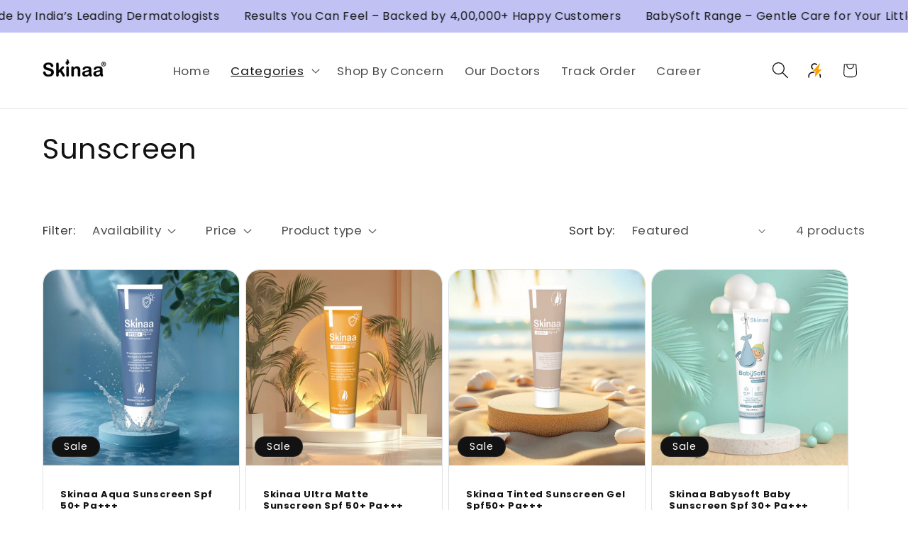

--- FILE ---
content_type: application/javascript
request_url: https://pdp.gokwik.co/kwikpass/plugin/build/kp-main/chunks/app-8ad947c8.js
body_size: 138726
content:
function e(){}const t=e=>e;function n(e,t){for(const n in t)e[n]=t[n];return e}function o(e){return e()}function r(){return Object.create(null)}function i(e){e.forEach(o)}function a(e){return"function"==typeof e}function s(e,t){return e!=e?t==t:e!==t||e&&"object"==typeof e||"function"==typeof e}let d;function l(e,t){return d||(d=document.createElement("a")),d.href=t,e===d.href}function c(t,...n){if(null==t)return e;const o=t.subscribe(...n);return o.unsubscribe?()=>o.unsubscribe():o}function u(e,t,n){e.$$.on_destroy.push(c(t,n))}function p(e,t,n,o){if(e){const r=_(e,t,n,o);return e[0](r)}}function _(e,t,o,r){return e[1]&&r?n(o.ctx.slice(),e[1](r(t))):o.ctx}function f(e,t,n,o){if(e[2]&&o){const r=e[2](o(n));if(void 0===t.dirty)return r;if("object"==typeof r){const e=[],n=Math.max(t.dirty.length,r.length);for(let o=0;o<n;o+=1)e[o]=t.dirty[o]|r[o];return e}return t.dirty|r}return t.dirty}function $(e,t,n,o,r,i){if(r){const a=_(t,n,o,i);e.p(a,r)}}function h(e){if(e.ctx.length>32){const t=[],n=e.ctx.length/32;for(let e=0;e<n;e++)t[e]=-1;return t}return-1}function m(e){const t={};for(const n in e)"$"!==n[0]&&(t[n]=e[n]);return t}function g(e,t){const n={};t=new Set(t);for(const o in e)t.has(o)||"$"===o[0]||(n[o]=e[o]);return n}function y(e){return null==e?"":e}function b(e,t,n){return e.set(n),t}function v(t){return t&&a(t.destroy)?t.destroy:e}function E(e){const t="string"==typeof e&&e.match(/^\s*(-?[\d.]+)([^\s]*)\s*$/);return t?[parseFloat(t[1]),t[2]||"px"]:[e,"px"]}const w="undefined"!=typeof window;let k=w?()=>window.performance.now():()=>Date.now(),O=w?e=>requestAnimationFrame(e):e;const N=new Set;function C(e){N.forEach((t=>{t.c(e)||(N.delete(t),t.f())})),0!==N.size&&O(C)}function T(e){let t;return 0===N.size&&O(C),{promise:new Promise((n=>{N.add(t={c:e,f:n})})),abort(){N.delete(t)}}}function S(e,t){e.appendChild(t)}function P(e){if(!e)return document;const t=e.getRootNode?e.getRootNode():e.ownerDocument;return t&&t.host?t:e.ownerDocument}function I(e){const t=L("style");return function(e,t){S(e.head||e,t)}(P(e),t),t.sheet}function x(e,t,n){e.insertBefore(t,n||null)}function A(e){e.parentNode&&e.parentNode.removeChild(e)}function R(e,t){for(let n=0;n<e.length;n+=1)e[n]&&e[n].d(t)}function L(e){return document.createElement(e)}function D(e){return document.createElementNS("http://www.w3.org/2000/svg",e)}function M(e){return document.createTextNode(e)}function U(){return M(" ")}function F(){return M("")}function B(e,t,n,o){return e.addEventListener(t,n,o),()=>e.removeEventListener(t,n,o)}function H(e,t,n){null==n?e.removeAttribute(t):e.getAttribute(t)!==n&&e.setAttribute(t,n)}const G=["width","height"];function z(e,t){const n=Object.getOwnPropertyDescriptors(e.__proto__);for(const o in t)null==t[o]?e.removeAttribute(o):"style"===o?e.style.cssText=t[o]:"__value"===o?e.value=e[o]=t[o]:n[o]&&n[o].set&&-1===G.indexOf(o)?e[o]=t[o]:H(e,o,t[o])}function j(e){return""===e?null:+e}function V(e,t){e.data!==(t=""+t)&&(e.data=t)}function K(e,t){e.value=null==t?"":t}function W(e,t,n,o){null==n?e.style.removeProperty(t):e.style.setProperty(t,n,o?"important":"")}function q(e,t,n){for(let n=0;n<e.options.length;n+=1){const o=e.options[n];if(o.__value===t)return void(o.selected=!0)}n&&void 0===t||(e.selectedIndex=-1)}function Y(e,t){for(let n=0;n<e.options.length;n+=1){const o=e.options[n];o.selected=~t.indexOf(o.__value)}}function Z(e){const t=e.querySelector(":checked");return t&&t.__value}function J(e,t,n){e.classList[n?"add":"remove"](t)}function X(e,t,{bubbles:n=!1,cancelable:o=!1}={}){const r=document.createEvent("CustomEvent");return r.initCustomEvent(e,n,o,t),r}function Q(e,t){return new e(t)}const ee=new Map;let te,ne=0;function oe(e,t,n,o,r,i,a,s=0){const d=16.666/o;let l="{\n";for(let e=0;e<=1;e+=d){const o=t+(n-t)*i(e);l+=100*e+`%{${a(o,1-o)}}\n`}const c=l+`100% {${a(n,1-n)}}\n}`,u=`__svelte_${function(e){let t=5381,n=e.length;for(;n--;)t=(t<<5)-t^e.charCodeAt(n);return t>>>0}(c)}_${s}`,p=P(e),{stylesheet:_,rules:f}=ee.get(p)||function(e,t){const n={stylesheet:I(t),rules:{}};return ee.set(e,n),n}(p,e);f[u]||(f[u]=!0,_.insertRule(`@keyframes ${u} ${c}`,_.cssRules.length));const $=e.style.animation||"";return e.style.animation=`${$?$+", ":""}${u} ${o}ms linear ${r}ms 1 both`,ne+=1,u}function re(e,t){const n=(e.style.animation||"").split(", "),o=n.filter(t?e=>e.indexOf(t)<0:e=>-1===e.indexOf("__svelte")),r=n.length-o.length;r&&(e.style.animation=o.join(", "),ne-=r,ne||O((()=>{ne||(ee.forEach((e=>{const{ownerNode:t}=e.stylesheet;t&&A(t)})),ee.clear())})))}function ie(e){te=e}function ae(){if(!te)throw Error("Function called outside component initialization");return te}function se(e){ae().$$.before_update.push(e)}function de(e){ae().$$.on_mount.push(e)}function le(e){ae().$$.after_update.push(e)}function ce(e){ae().$$.on_destroy.push(e)}function ue(){const e=ae();return(t,n,{cancelable:o=!1}={})=>{const r=e.$$.callbacks[t];if(r){const i=X(t,n,{cancelable:o});return r.slice().forEach((t=>{t.call(e,i)})),!i.defaultPrevented}return!0}}function pe(e,t){const n=e.$$.callbacks[t.type];n&&n.slice().forEach((e=>e.call(this,t)))}const _e=[],fe=[];let $e=[];const he=[],me=Promise.resolve();let ge=!1;function ye(e){$e.push(e)}function be(e){he.push(e)}const ve=new Set;let Ee,we=0;function ke(){if(0!==we)return;const e=te;do{try{for(;we<_e.length;){const e=_e[we];we++,ie(e),Oe(e.$$)}}catch(e){throw _e.length=0,we=0,e}for(ie(null),_e.length=0,we=0;fe.length;)fe.pop()();for(let e=0;e<$e.length;e+=1){const t=$e[e];ve.has(t)||(ve.add(t),t())}$e.length=0}while(_e.length);for(;he.length;)he.pop()();ge=!1,ve.clear(),ie(e)}function Oe(e){if(null!==e.fragment){e.update(),i(e.before_update);const t=e.dirty;e.dirty=[-1],e.fragment&&e.fragment.p(e.ctx,t),e.after_update.forEach(ye)}}function Ne(){return Ee||(Ee=Promise.resolve(),Ee.then((()=>{Ee=null}))),Ee}function Ce(e,t,n){e.dispatchEvent(X(`${t?"intro":"outro"}${n}`))}const Te=new Set;let Se;function Pe(){Se={r:0,c:[],p:Se}}function Ie(){Se.r||i(Se.c),Se=Se.p}function xe(e,t){e&&e.i&&(Te.delete(e),e.i(t))}function Ae(e,t,n,o){if(e&&e.o){if(Te.has(e))return;Te.add(e),Se.c.push((()=>{Te.delete(e),o&&(n&&e.d(1),o())})),e.o(t)}else o&&o()}const Re={duration:0};function Le(n,o,r){const i={direction:"in"};let s,d,l=o(n,r,i),c=!1,u=0;function p(){s&&re(n,s)}function _(){const{delay:o=0,duration:r=300,easing:i=t,tick:a=e,css:_}=l||Re;_&&(s=oe(n,0,1,r,o,i,_,u++)),a(0,1);const f=k()+o,$=f+r;d&&d.abort(),c=!0,ye((()=>Ce(n,!0,"start"))),d=T((e=>{if(c){if(e>=$)return a(1,0),Ce(n,!0,"end"),p(),c=!1;if(e>=f){const t=i((e-f)/r);a(t,1-t)}}return c}))}let f=!1;return{start(){f||(f=!0,re(n),a(l)?(l=l(i),Ne().then(_)):_())},invalidate(){f=!1},end(){c&&(p(),c=!1)}}}function De(n,o,r,s){const d={direction:"both"};let l=o(n,r,d),c=s?0:1,u=null,p=null,_=null;function f(){_&&re(n,_)}function $(e,t){const n=e.b-c;return{a:c,b:e.b,d:n,duration:t*=Math.abs(n),start:e.start,end:e.start+t,group:e.group}}function h(o){const{delay:r=0,duration:a=300,easing:s=t,tick:d=e,css:h}=l||Re,m={start:k()+r,b:o};o||(m.group=Se,Se.r+=1),u||p?p=m:(h&&(f(),_=oe(n,c,o,a,r,s,h)),o&&d(0,1),u=$(m,a),ye((()=>Ce(n,o,"start"))),T((e=>(p&&e>p.start&&(u=$(p,a),p=null,Ce(n,u.b,"start"),h&&(f(),_=oe(n,c,u.b,u.duration,0,s,l.css))),u&&(e>=u.end?(d(c=u.b,1-c),Ce(n,u.b,"end"),p||(u.b?f():--u.group.r||i(u.group.c)),u=null):e>=u.start&&(c=u.a+u.d*s((e-u.start)/u.duration),d(c,1-c))),!(!u&&!p)))))}return{run(e){a(l)?Ne().then((()=>{l=l(d),h(e)})):h(e)},end(){f(),u=p=null}}}function Me(e,t){const n=t.token={};function o(e,o,r,i){if(t.token!==n)return;t.resolved=i;let a=t.ctx;void 0!==r&&(a=a.slice(),a[r]=i);const s=e&&(t.current=e)(a);let d=!1;t.block&&(t.blocks?t.blocks.forEach(((e,n)=>{n!==o&&e&&(Pe(),Ae(e,1,1,(()=>{t.blocks[n]===e&&(t.blocks[n]=null)})),Ie())})):t.block.d(1),s.c(),xe(s,1),s.m(t.mount(),t.anchor),d=!0),t.block=s,t.blocks&&(t.blocks[o]=s),d&&ke()}if(!(r=e)||"object"!=typeof r&&"function"!=typeof r||"function"!=typeof r.then){if(t.current!==t.then)return o(t.then,1,t.value,e),!0;t.resolved=e}else{const n=ae();if(e.then((e=>{ie(n),o(t.then,1,t.value,e),ie(null)}),(e=>{if(ie(n),o(t.catch,2,t.error,e),ie(null),!t.hasCatch)throw e})),t.current!==t.pending)return o(t.pending,0),!0}var r}function Ue(e,t,n){const o=t.slice(),{resolved:r}=e;e.current===e.then&&(o[e.value]=r),e.current===e.catch&&(o[e.error]=r),e.block.p(o,n)}function Fe(e,t){e.d(1),t.delete(e.key)}function Be(e,t){Ae(e,1,1,(()=>{t.delete(e.key)}))}function He(e,t,n,o,r,a,s,d,l,c,u,p){let _=e.length,f=a.length,$=_;const h={};for(;$--;)h[e[$].key]=$;const m=[],g=new Map,y=new Map,b=[];for($=f;$--;){const e=p(r,a,$),i=n(e);let d=s.get(i);d?o&&b.push((()=>d.p(e,t))):(d=c(i,e),d.c()),g.set(i,m[$]=d),i in h&&y.set(i,Math.abs($-h[i]))}const v=new Set,E=new Set;function w(e){xe(e,1),e.m(d,u),s.set(e.key,e),u=e.first,f--}for(;_&&f;){const t=m[f-1],n=e[_-1],o=t.key,r=n.key;t===n?(u=t.first,_--,f--):g.has(r)?!s.has(o)||v.has(o)?w(t):E.has(r)?_--:y.get(o)>y.get(r)?(E.add(o),w(t)):(v.add(r),_--):(l(n,s),_--)}for(;_--;){const t=e[_];g.has(t.key)||l(t,s)}for(;f;)w(m[f-1]);return i(b),m}function Ge(e,t){const n={},o={},r={$$scope:1};let i=e.length;for(;i--;){const a=e[i],s=t[i];if(s){for(const e in a)e in s||(o[e]=1);for(const e in s)r[e]||(n[e]=s[e],r[e]=1);e[i]=s}else for(const e in a)r[e]=1}for(const e in o)e in n||(n[e]=void 0);return n}function ze(e){return"object"==typeof e&&null!==e?e:{}}function je(e,t,n){const o=e.$$.props[t];void 0!==o&&(e.$$.bound[o]=n,n(e.$$.ctx[o]))}function Ve(e){e&&e.c()}function Ke(e,t,n,r){const{fragment:s,after_update:d}=e.$$;s&&s.m(t,n),r||ye((()=>{const t=e.$$.on_mount.map(o).filter(a);e.$$.on_destroy?e.$$.on_destroy.push(...t):i(t),e.$$.on_mount=[]})),d.forEach(ye)}function We(e,t){const n=e.$$;null!==n.fragment&&(function(e){const t=[],n=[];$e.forEach((o=>-1===e.indexOf(o)?t.push(o):n.push(o))),n.forEach((e=>e())),$e=t}(n.after_update),i(n.on_destroy),n.fragment&&n.fragment.d(t),n.on_destroy=n.fragment=null,n.ctx=[])}function qe(t,n,o,a,s,d,l,c=[-1]){const u=te;ie(t);const p=t.$$={fragment:null,ctx:[],props:d,update:e,not_equal:s,bound:r(),on_mount:[],on_destroy:[],on_disconnect:[],before_update:[],after_update:[],context:new Map(n.context||(u?u.$$.context:[])),callbacks:r(),dirty:c,skip_bound:!1,root:n.target||u.$$.root};l&&l(p.root);let _=!1;if(p.ctx=o?o(t,n.props||{},((e,n,...o)=>{const r=o.length?o[0]:n;return p.ctx&&s(p.ctx[e],p.ctx[e]=r)&&(!p.skip_bound&&p.bound[e]&&p.bound[e](r),_&&function(e,t){-1===e.$$.dirty[0]&&(_e.push(e),ge||(ge=!0,me.then(ke)),e.$$.dirty.fill(0)),e.$$.dirty[t/31|0]|=1<<t%31}(t,e)),n})):[],p.update(),_=!0,i(p.before_update),p.fragment=!!a&&a(p.ctx),n.target){if(n.hydrate){const e=function(e){return Array.from(e.childNodes)}(n.target);p.fragment&&p.fragment.l(e),e.forEach(A)}else p.fragment&&p.fragment.c();n.intro&&xe(t.$$.fragment),Ke(t,n.target,n.anchor,n.customElement),ke()}ie(u)}class Ye{$destroy(){We(this,1),this.$destroy=e}$on(t,n){if(!a(n))return e;const o=this.$$.callbacks[t]||(this.$$.callbacks[t]=[]);return o.push(n),()=>{const e=o.indexOf(n);-1!==e&&o.splice(e,1)}}$set(e){this.$$set&&0!==Object.keys(e).length&&(this.$$.skip_bound=!0,this.$$set(e),this.$$.skip_bound=!1)}}const Ze={KP_ANALYTICS_EVENT:"kp_analytics-events",KP_HANDLE_MULTIPASS_FOR_NEW_USER:"kp-handle-multipass-for-new-user",KP_HANDLE_NEW_USER_WITH_PASSWORD:"kp-handle-new-user-with-password",KP_HANDLE_OLD_USER_WITH_PASSWORD:"kp-handle-old-user-with-password",CLOSE_POPUP:"close_popup",TO_HANDLE_SHOPIFY_SESSION_FROM_IFRAME:"kp-to-handle-shopify-session-from-iframe",TO_HANDLE_EMAIL_INPUT_MODAL_LOGIN_FROM_IFRAME:"kp-to-handle-email-input-modal-login-from-iframe",KP_TOKEN_FOR_CUSTOM_MERCHANTS:"kp_token_for_custom_merchants",KP_HANDLE_ACCOUNT_BUTTON_CLICK_FOR_CUSTOM_MERCHANT:"handle_account_button_click_for_custom_merchant",KP_SSO_TOKEN_FOR_CUSTOM_MERCHANT:"kp_sso_token_for_custom_merchant",SHOW_EMAIL_INPUT:"kp-show-email-input",KP_SSO_TOKEN:"kp_sso_token",POP_FLOATER:"pop-floater:opened",STORE_VISITOR_INFORMATION:"store_visitor_information",PROCESS_FINGERPRINTING:"process_fingerprinting",KP_MODAL_OPENED:"kp-modal:opened",KP_PHONE_SENT:"kp-phone:sent",KP_USER_CALLBACK:"kp_user_callback",REDIRECT_INTERN_USER:"redirect_international_login",CHECKOUT_WITH_NEW_EMAIL:"new_email_on_checkout",CUSTOM_PAGE_VIEW:"page_view_kp",CHECKOUT_ORDER_SUCCESS:"orderSuccess",OPEN_URL_SAME_TAB:"open-url-same-tab",CLOSE_POPUP_NO_OTP_LOGIN:"close-popup-no-otp-login",IDB_TOKEN_FOUND:"IDB_TOKEN_FOUND"},Je="assets/icons/close.svg",Xe="assets/icons/whatsapp_icon.svg",Qe="assets/icons/truecaller_icon.svg",et="assets/icons/life_buoy.svg",tt="assets/icons/edit.svg",nt="assets/icons/error_icon.svg",ot="assets/icons/mask_group.svg",rt="assets/icons/copy_icon_black.svg",it="assets/icons/cred-icon.png",at="assets/icons/boxicons-offer.svg",st="assets/icons/sso_btn_icon.svg",dt={validPhoneNumber:"Kindly enter a valid mobile number.",incorrectOtp:"OTP is invalid. Please try again.",enterInvalidOtp:"OTP entered is invalid. Please try again.",serverError:"Error verifying user. Try again.",otpError:"OTP verification failed.",multipleOtpError:"Multiple wrong OTPs entered. Please try again in a few minutes.",badRequest:"Bad Request.",Unauthorized:"Unauthorized user.",truecallFetchError:"Error verifying user. Try again.",whatsappNotInstalled:"WhatsApp missing. Please try again.",truecallerNotInstalled:"TrueCaller missing. Please try again.",invalidPhoneNumber:"Invalid phone number",invalidEmail:"Email is in invalid format",invalidDOB:"Date is invalid",invalidDOBByAge:"User cannot be younger than 10 yrs of age.",invalidDOBByTime:"Date cannot be in future",invalidName:"Invalid Name. Min 2 characters required",invalidNameByDigits:"Name cannot contain digits only",invalidProfession:"Invalid Profession. Min 2 characters required",requiredField:"Please fill the mandatory fields",emptyEmail:"Please enter email"},lt={whatsappMessage:"Hi Whatsapp, please verify my login with ",incorrectOtp:"OTP is invalid. Please try again.",emailAlreadyExists:"Existing customer. Kindly choose the correct email"},ct="kwikpass@gokwik.co",ut={SHOPIFY:"Shopify",CUSTOM:"custom",CUSTOM_SHOPIFY:"custom_shopify"},pt={PLUGIN:"plugin",CUSTOM:"custom",CUSTOM_SHOPIFY:"custom_shopify",CUSTOM_HEADLESS:"custom_headless"},_t={IS_WHATS_APP_OTP_LESS_AUTO_LOAD_POPUP:"IS_WHATS_APP_OTP_LESS_AUTO_LOAD_POPUP",coupon_applied:"coupon_code",discount_applied:"discount_value",coupon_auto_apply:"coupon_auto_apply"},ft={KP_CUSTOMER_EMAIL_DATA_ERROR:"KP_CUSTOMER_EMAIL_DATA_ERROR",KP_CUSTOMER_EMAIL_DATA_MANUAL_LOGIN:"KP_CUSTOMER_EMAIL_DATA_MANUAL_LOGIN",KP_CUSTOMER_EMAIL_DATA:"KP_CUSTOMER_EMAIL_DATA",TRIGGERED_LOGIN_POPUPS_PAGE_URL:"TRIGGERED_LOGIN_POPUPS_PAGE_URL",USER_VISITED_PAGES:"USER_VISITED_PAGES",TRIGGERED_MAKETING_POPUPS:"TRIGGERED_MAKETING_POPUPS",isLogout:"isLogout",IS_INTERNATIONAL_USER:"isInternationalUser",KP_USER_INPUT_NUMBER:"KP_USER_INPUT_NUMBER",KP_USER_INPUT_COUNTRY_CODE:"KP_USER_INPUT_COUNTRY_CODE",SHOPIFY_API_TAGS:"shopify_api_tags",SHOPIFY_API_TAGS_LOGIN_MODAL:"shopify_api_tags_login_modal",SHOPIFY_API_TAGS_MP:"shopify_api_tags_mp",URL_VISITED_BY_USER:"url_visited_by_user",META_EVENTS_ALREADY_FIRED:"meta_events_already_fired",IS_POPUP_OPENED:"is_popup_opened",MARKETING_ATTRIBUTION:"marketing_attribution",KP_MARKETING_POPUP_INFO:"KP_MARKETING_POPUP_INFO",IS_PAGE_PING_ENABLED:"trk_enbld",KP_INVALID_EMAIL:"kp_invalid_email",KP_META_CAPTURE_TRIGGER:"kp_meta_capture_trigger",KP_META_RETRIEVE_TRIGGER:"kp_meta_retrieve_trigger"},$t={IS_SSO_LOGIN:"IS_SSO_LOGIN",ACCOUNT_PAGE_LOGIN:"isAccountPageLogin",SHOPIFY_SESSION_KEY:"_shopify_y",SHOPIFY_REDIRECT_LINK:"SHOPIFY_REDIRECT_LINK",KC_PHONE:"KC_PHONE",IS_EMAIL_REQUIRED:"IS_EMAIL_REQUIRED",unverified_phone_number:"unverified_phone_number",KP_NON_OTP_VERIFIED_USER:"kp_non_otp_verified_user",KP_VISITOR_ID:"kp-v-id",KP_CONFIDENCE_SCORE:"kp-c-score",NOTIFY_PHONE_NUMBER:"notify_phone_number",KP_VISITOR_INFO:"unkwn",RP_PHONE_NUMBER:"rp-phone-number",SHOPIFY_COD_UNAUTH_PHONE_NUMBER:"app_unauth_user",AUTOLOAD_POPUP_ID:"autoload-popup-id",AUTOLOAD_POPUP_TYPE:"autoload-popup-type",SR_PHONE_NUMBER:"non_authed_info",VISITOR_ID_SOURCE:"vId_source",VISITED_NETWORK:"usr_trck",KP_TOKEN:"kpToken",SHOPIFY_API_TAGS:"shopify_api_tags",SHOPIFY_API_TAGS_LOGIN_MODAL:"shopify_api_tags_login_modal",NO_OTP_FLOW_PHONE_NUMBER:"no_otp_flow_phone_number",EXPIRED_PH_NO:"expired_ph_no",IDB_PH_NO:"idb_ph_no",KP_REQUEST_ID:"kp-request-id",KP_EMAIL:"kp_email",KP_MULTIPLE_EMAIL:"kp_multiple_email",KP_CUSTOMER_ID:"kp_customer_id",FP_REQUEST_ID:"fp_req",META_CUSTOM_EVENTS_CSV_DATA:"ka_ce_csv"},ht={kp_notification_checked:"kp_notification_checked",kp_non_otp_verified_phone:"kp_non_otp_verified_phone",kp_no_otp_based_phone:"kp_no_otp_based_phone"},mt={opt_out_consent:0,opt_in_consent:1,compulsory_consent:2},gt=4,yt={MARKETING_NOTIFICATION:"Notify me for orders, updates & offers"},bt={GET_AUTOLOAD_CONFIG_SERVER_ERROR:"GET_AUTOLOAD_CONFIG_SERVER_ERROR",GET_MERCHANT_CONFIG_SERVER_ERROR:"GET_MERCHANT_CONFIG_SERVER_ERROR",KWIKPASS_DISABLED:"KWIKPASS_DISABLED",OPEN_LOGIN_MODAL:"open_login_modal",SHOPIFY_SESSION:"shopify-session",SHOW_LOADING_SCREEN:"SHOW_LOADING_SCREEN",HIDE_LOADING_SCREEN:"HIDE_LOADING_SCREEN",API_KEY_SUCCESS:"API_KEY_SUCCESS",API_KEY_ERROR:"API_KEY_ERROR",KC_PHONE_NUMBER:"KC_PHONE_NUMBER",RP_PHONE_NUMBER:"RP_PHONE_NUMBER",SR_PHONE_NUMBER:"SR_PHONE_NUMBER",EXPIRED_TOKEN_PHONE_NUMBER:"EXPIRED_TOKEN_PHONE_NUMBER",NON_OTP_VERIFIED_PHONE:"NON_OTP_VERIFIED_PHONE",SHOPIFY_COD_UNAUTH_PHONE_NUMBER:"SHOPIFY_COD_UNAUTH_PHONE_NUMBER",kp_sso_token:"kp_sso_token",store_data_from_merchant:"store_data_from_merchant",USER_STATUS:"user_status",META_VISIT_COUNT:"meta_visit_count",NO_OTP_FLOW_PHONE_NUMBER:"NO_OTP_FLOW_PHONE_NUMBER",CHECK_CORE_TOKEN:"check_core_token",kp_vst_cnt:"kp_vst_cnt",process_fingerprinting:"process_fingerprinting",store_visitor_information:"store_visitor_information",KWIKPASS_SCRIPT_INIT:"kp_script_init"},vt="1:1",Et="128",wt="80",kt="128",Ot="80",Nt="155",Ct="100",Tt="kp_prefill_otp",St="kp_auto_read_otp",Pt=1240,It="kp-merchant-id",xt="gk-merchant-id",At="gk-access-token",Rt="gk-request-id",Lt="kp-request-id",Dt="checkout-access-token",Mt="gk_login_source",Ut="kwik_pass",Ft={EMAIL_OTP:"email_otp",LOGIN_OTP:"login_otp"},Bt={KP_MERCHANT_CONFIG:"KP_MERCHANT_CONFIG",SP_DUID:"SP_DUID",FP_CONTROLS_DATA:"FP_CONTROLS_DATA",KP_META_FB_CLICK_ID:"KP_META_FB_CLICK_ID",KP_BACKEND_RETRIVED_FBCLID_COOKIE:"kpmclid",LOCALIZATION:"localization",KP_META_LAST_VISIT:"KP_META_LAST_VISIT",KP_MARKETING_POPUP_INFO:"KP_MARKETING_POPUP_INFO",KP_USER_ID:"kp_user_id",KP_UTM_SOURCE:"kp_utm_source",SHOPIFY_SA_P:"shopify_sa_p",KP_SESSION_ID:"kp_session_id",CUSTOMER_ACCESS_TOKEN:"acs_tkn",SHOPIFY_CUSTOMER_TOKEN:"sc_tkn",KP_META_KWIKADS_CONFIG:"_ka_c",KP_META_KWIKADS_CUSTOM_EVENT:"_ka_c_ce",KP_META_KWIKADS_KP_CUSTOM_EVENT:"_ka_c_kp_ce"},Ht="We found this number on your browser",Gt="+91",zt=5e3,jt={USER_INPUT:"userInput",CORE_TOKEN:"coreToken",FPPHONE:"fpPhone",KCPHONE:"kcPhone",RPPHONE:"rpPhone",SRPHONE:"srPhone",backend:"backend",NON_OTP_VERIFIED_PHONE:"nonOTPVerifiedPhone",SHOPIFY_APP_PHONE_NUMBER:"shopify_app_phone_number",NO_OTP_FLOW_PHONE_NUMBER:"noOtpFlowPhoneNumber",EXPIRED_TOKEN_PHONE:"expiresTokenPhone",UNVERIFIED_PHONE:"unverifiedPhone"},Vt={kwikpass:"kwikPass"},Kt="kwikPass_plugin",Wt={cred:"cred",checkout:"checkout",metas2s:"meta_s2s",flits:"flits"},qt={LOGIN_MODAL:"login_modal"},Yt={EMAIL:"Email",NAME:"Name",DOB:"DOB",GENDER:"Gender",PROFESSION:"Profession",PHONE:"Phone Number"},Zt={fullWheel:"fullWheel",croppedWheel:"croppedWheel"},Jt={utmBased:"utm_based",cohortBased:"cohort_based"},Xt={LOGIN_MODAL:"LOGIN_MODAL",MKT_MODAL:"MKT_MODAL"},Qt={something_went_worng:"Something went wrong",scope_missing:"Request failed with status code 403"},en=["IN"],tn={"+91":"IN","+65":"SG","+61":"AU","+66":"TH","+33":"FR","+1":"US","+55":"BR","+39":"IT","+92":"PK","+44":"GB","+49":"DE","+34":"ES","+86":"CN","+971":"AE","+966":"SA","+974":"QA","+95":"MM"},nn=[];function on(t,n=e){let o;const r=new Set;function i(e){if(s(t,e)&&(t=e,o)){const e=!nn.length;for(const e of r)e[1](),nn.push(e,t);if(e){for(let e=0;e<nn.length;e+=2)nn[e][0](nn[e+1]);nn.length=0}}}return{set:i,update:function(e){i(e(t))},subscribe:function(a,s=e){const d=[a,s];return r.add(d),1===r.size&&(o=n(i)||e),a(t),()=>{r.delete(d),0===r.size&&o&&(o(),o=null)}}}}function rn(t,n,o){const r=!Array.isArray(t),s=r?[t]:t,d=n.length<2;return l=t=>{let o=!1;const l=[];let u=0,p=e;const _=()=>{if(u)return;p();const o=n(r?l[0]:l,t);d?t(o):p=a(o)?o:e},f=s.map(((e,t)=>c(e,(e=>{l[t]=e,u&=~(1<<t),o&&_()}),(()=>{u|=1<<t}))));return o=!0,_(),function(){i(f),p(),o=!1}},{subscribe:on(o,l).subscribe};var l}const an=on(""),sn=on({}),dn=on(ut.SHOPIFY),ln=on(""),cn=on(1),un=on(null),pn=on(null),_n=on(null),fn=on(!1),$n=on(),hn=on(!1);let mn=!0;try{localStorage.getItem("kp_token"),mn=!0}catch(e){mn=!1}const gn=on(mn),yn=on(""),bn=on(null),vn=on(!1),En=on(!1),wn=on(!1),kn=on(!1),On=on(""),Nn=on(""),Cn=on(""),Tn=on(!1),Sn=on(""),Pn=on(""),In=on(!0),xn=on(!1),An=on(""),Rn=on(!1),Ln=on(!0),Dn=on(!0),Mn=on(""),Un=on(""),Fn=on(!0),Bn=on(!0),Hn=on(["whatsApp","trueCaller"]),Gn=on(null),zn=on(null),jn=on(!0),Vn=on(null),Kn=on(!1),Wn=on(""),qn=on(!1),Yn=on(!1),Zn=on("/"),Jn=on(!1),Xn=on(null),Qn=on([]),eo=on(!1),to=on({country_code:"+91",value:""}),no=on({country_code:"+91",value:""}),oo=on(null),ro=on(null),io=on({country_code:"+91",value:""}),ao=on(!1),so=on(""),lo=on(!1),co=on(null),uo=on(null),po=on(null),_o=on(1),fo=on("phoneNumber"),$o=on(!1),ho=on(!1),mo=on(""),go=on({country_code:"+91",value:""}),yo=on(!1),bo=on(null),vo=on(null),Eo=on(!1),wo=on(!1),ko=on(!0),Oo=on(null),No=on(null),Co=on(null),To=on(""),So=on(!0),Po=on("kwikPass"),Io=on([]),xo=on(!1),Ao=on([]),Ro=on([]),Lo=on([]),Do=on(!1),Mo=on(""),Uo=on(""),Fo=on(""),Bo=on(""),Ho=on(""),Go=on(""),zo=on([]),jo=on(!1),Vo=on({consentType:0,isNotificationChecked:!0,haltUserForSubmit:!1});rn([oo,ro],(([e,t],n)=>{(e||t)&&n(JSON.stringify({authPh:e,unAuthPh:t}))}));const Ko=on({country_code:"IN",dial_code:"+91"}),Wo=on(!1),qo=on({authRequired:!1,email:""}),Yo=on("loading"),Zo=on({country_code:"+91",value:""}),Jo=on(!0),Xo=on(""),Qo="snowplow_event",er={login_autoload:"login_autoload",login_autoload_spin_the_wheel:"login_autoload_spin_the_wheel",login_autoload_bottom_load:"login_autoload_bottom_load",login_autoload_center_load:"login_autoload_center_load",login_autoload_banner_popup:"login_autoload_banner_popup",login_autoload_discount_popup:"login_autoload_discount_popup",login_modal:"login_modal",user_type:"user_type",sso_login:"sso_login",shopify_login_modal:"shopify_login_modal",logged_in_page:"logged_in_page",token_not_found:"token_not_found",cart_token_not_found:"cart_token_not_found",kc_phone_found:"kc_phone_found",sr_phone_found:"sr_phone_found",kc_phone_found_on_sso:"kc_phone_found_on_sso",non_auth_user_identified:"non_auth_user_identified",cart_event:"cart_event",user_id_event:"user_id_event",fbclid_retrieve:"fbclid_retrieve",fbp_and_fbc_source:"fbp_and_fbc_source"},tr={click:"click",click_by_cooee:"click_by_cooee",error:"error",logged_in:"logged_in",automated:"automated",not_found:"not_found",logged_out:"logged_out",mp_email_logged_in:"mp_email_logged_in",found:"found"},nr={whatsapp_button_clicked:"whatsapp_button_clicked",whatsapp_not_installed:"whatsapp_not_installed",whatsapp_logged_in:"whatsapp_logged_in",close_popup:"close_popup",phone_Number_logged_in:"phone_Number_logged_in",submit_otp:"submit_otp",resend_otp:"resend_otp",verify_otp_error:"verify_otp_error",resend_otp_error:"resend_otp_error",send_otp_error:"send_otp_error",phone_number_edit:"phone_number_edit",phone_number_changed:"phone_number_changed",phone_number_entered:"phone_number_entered",phone_number_autofill:"phone_number_autofill",authenticated_phone_number_autofill:"authenticated_phone_number_autofill",email_entered:"email_entered",dob_entered:"dob_entered",name_entered:"name_entered",phone_entered:"phone_entered",gender_entered:"gender_entered",profession_entered:"profession_entered",true_caller_button_clicked:"true_caller_button_clicked",true_caller_sdk_opened:"true_caller_sdk_opened",true_caller_logged_in:"true_caller_logged_in",true_caller_not_installed:"true_caller_not_installed",true_caller_login_error:"true_caller_login_error",kwikpass_sso_logged_in:"kwikpass_sso_logged_in",checkout_sso_logged_in:"checkout_sso_logged_in",open_login_modal:"open_login_modal",open_login_autoload:"open_login_autoload",shopify_new:"shopify_new",shopify_old:"shopify_old",gokwik_new:"gokwik_new",gokwik_old:"gokwik_old",open_shopify_login_modal:"open_shopify_login_modal",close_shopify_login_modal:"close_shopify_login_modal",email_submitted:"email_submitted",email_edit_button_clicked:"email_edit_button_clicked",forgot_password_failed:"forgot_password_failed",reset_password_send_successfully:"reset_password_send_successfully",non_auth_user_identified_with_expired_token:"non_auth_user_identified_with_expired_token",password_box_opened:"password_box_opened",password_submitted:"password_submitted",shopify_logged_in:"shopify_logged_in",shopify_logged_in_error:"shopify_logged_in_error",success_screen:"success_screen",redirected_to_account_page:"redirected_to_account_page",order_history_button_click:"order_history_button_click",kwikpass_button_click:"kwikpass_button_click",spin_now_click:"spin_now_click",claim_now_click:"claim_now_click",try_again_click:"try_again_click",otp_sent_successfully:"otp_sent_successfully",kc_phone_found_without_kp_token:"kc_phone_found_without_kp_token",kc_phone_found_with_kp_token:"kc_phone_found_with_kp_token",kc_phone_number_autofill:"kc_phone_number_autofill",non_auth_user_identified_with_kc_phone_number:"non_auth_user_identified_with_kc_phone_number",successfully_loggedout:"successfully_loggedout",sso_button_click:"sso_button_click",phone_number_filled:"phone_number_filled",non_auth_user_identified_with_rp_phone_number:"non_auth_user_identified_with_rp_phone_number",non_auth_user_identified_with_idb_phone_number:"non_auth_user_identified_with_idb_phone_number",non_auth_user_identified_with_shopify_app_phone_number:"non_auth_user_identified_with_shopify_app_phone_number",non_auth_user_identified_with_sr_phone_number:"non_auth_user_identified_with_sr_phone_number",non_auth_user_identified_with_non_otp_verified_phone_number:"non_auth_user_identified_with_non_otp_verified_phone_number",non_auth_user_identified_with_guest_phone_number:"non_auth_user_identified_with_guest_phone_number",showed_the_criteria_error:"cred_showed_the_criteria_error",showed_the_criteria_success:"cred_showed_the_criteria_success",redeem_button_clicked:"redeem_button_clicked",user_elgibilble_for_cred:"user_elgibilble_for_cred",user_not_elgibilble_for_cred:"user_not_elgibilble_for_cred",cred_eligibility_api_error:"cred_eligibility_api_error",showed_the_checkout_offers_without_code_success:"showed_the_checkout_offers_without_code_success",showed_the_checkout_offers_code_success:"showed_the_checkout_offers_code_success",showed_the_checkout_offers_without_code_error:"showed_the_checkout_offers_without_code_error",showed_the_checkout_offers_code_error:"showed_the_checkout_offers_code_error",sr_phone_found:"sr_phone_found",non_auth_user_identified_with_no_otp_flow:"non_auth_user_identified_with_no_otp_flow",kp_mp_email_logged_in:"kp_mp_email_logged_in",kp_mp_email_entered:"kp_mp_email_entered",idb_value_found:"idb_value_found",idb_number_found:"idb_number_found",pdp:"pdp",fbclid_retrieve:"fbclid_retrieve",fbp_and_fbc_source:"fbp_and_fbc_source"},or={phone_number:"phone_number",email:"email",name:"name",dob:"dob",phone:"phone",profession:"profession",gender:"gender",kc_phone_number:"kc_phone_number",rp_phone_number:"rp_phone_number",sr_phone_number:"sr_phone_number",non_otp_verified_phone_number:"non_otp_verified_phone_number",shopify_app_phone_number:"shopify_app_phone_number",expired_token_phone_number:"expired_token_phone_number",plus_user:"plus_user",non_plus_user:"non_plus_user",user_logged_in:"user_logged_in",email_or_shopify_customerId_not_available:"email_or_shopify_customerId_not_available",error_in_shopify_login_data_api:"error_in_shopify_login_data_api",shopify_login_retry_limit_reached:"shopify_login_retry_limit_reached",manual_shopify_login:"manual_shopify_login",popup_type_id:"popup_type_id",no_otp_flow_phone_number:"no_otp_flow_phone_number",kp_mp_email:"kp_mp_email",idb_phone_number:"idb_phone_number",login_strategy:"kp_login_strategy",coupon_code:"coupon_code"},rr={OTP:"otp",NO_OTP:"no_otp",EMAIL:"email"},ir={EVENTS:{PHONE_NUMBER_AUTOFILL:"kp_phone_number_autofill",MOBILE_ADDED_GK:"kp_mobile_added_gk",CREATE_SHOPIFY_SESSION:"kp_create_shopify_session",WHATSAPP_LOGGED_IN:"kp_whatsapp_logged_in",KWIKPASS_SSO_LOGGED_IN:"kp_kwikpass_sso_logged_in",CHECKOUT_SSO_LOGGED_IN:"kp_checkout_sso_logged_in",TRUECALLER_BUTTON_CLICKED:"kp_truecaller_button_clicked",OPEN_LOGIN_MODAL:"kp_open_login_modal",OPEN_LOGIN_AUTOLOAD:"kp_open_login_autoload",OPEN_SHOPIFY_LOGIN_MODAL:"kp_open_shopify_login_modal",TRUECALLER_NOT_INSTALLED:"kp_truecaller_not_installed",LOGGED_IN_PAGE:"kp_logged_in_page",REDIRECTED_TO_ACCOUNT_PAGE:"kp_redirected_to_account_page",CLOSE_POPUP:"kp_close_popup",SPIN_NOW_CLICKED:"kp_spin_now_clicked",CLAIM_NOW_CLICK:"kp_claim_now_click",TRY_AGAIN_CLICK:"kp_try_again_click",WHATSAPP_BUTTON_CLICKED:"kp_whatsapp_button_clicked",WHATSAPP_NOT_INSTALLED:"kp_whatsapp_not_installed",SUCCESS_SCREEN:"kp_success_screen",SUBMIT_OTP:"kp_submit_otp",PHONE_NUMBER_LOGGED_IN:"kp_phone_number_logged_in",VERIFY_OTP_ERROR:"kp_verify_otp_error",RESEND_OTP:"kp_resend_otp",RESEND_OTP_ERROR:"kp_resend_otp_error",PHONE_NUMBER_EDIT:"kp_phone_number_edit",PHONE_NUMBER_CHANGED:"kp_phone_number_changed",PHONE_NUMBER_ENTERED:"kp_phone_number_entered",EMAIL_ENTERED:"kp_email_entered",DOB_ENTERED:"kp_dob_entered",NAME_ENTERED:"kp_name_entered",PHONE_ENTERED:"kp_phone_entered",PROFESSION_ENTERED:"kp_profession_entered",GENDER_ENTERED:"kp_gender_entered",SEND_OTP:"kp_send_otp",SEND_OTP_ERROR:"kp_send_otp_error",TRUCALLER_SDK_OPENED:"kp_truecaller_sdk_opened",TRUECALLER_LOGGED_IN:"kp_truecaller_logged_in",TRUECALLER_LOGIN_ERROR:"kp_truecaller_login_error",REDIRECTED_TO_ACCOUNT_PAGE:"kp_redirected_to_account_page",ORDER_HISTORY_BUTTON_CLICK:"kp_order_history_button_click",KWIKPASS_BUTTON_CLICK:"kp_kwikpass_button_click",EDIT_EMAIL_BUTTON_CLICKED:"kp_edit_email_button_click",RESET_PASSWORD_SEND_SUCCESSFUL:"kp_reset_password_send_successfully",FORGOT_PASSWORD_FAILED:"kp_forgot_password_failed",EMAIL_SUBMITTED:"kp_email_submitted",SHOPPIFY_LOGGED_IN:"kp_shopify_logged_in",SHOPIFY_LOGIN_ERROR:"kp_shopify_logged_in_error",PASSWORD_BOX_OPENED:"kp_password_box_opened",PASSWORD_SUBMITTED:"kp_password_submitted",LOGOUT_BUTTON_CLICKED:"kp_logout_button_clicked",SUCCESSFULLY_LOGGED_OUT:"kp_successfully_logged_out",EMAIL_OTP_VERIFIED:"kp_email_otp_verified",CART_TOKEN_NOT_FOUND:"cart_token_not_found",KC_PHONE_FOUND_IN_PROMOTIONAL_LINK:"kc_phone_found_in_promotional_link",KC_PHONE_NUMBER_AUTOFILL:"kc_phone_number_autofill",KC_PHONE_NUMBER_SSO:"kc_phone_number_sso",NON_AUTH_USER_IDENTIFIED_WITH_KC_PHONE_NUMBER:"kp_non_auth_user_identified_with_kc_phone_number",NON_AUTH_USER_IDENTIFIED_WITH_RP_PHONE_NUMBER:"kp_non_auth_user_identified_with_rp_phone_number",NON_AUTH_USER_IDENTIFIED_WITH_IDB_PHONE_NUMBER:"kp_non_auth_user_identified_with_idb_phone_number",NON_AUTH_USER_IDENTIFIED_WITH_SR_PHONE_NUMBER:"kp_non_auth_user_identified_with_sr_phone_number",NON_AUTH_USER_IDENTIFIED_WITH_NON_OTP_VERIFIED_PHONE_NUMBER:"kp_non_auth_user_identified_with_non_otp_verified_phone_number",NON_AUTH_USER_IDENTIFIED_WITH_GUEST_PHONE_NUMBER:"kp_non_auth_user_identified_with_guest_phone_number",NON_AUTH_USER_IDENTIFIED_WITH_SHOPIFY_APP_PHONE_NUMBER:"kp_non_auth_user_identified_with_shopify_app_phone_number",NON_AUTH_USER_IDENTIFIED_WITH_NO_OTP_FLOW:"kp_non_auth_user_identified_with_no_otp_flow",NON_AUTH_USER_IDENTIFIED_WITH_EXPIRED_TOKEN_PHONE_NUMBER:"NON_AUTH_USER_IDENTIFIED_WITH_EXPIRED_TOKEN_PHONE_NUMBER",ADD_TO_CART:"add_to_cart"},PROVIDERS:{SNOWPLOW:"snowplow",NETCORE:"netcore",CLEVERTAP:"clevertap",GOOGLE_ANALYTICS:"google_analytics",META_PIXEL:"meta_pixel",WEBENGAGE:"web_engage",MOENGAGE:"mo_engage",POPCLUB:"popclub",EASY_REWARDZ:"easy_rewardz",KlAVIYO:"Klaviyo"}},ar={fingerprinting:"fingerprinting",structured:"structured"};function sr(e,t){return function(){return e.apply(t,arguments)}}const{toString:dr}=Object.prototype,{getPrototypeOf:lr}=Object,cr=(ur=Object.create(null),e=>{const t=dr.call(e);return ur[t]||(ur[t]=t.slice(8,-1).toLowerCase())});var ur;const pr=e=>(e=e.toLowerCase(),t=>cr(t)===e),_r=e=>t=>typeof t===e,{isArray:fr}=Array,$r=_r("undefined"),hr=pr("ArrayBuffer"),mr=_r("string"),gr=_r("function"),yr=_r("number"),br=e=>null!==e&&"object"==typeof e,vr=e=>{if("object"!==cr(e))return!1;const t=lr(e);return!(null!==t&&t!==Object.prototype&&null!==Object.getPrototypeOf(t)||Symbol.toStringTag in e||Symbol.iterator in e)},Er=pr("Date"),wr=pr("File"),kr=pr("Blob"),Or=pr("FileList"),Nr=pr("URLSearchParams");function Cr(e,t,{allOwnKeys:n=!1}={}){if(null==e)return;let o,r;if("object"!=typeof e&&(e=[e]),fr(e))for(o=0,r=e.length;o<r;o++)t.call(null,e[o],o,e);else{const r=n?Object.getOwnPropertyNames(e):Object.keys(e),i=r.length;let a;for(o=0;o<i;o++)a=r[o],t.call(null,e[a],a,e)}}function Tr(e,t){t=t.toLowerCase();const n=Object.keys(e);let o,r=n.length;for(;r-- >0;)if(o=n[r],t===o.toLowerCase())return o;return null}const Sr="undefined"!=typeof globalThis?globalThis:"undefined"!=typeof self?self:"undefined"!=typeof window?window:global,Pr=e=>!$r(e)&&e!==Sr,Ir=(xr="undefined"!=typeof Uint8Array&&lr(Uint8Array),e=>xr&&e instanceof xr);var xr;const Ar=pr("HTMLFormElement"),Rr=(({hasOwnProperty:e})=>(t,n)=>e.call(t,n))(Object.prototype),Lr=pr("RegExp"),Dr=(e,t)=>{const n=Object.getOwnPropertyDescriptors(e),o={};Cr(n,((n,r)=>{!1!==t(n,r,e)&&(o[r]=n)})),Object.defineProperties(e,o)},Mr="abcdefghijklmnopqrstuvwxyz",Ur="0123456789",Fr={DIGIT:Ur,ALPHA:Mr,ALPHA_DIGIT:Mr+Mr.toUpperCase()+Ur},Br=pr("AsyncFunction");var Hr={isArray:fr,isArrayBuffer:hr,isBuffer:function(e){return null!==e&&!$r(e)&&null!==e.constructor&&!$r(e.constructor)&&gr(e.constructor.isBuffer)&&e.constructor.isBuffer(e)},isFormData:e=>{let t;return e&&("function"==typeof FormData&&e instanceof FormData||gr(e.append)&&("formdata"===(t=cr(e))||"object"===t&&gr(e.toString)&&"[object FormData]"==""+e))},isArrayBufferView:function(e){let t;return t="undefined"!=typeof ArrayBuffer&&ArrayBuffer.isView?ArrayBuffer.isView(e):e&&e.buffer&&hr(e.buffer),t},isString:mr,isNumber:yr,isBoolean:e=>!0===e||!1===e,isObject:br,isPlainObject:vr,isUndefined:$r,isDate:Er,isFile:wr,isBlob:kr,isRegExp:Lr,isFunction:gr,isStream:e=>br(e)&&gr(e.pipe),isURLSearchParams:Nr,isTypedArray:Ir,isFileList:Or,forEach:Cr,merge:function e(){const{caseless:t}=Pr(this)&&this||{},n={},o=(o,r)=>{const i=t&&Tr(n,r)||r;n[i]=vr(n[i])&&vr(o)?e(n[i],o):vr(o)?e({},o):fr(o)?o.slice():o};for(let e=0,t=arguments.length;e<t;e++)arguments[e]&&Cr(arguments[e],o);return n},extend:(e,t,n,{allOwnKeys:o}={})=>(Cr(t,((t,o)=>{e[o]=n&&gr(t)?sr(t,n):t}),{allOwnKeys:o}),e),trim:e=>e.trim?e.trim():e.replace(/^[\s\uFEFF\xA0]+|[\s\uFEFF\xA0]+$/g,""),stripBOM:e=>(65279===e.charCodeAt(0)&&(e=e.slice(1)),e),inherits:(e,t,n,o)=>{e.prototype=Object.create(t.prototype,o),e.prototype.constructor=e,Object.defineProperty(e,"super",{value:t.prototype}),n&&Object.assign(e.prototype,n)},toFlatObject:(e,t,n,o)=>{let r,i,a;const s={};if(t=t||{},null==e)return t;do{for(r=Object.getOwnPropertyNames(e),i=r.length;i-- >0;)a=r[i],o&&!o(a,e,t)||s[a]||(t[a]=e[a],s[a]=!0);e=!1!==n&&lr(e)}while(e&&(!n||n(e,t))&&e!==Object.prototype);return t},kindOf:cr,kindOfTest:pr,endsWith:(e,t,n)=>{e+="",(void 0===n||n>e.length)&&(n=e.length);const o=e.indexOf(t,n-=t.length);return-1!==o&&o===n},toArray:e=>{if(!e)return null;if(fr(e))return e;let t=e.length;if(!yr(t))return null;const n=Array(t);for(;t-- >0;)n[t]=e[t];return n},forEachEntry:(e,t)=>{const n=(e&&e[Symbol.iterator]).call(e);let o;for(;(o=n.next())&&!o.done;){const n=o.value;t.call(e,n[0],n[1])}},matchAll:(e,t)=>{let n;const o=[];for(;null!==(n=e.exec(t));)o.push(n);return o},isHTMLForm:Ar,hasOwnProperty:Rr,hasOwnProp:Rr,reduceDescriptors:Dr,freezeMethods:e=>{Dr(e,((t,n)=>{if(gr(e)&&-1!==["arguments","caller","callee"].indexOf(n))return!1;gr(e[n])&&(t.enumerable=!1,"writable"in t?t.writable=!1:t.set||(t.set=()=>{throw Error("Can not rewrite read-only method '"+n+"'")}))}))},toObjectSet:(e,t)=>{const n={},o=e=>{e.forEach((e=>{n[e]=!0}))};return fr(e)?o(e):o((e+"").split(t)),n},toCamelCase:e=>e.toLowerCase().replace(/[-_\s]([a-z\d])(\w*)/g,(function(e,t,n){return t.toUpperCase()+n})),noop:()=>{},toFiniteNumber:(e,t)=>Number.isFinite(e=+e)?e:t,findKey:Tr,global:Sr,isContextDefined:Pr,ALPHABET:Fr,generateString:(e=16,t=Fr.ALPHA_DIGIT)=>{let n="";const{length:o}=t;for(;e--;)n+=t[Math.random()*o|0];return n},isSpecCompliantForm:function(e){return!!(e&&gr(e.append)&&"FormData"===e[Symbol.toStringTag]&&e[Symbol.iterator])},toJSONObject:e=>{const t=[,,,,,,,,,,],n=(e,o)=>{if(br(e)){if(t.indexOf(e)>=0)return;if(!("toJSON"in e)){t[o]=e;const r=fr(e)?[]:{};return Cr(e,((e,t)=>{const i=n(e,o+1);!$r(i)&&(r[t]=i)})),t[o]=void 0,r}}return e};return n(e,0)},isAsyncFn:Br,isThenable:e=>e&&(br(e)||gr(e))&&gr(e.then)&&gr(e.catch)};function Gr(e,t,n,o,r){Error.call(this),Error.captureStackTrace?Error.captureStackTrace(this,this.constructor):this.stack=Error().stack,this.message=e,this.name="AxiosError",t&&(this.code=t),n&&(this.config=n),o&&(this.request=o),r&&(this.response=r)}Hr.inherits(Gr,Error,{toJSON:function(){return{message:this.message,name:this.name,description:this.description,number:this.number,fileName:this.fileName,lineNumber:this.lineNumber,columnNumber:this.columnNumber,stack:this.stack,config:Hr.toJSONObject(this.config),code:this.code,status:this.response&&this.response.status?this.response.status:null}}});const zr=Gr.prototype,jr={};function Vr(e){return Hr.isPlainObject(e)||Hr.isArray(e)}function Kr(e){return Hr.endsWith(e,"[]")?e.slice(0,-2):e}function Wr(e,t,n){return e?e.concat(t).map((function(e,t){return e=Kr(e),!n&&t?"["+e+"]":e})).join(n?".":""):t}["ERR_BAD_OPTION_VALUE","ERR_BAD_OPTION","ECONNABORTED","ETIMEDOUT","ERR_NETWORK","ERR_FR_TOO_MANY_REDIRECTS","ERR_DEPRECATED","ERR_BAD_RESPONSE","ERR_BAD_REQUEST","ERR_CANCELED","ERR_NOT_SUPPORT","ERR_INVALID_URL"].forEach((e=>{jr[e]={value:e}})),Object.defineProperties(Gr,jr),Object.defineProperty(zr,"isAxiosError",{value:!0}),Gr.from=(e,t,n,o,r,i)=>{const a=Object.create(zr);return Hr.toFlatObject(e,a,(function(e){return e!==Error.prototype}),(e=>"isAxiosError"!==e)),Gr.call(a,e.message,t,n,o,r),a.cause=e,a.name=e.name,i&&Object.assign(a,i),a};const qr=Hr.toFlatObject(Hr,{},null,(function(e){return/^is[A-Z]/.test(e)}));function Yr(e,t,n){if(!Hr.isObject(e))throw new TypeError("target must be an object");t=t||new FormData;const o=(n=Hr.toFlatObject(n,{metaTokens:!0,dots:!1,indexes:!1},!1,(function(e,t){return!Hr.isUndefined(t[e])}))).metaTokens,r=n.visitor||l,i=n.dots,a=n.indexes,s=(n.Blob||"undefined"!=typeof Blob&&Blob)&&Hr.isSpecCompliantForm(t);if(!Hr.isFunction(r))throw new TypeError("visitor must be a function");function d(e){if(null===e)return"";if(Hr.isDate(e))return e.toISOString();if(!s&&Hr.isBlob(e))throw new Gr("Blob is not supported. Use a Buffer instead.");return Hr.isArrayBuffer(e)||Hr.isTypedArray(e)?s&&"function"==typeof Blob?new Blob([e]):Buffer.from(e):e}function l(e,n,r){let s=e;if(e&&!r&&"object"==typeof e)if(Hr.endsWith(n,"{}"))n=o?n:n.slice(0,-2),e=JSON.stringify(e);else if(Hr.isArray(e)&&function(e){return Hr.isArray(e)&&!e.some(Vr)}(e)||(Hr.isFileList(e)||Hr.endsWith(n,"[]"))&&(s=Hr.toArray(e)))return n=Kr(n),s.forEach((function(e,o){!Hr.isUndefined(e)&&null!==e&&t.append(!0===a?Wr([n],o,i):null===a?n:n+"[]",d(e))})),!1;return!!Vr(e)||(t.append(Wr(r,n,i),d(e)),!1)}const c=[],u=Object.assign(qr,{defaultVisitor:l,convertValue:d,isVisitable:Vr});if(!Hr.isObject(e))throw new TypeError("data must be an object");return function e(n,o){if(!Hr.isUndefined(n)){if(-1!==c.indexOf(n))throw Error("Circular reference detected in "+o.join("."));c.push(n),Hr.forEach(n,(function(n,i){!0===(!(Hr.isUndefined(n)||null===n)&&r.call(t,n,Hr.isString(i)?i.trim():i,o,u))&&e(n,o?o.concat(i):[i])})),c.pop()}}(e),t}function Zr(e){const t={"!":"%21","'":"%27","(":"%28",")":"%29","~":"%7E","%20":"+","%00":"\0"};return encodeURIComponent(e).replace(/[!'()~]|%20|%00/g,(function(e){return t[e]}))}function Jr(e,t){this._pairs=[],e&&Yr(e,this,t)}const Xr=Jr.prototype;function Qr(e){return encodeURIComponent(e).replace(/%3A/gi,":").replace(/%24/g,"$").replace(/%2C/gi,",").replace(/%20/g,"+").replace(/%5B/gi,"[").replace(/%5D/gi,"]")}function ei(e,t,n){if(!t)return e;const o=n&&n.encode||Qr,r=n&&n.serialize;let i;if(i=r?r(t,n):Hr.isURLSearchParams(t)?""+t:new Jr(t,n).toString(o),i){const t=e.indexOf("#");-1!==t&&(e=e.slice(0,t)),e+=(-1===e.indexOf("?")?"?":"&")+i}return e}Xr.append=function(e,t){this._pairs.push([e,t])},Xr.toString=function(e){const t=e?function(t){return e.call(this,t,Zr)}:Zr;return this._pairs.map((function(e){return t(e[0])+"="+t(e[1])}),"").join("&")};var ti=class{constructor(){this.handlers=[]}use(e,t,n){return this.handlers.push({fulfilled:e,rejected:t,synchronous:!!n&&n.synchronous,runWhen:n?n.runWhen:null}),this.handlers.length-1}eject(e){this.handlers[e]&&(this.handlers[e]=null)}clear(){this.handlers&&(this.handlers=[])}forEach(e){Hr.forEach(this.handlers,(function(t){null!==t&&e(t)}))}},ni={silentJSONParsing:!0,forcedJSONParsing:!0,clarifyTimeoutError:!1},oi={isBrowser:!0,classes:{URLSearchParams:"undefined"!=typeof URLSearchParams?URLSearchParams:Jr,FormData:"undefined"!=typeof FormData?FormData:null,Blob:"undefined"!=typeof Blob?Blob:null},isStandardBrowserEnv:(()=>{let e;return("undefined"==typeof navigator||"ReactNative"!==(e=navigator.product)&&"NativeScript"!==e&&"NS"!==e)&&"undefined"!=typeof window&&"undefined"!=typeof document})(),isStandardBrowserWebWorkerEnv:"undefined"!=typeof WorkerGlobalScope&&self instanceof WorkerGlobalScope&&"function"==typeof self.importScripts,protocols:["http","https","file","blob","url","data"]};function ri(e){function t(e,n,o,r){let i=e[r++];const a=Number.isFinite(+i),s=r>=e.length;return i=!i&&Hr.isArray(o)?o.length:i,s?(o[i]=Hr.hasOwnProp(o,i)?[o[i],n]:n,!a):(o[i]&&Hr.isObject(o[i])||(o[i]=[]),t(e,n,o[i],r)&&Hr.isArray(o[i])&&(o[i]=function(e){const t={},n=Object.keys(e);let o;const r=n.length;let i;for(o=0;o<r;o++)i=n[o],t[i]=e[i];return t}(o[i])),!a)}if(Hr.isFormData(e)&&Hr.isFunction(e.entries)){const n={};return Hr.forEachEntry(e,((e,o)=>{t(function(e){return Hr.matchAll(/\w+|\[(\w*)]/g,e).map((e=>"[]"===e[0]?"":e[1]||e[0]))}(e),o,n,0)})),n}return null}const ii={"Content-Type":void 0},ai={transitional:ni,adapter:["xhr","http"],transformRequest:[function(e,t){const n=t.getContentType()||"",o=n.indexOf("application/json")>-1,r=Hr.isObject(e);if(r&&Hr.isHTMLForm(e)&&(e=new FormData(e)),Hr.isFormData(e))return o&&o?JSON.stringify(ri(e)):e;if(Hr.isArrayBuffer(e)||Hr.isBuffer(e)||Hr.isStream(e)||Hr.isFile(e)||Hr.isBlob(e))return e;if(Hr.isArrayBufferView(e))return e.buffer;if(Hr.isURLSearchParams(e))return t.setContentType("application/x-www-form-urlencoded;charset=utf-8",!1),""+e;let i;if(r){if(n.indexOf("application/x-www-form-urlencoded")>-1)return""+function(e,t){return Yr(e,new oi.classes.URLSearchParams,Object.assign({visitor:function(e,t,n,o){return oi.isNode&&Hr.isBuffer(e)?(this.append(t,e.toString("base64")),!1):o.defaultVisitor.apply(this,arguments)}},t))}(e,this.formSerializer);if((i=Hr.isFileList(e))||n.indexOf("multipart/form-data")>-1){const t=this.env&&this.env.FormData;return Yr(i?{"files[]":e}:e,t&&new t,this.formSerializer)}}return r||o?(t.setContentType("application/json",!1),function(e,t,n){if(Hr.isString(e))try{return(0,JSON.parse)(e),Hr.trim(e)}catch(e){if("SyntaxError"!==e.name)throw e}return(0,JSON.stringify)(e)}(e)):e}],transformResponse:[function(e){const t=this.transitional||ai.transitional,n=t&&t.forcedJSONParsing,o="json"===this.responseType;if(e&&Hr.isString(e)&&(n&&!this.responseType||o)){const n=!(t&&t.silentJSONParsing)&&o;try{return JSON.parse(e)}catch(e){if(n){if("SyntaxError"===e.name)throw Gr.from(e,Gr.ERR_BAD_RESPONSE,this,null,this.response);throw e}}}return e}],timeout:0,xsrfCookieName:"XSRF-TOKEN",xsrfHeaderName:"X-XSRF-TOKEN",maxContentLength:-1,maxBodyLength:-1,env:{FormData:oi.classes.FormData,Blob:oi.classes.Blob},validateStatus:function(e){return e>=200&&e<300},headers:{common:{Accept:"application/json, text/plain, */*"}}};Hr.forEach(["delete","get","head"],(function(e){ai.headers[e]={}})),Hr.forEach(["post","put","patch"],(function(e){ai.headers[e]=Hr.merge(ii)}));var si=ai;const di=Hr.toObjectSet(["age","authorization","content-length","content-type","etag","expires","from","host","if-modified-since","if-unmodified-since","last-modified","location","max-forwards","proxy-authorization","referer","retry-after","user-agent"]),li=Symbol("internals");function ci(e){return e&&(e+"").trim().toLowerCase()}function ui(e){return!1===e||null==e?e:Hr.isArray(e)?e.map(ui):e+""}function pi(e,t,n,o,r){return Hr.isFunction(o)?o.call(this,t,n):(r&&(t=n),Hr.isString(t)?Hr.isString(o)?-1!==t.indexOf(o):Hr.isRegExp(o)?o.test(t):void 0:void 0)}class _i{constructor(e){e&&this.set(e)}set(e,t,n){const o=this;function r(e,t,n){const r=ci(t);if(!r)throw Error("header name must be a non-empty string");const i=Hr.findKey(o,r);(!i||void 0===o[i]||!0===n||void 0===n&&!1!==o[i])&&(o[i||t]=ui(e))}const i=(e,t)=>Hr.forEach(e,((e,n)=>r(e,n,t)));return Hr.isPlainObject(e)||e instanceof this.constructor?i(e,t):Hr.isString(e)&&(e=e.trim())&&!/^[-_a-zA-Z0-9^`|~,!#$%&'*+.]+$/.test(e.trim())?i((e=>{const t={};let n,o,r;return e&&e.split("\n").forEach((function(e){r=e.indexOf(":"),n=e.substring(0,r).trim().toLowerCase(),o=e.substring(r+1).trim(),!n||t[n]&&di[n]||("set-cookie"===n?t[n]?t[n].push(o):t[n]=[o]:t[n]=t[n]?t[n]+", "+o:o)})),t})(e),t):null!=e&&r(t,e,n),this}get(e,t){if(e=ci(e)){const n=Hr.findKey(this,e);if(n){const e=this[n];if(!t)return e;if(!0===t)return function(e){const t=Object.create(null),n=/([^\s,;=]+)\s*(?:=\s*([^,;]+))?/g;let o;for(;o=n.exec(e);)t[o[1]]=o[2];return t}(e);if(Hr.isFunction(t))return t.call(this,e,n);if(Hr.isRegExp(t))return t.exec(e);throw new TypeError("parser must be boolean|regexp|function")}}}has(e,t){if(e=ci(e)){const n=Hr.findKey(this,e);return!(!n||void 0===this[n]||t&&!pi(0,this[n],n,t))}return!1}delete(e,t){const n=this;let o=!1;function r(e){if(e=ci(e)){const r=Hr.findKey(n,e);!r||t&&!pi(0,n[r],r,t)||(delete n[r],o=!0)}}return Hr.isArray(e)?e.forEach(r):r(e),o}clear(e){const t=Object.keys(this);let n=t.length,o=!1;for(;n--;){const r=t[n];e&&!pi(0,this[r],r,e,!0)||(delete this[r],o=!0)}return o}normalize(e){const t=this,n={};return Hr.forEach(this,((o,r)=>{const i=Hr.findKey(n,r);if(i)return t[i]=ui(o),void delete t[r];const a=e?function(e){return e.trim().toLowerCase().replace(/([a-z\d])(\w*)/g,((e,t,n)=>t.toUpperCase()+n))}(r):(r+"").trim();a!==r&&delete t[r],t[a]=ui(o),n[a]=!0})),this}concat(...e){return this.constructor.concat(this,...e)}toJSON(e){const t=Object.create(null);return Hr.forEach(this,((n,o)=>{null!=n&&!1!==n&&(t[o]=e&&Hr.isArray(n)?n.join(", "):n)})),t}[Symbol.iterator](){return Object.entries(this.toJSON())[Symbol.iterator]()}toString(){return Object.entries(this.toJSON()).map((([e,t])=>e+": "+t)).join("\n")}get[Symbol.toStringTag](){return"AxiosHeaders"}static from(e){return e instanceof this?e:new this(e)}static concat(e,...t){const n=new this(e);return t.forEach((e=>n.set(e))),n}static accessor(e){const t=(this[li]=this[li]={accessors:{}}).accessors,n=this.prototype;function o(e){const o=ci(e);t[o]||(function(e,t){const n=Hr.toCamelCase(" "+t);["get","set","has"].forEach((o=>{Object.defineProperty(e,o+n,{value:function(e,n,r){return this[o].call(this,t,e,n,r)},configurable:!0})}))}(n,e),t[o]=!0)}return Hr.isArray(e)?e.forEach(o):o(e),this}}_i.accessor(["Content-Type","Content-Length","Accept","Accept-Encoding","User-Agent","Authorization"]),Hr.freezeMethods(_i.prototype),Hr.freezeMethods(_i);var fi=_i;function $i(e,t){const n=this||si,o=t||n,r=fi.from(o.headers);let i=o.data;return Hr.forEach(e,(function(e){i=e.call(n,i,r.normalize(),t?t.status:void 0)})),r.normalize(),i}function hi(e){return!(!e||!e.__CANCEL__)}function mi(e,t,n){Gr.call(this,null==e?"canceled":e,Gr.ERR_CANCELED,t,n),this.name="CanceledError"}Hr.inherits(mi,Gr,{__CANCEL__:!0});var gi=oi.isStandardBrowserEnv?{write:function(e,t,n,o,r,i){const a=[];a.push(e+"="+encodeURIComponent(t)),Hr.isNumber(n)&&a.push("expires="+new Date(n).toGMTString()),Hr.isString(o)&&a.push("path="+o),Hr.isString(r)&&a.push("domain="+r),!0===i&&a.push("secure"),document.cookie=a.join("; ")},read:function(e){const t=document.cookie.match(RegExp("(^|;\\s*)("+e+")=([^;]*)"));return t?decodeURIComponent(t[3]):null},remove:function(e){this.write(e,"",Date.now()-864e5)}}:{write:function(){},read:function(){return null},remove:function(){}};function yi(e,t){return e&&!/^([a-z][a-z\d+\-.]*:)?\/\//i.test(t)?function(e,t){return t?e.replace(/\/+$/,"")+"/"+t.replace(/^\/+/,""):e}(e,t):t}var bi=oi.isStandardBrowserEnv?function(){const e=/(msie|trident)/i.test(navigator.userAgent),t=document.createElement("a");let n;function o(n){let o=n;return e&&(t.setAttribute("href",o),o=t.href),t.setAttribute("href",o),{href:t.href,protocol:t.protocol?t.protocol.replace(/:$/,""):"",host:t.host,search:t.search?t.search.replace(/^\?/,""):"",hash:t.hash?t.hash.replace(/^#/,""):"",hostname:t.hostname,port:t.port,pathname:"/"===t.pathname.charAt(0)?t.pathname:"/"+t.pathname}}return n=o(window.location.href),function(e){const t=Hr.isString(e)?o(e):e;return t.protocol===n.protocol&&t.host===n.host}}():function(){return!0};function vi(e,t){let n=0;const o=function(e,t){const n=Array(e=e||10),o=Array(e);let r,i=0,a=0;return t=void 0!==t?t:1e3,function(s){const d=Date.now(),l=o[a];r||(r=d),n[i]=s,o[i]=d;let c=a,u=0;for(;c!==i;)u+=n[c++],c%=e;if(i=(i+1)%e,i===a&&(a=(a+1)%e),d-r<t)return;const p=l&&d-l;return p?Math.round(1e3*u/p):void 0}}(50,250);return r=>{const i=r.loaded,a=r.lengthComputable?r.total:void 0,s=i-n,d=o(s);n=i;const l={loaded:i,total:a,progress:a?i/a:void 0,bytes:s,rate:d||void 0,estimated:d&&a&&i<=a?(a-i)/d:void 0,event:r};l[t?"download":"upload"]=!0,e(l)}}const Ei={http:null,xhr:"undefined"!=typeof XMLHttpRequest&&function(e){return new Promise((function(t,n){let o=e.data;const r=fi.from(e.headers).normalize(),i=e.responseType;let a;function s(){e.cancelToken&&e.cancelToken.unsubscribe(a),e.signal&&e.signal.removeEventListener("abort",a)}Hr.isFormData(o)&&(oi.isStandardBrowserEnv||oi.isStandardBrowserWebWorkerEnv?r.setContentType(!1):r.setContentType("multipart/form-data;",!1));let d=new XMLHttpRequest;e.auth&&r.set("Authorization","Basic "+btoa((e.auth.username||"")+":"+(e.auth.password?unescape(encodeURIComponent(e.auth.password)):"")));const l=yi(e.baseURL,e.url);function c(){if(!d)return;const o=fi.from("getAllResponseHeaders"in d&&d.getAllResponseHeaders());!function(e,t,n){const o=n.config.validateStatus;n.status&&o&&!o(n.status)?t(new Gr("Request failed with status code "+n.status,[Gr.ERR_BAD_REQUEST,Gr.ERR_BAD_RESPONSE][Math.floor(n.status/100)-4],n.config,n.request,n)):e(n)}((function(e){t(e),s()}),(function(e){n(e),s()}),{data:i&&"text"!==i&&"json"!==i?d.response:d.responseText,status:d.status,statusText:d.statusText,headers:o,config:e,request:d}),d=null}if(d.open(e.method.toUpperCase(),ei(l,e.params,e.paramsSerializer),!0),d.timeout=e.timeout,"onloadend"in d?d.onloadend=c:d.onreadystatechange=function(){d&&4===d.readyState&&(0!==d.status||d.responseURL&&0===d.responseURL.indexOf("file:"))&&setTimeout(c)},d.onabort=function(){d&&(n(new Gr("Request aborted",Gr.ECONNABORTED,e,d)),d=null)},d.onerror=function(){n(new Gr("Network Error",Gr.ERR_NETWORK,e,d)),d=null},d.ontimeout=function(){let t=e.timeout?"timeout of "+e.timeout+"ms exceeded":"timeout exceeded";e.timeoutErrorMessage&&(t=e.timeoutErrorMessage),n(new Gr(t,(e.transitional||ni).clarifyTimeoutError?Gr.ETIMEDOUT:Gr.ECONNABORTED,e,d)),d=null},oi.isStandardBrowserEnv){const t=(e.withCredentials||bi(l))&&e.xsrfCookieName&&gi.read(e.xsrfCookieName);t&&r.set(e.xsrfHeaderName,t)}void 0===o&&r.setContentType(null),"setRequestHeader"in d&&Hr.forEach(r.toJSON(),(function(e,t){d.setRequestHeader(t,e)})),Hr.isUndefined(e.withCredentials)||(d.withCredentials=!!e.withCredentials),i&&"json"!==i&&(d.responseType=e.responseType),"function"==typeof e.onDownloadProgress&&d.addEventListener("progress",vi(e.onDownloadProgress,!0)),"function"==typeof e.onUploadProgress&&d.upload&&d.upload.addEventListener("progress",vi(e.onUploadProgress)),(e.cancelToken||e.signal)&&(a=t=>{d&&(n(!t||t.type?new mi(null,e,d):t),d.abort(),d=null)},e.cancelToken&&e.cancelToken.subscribe(a),e.signal&&(e.signal.aborted?a():e.signal.addEventListener("abort",a)));const u=function(e){const t=/^([-+\w]{1,25})(:?\/\/|:)/.exec(e);return t&&t[1]||""}(l);u&&-1===oi.protocols.indexOf(u)?n(new Gr("Unsupported protocol "+u+":",Gr.ERR_BAD_REQUEST,e)):d.send(o||null)}))}};function wi(e){if(e.cancelToken&&e.cancelToken.throwIfRequested(),e.signal&&e.signal.aborted)throw new mi(null,e)}function ki(e){return wi(e),e.headers=fi.from(e.headers),e.data=$i.call(e,e.transformRequest),-1!==["post","put","patch"].indexOf(e.method)&&e.headers.setContentType("application/x-www-form-urlencoded",!1),(e=>{e=Hr.isArray(e)?e:[e];const{length:t}=e;let n,o;for(let r=0;r<t&&(n=e[r],!(o=Hr.isString(n)?Ei[n.toLowerCase()]:n));r++);if(!o){if(!1===o)throw new Gr(`Adapter ${n} is not supported by the environment`,"ERR_NOT_SUPPORT");throw Error(Hr.hasOwnProp(Ei,n)?`Adapter '${n}' is not available in the build`:`Unknown adapter '${n}'`)}if(!Hr.isFunction(o))throw new TypeError("adapter is not a function");return o})(e.adapter||si.adapter)(e).then((function(t){return wi(e),t.data=$i.call(e,e.transformResponse,t),t.headers=fi.from(t.headers),t}),(function(t){return hi(t)||(wi(e),t&&t.response&&(t.response.data=$i.call(e,e.transformResponse,t.response),t.response.headers=fi.from(t.response.headers))),Promise.reject(t)}))}Hr.forEach(Ei,((e,t)=>{if(e){try{Object.defineProperty(e,"name",{value:t})}catch(e){}Object.defineProperty(e,"adapterName",{value:t})}}));const Oi=e=>e instanceof fi?e.toJSON():e;function Ni(e,t){const n={};function o(e,t,n){return Hr.isPlainObject(e)&&Hr.isPlainObject(t)?Hr.merge.call({caseless:n},e,t):Hr.isPlainObject(t)?Hr.merge({},t):Hr.isArray(t)?t.slice():t}function r(e,t,n){return Hr.isUndefined(t)?Hr.isUndefined(e)?void 0:o(void 0,e,n):o(e,t,n)}function i(e,t){if(!Hr.isUndefined(t))return o(void 0,t)}function a(e,t){return Hr.isUndefined(t)?Hr.isUndefined(e)?void 0:o(void 0,e):o(void 0,t)}function s(n,r,i){return i in t?o(n,r):i in e?o(void 0,n):void 0}const d={url:i,method:i,data:i,baseURL:a,transformRequest:a,transformResponse:a,paramsSerializer:a,timeout:a,timeoutMessage:a,withCredentials:a,adapter:a,responseType:a,xsrfCookieName:a,xsrfHeaderName:a,onUploadProgress:a,onDownloadProgress:a,decompress:a,maxContentLength:a,maxBodyLength:a,beforeRedirect:a,transport:a,httpAgent:a,httpsAgent:a,cancelToken:a,socketPath:a,responseEncoding:a,validateStatus:s,headers:(e,t)=>r(Oi(e),Oi(t),!0)};return Hr.forEach(Object.keys(Object.assign({},e,t=t||{})),(function(o){const i=d[o]||r,a=i(e[o],t[o],o);Hr.isUndefined(a)&&i!==s||(n[o]=a)})),n}const Ci={};["object","boolean","number","function","string","symbol"].forEach(((e,t)=>{Ci[e]=function(n){return typeof n===e||"a"+(t<1?"n ":" ")+e}}));const Ti={};Ci.transitional=function(e,t,n){function o(e,t){return"[Axios v1.4.0] Transitional option '"+e+"'"+t+(n?". "+n:"")}return(n,r,i)=>{if(!1===e)throw new Gr(o(r," has been removed"+(t?" in "+t:"")),Gr.ERR_DEPRECATED);return t&&!Ti[r]&&(Ti[r]=!0),!e||e(n,r,i)}};var Si={assertOptions:function(e,t,n){if("object"!=typeof e)throw new Gr("options must be an object",Gr.ERR_BAD_OPTION_VALUE);const o=Object.keys(e);let r=o.length;for(;r-- >0;){const i=o[r],a=t[i];if(a){const t=e[i],n=void 0===t||a(t,i,e);if(!0!==n)throw new Gr("option "+i+" must be "+n,Gr.ERR_BAD_OPTION_VALUE)}else if(!0!==n)throw new Gr("Unknown option "+i,Gr.ERR_BAD_OPTION)}},validators:Ci};const Pi=Si.validators;class Ii{constructor(e){this.defaults=e,this.interceptors={request:new ti,response:new ti}}request(e,t){"string"==typeof e?(t=t||{}).url=e:t=e||{},t=Ni(this.defaults,t);const{transitional:n,paramsSerializer:o,headers:r}=t;let i;void 0!==n&&Si.assertOptions(n,{silentJSONParsing:Pi.transitional(Pi.boolean),forcedJSONParsing:Pi.transitional(Pi.boolean),clarifyTimeoutError:Pi.transitional(Pi.boolean)},!1),null!=o&&(Hr.isFunction(o)?t.paramsSerializer={serialize:o}:Si.assertOptions(o,{encode:Pi.function,serialize:Pi.function},!0)),t.method=(t.method||this.defaults.method||"get").toLowerCase(),i=r&&Hr.merge(r.common,r[t.method]),i&&Hr.forEach(["delete","get","head","post","put","patch","common"],(e=>{delete r[e]})),t.headers=fi.concat(i,r);const a=[];let s=!0;this.interceptors.request.forEach((function(e){"function"==typeof e.runWhen&&!1===e.runWhen(t)||(s=s&&e.synchronous,a.unshift(e.fulfilled,e.rejected))}));const d=[];let l;this.interceptors.response.forEach((function(e){d.push(e.fulfilled,e.rejected)}));let c,u=0;if(!s){const e=[ki.bind(this),void 0];for(e.unshift.apply(e,a),e.push.apply(e,d),c=e.length,l=Promise.resolve(t);u<c;)l=l.then(e[u++],e[u++]);return l}c=a.length;let p=t;for(u=0;u<c;){const t=a[u++],n=a[u++];try{p=t(p)}catch(e){n.call(this,e);break}}try{l=ki(p)}catch(e){return Promise.reject(e)}for(u=0,c=d.length;u<c;)l=l.then(d[u++],d[u++]);return l}getUri(e){return ei(yi((e=Ni(this.defaults,e)).baseURL,e.url),e.params,e.paramsSerializer)}}Hr.forEach(["delete","get","head","options"],(function(e){Ii.prototype[e]=function(t,n){return this.request(Ni(n||{},{method:e,url:t,data:(n||{}).data}))}})),Hr.forEach(["post","put","patch"],(function(e){function t(t){return function(n,o,r){return this.request(Ni(r||{},{method:e,headers:t?{"Content-Type":"multipart/form-data"}:{},url:n,data:o}))}}Ii.prototype[e]=t(),Ii.prototype[e+"Form"]=t(!0)}));var xi=Ii;class Ai{constructor(e){if("function"!=typeof e)throw new TypeError("executor must be a function.");let t;this.promise=new Promise((function(e){t=e}));const n=this;this.promise.then((e=>{if(!n._listeners)return;let t=n._listeners.length;for(;t-- >0;)n._listeners[t](e);n._listeners=null})),this.promise.then=e=>{let t;const o=new Promise((e=>{n.subscribe(e),t=e})).then(e);return o.cancel=function(){n.unsubscribe(t)},o},e((function(e,o,r){n.reason||(n.reason=new mi(e,o,r),t(n.reason))}))}throwIfRequested(){if(this.reason)throw this.reason}subscribe(e){this.reason?e(this.reason):this._listeners?this._listeners.push(e):this._listeners=[e]}unsubscribe(e){if(!this._listeners)return;const t=this._listeners.indexOf(e);-1!==t&&this._listeners.splice(t,1)}static source(){let e;return{token:new Ai((function(t){e=t})),cancel:e}}}var Ri=Ai;const Li={Continue:100,SwitchingProtocols:101,Processing:102,EarlyHints:103,Ok:200,Created:201,Accepted:202,NonAuthoritativeInformation:203,NoContent:204,ResetContent:205,PartialContent:206,MultiStatus:207,AlreadyReported:208,ImUsed:226,MultipleChoices:300,MovedPermanently:301,Found:302,SeeOther:303,NotModified:304,UseProxy:305,Unused:306,TemporaryRedirect:307,PermanentRedirect:308,BadRequest:400,Unauthorized:401,PaymentRequired:402,Forbidden:403,NotFound:404,MethodNotAllowed:405,NotAcceptable:406,ProxyAuthenticationRequired:407,RequestTimeout:408,Conflict:409,Gone:410,LengthRequired:411,PreconditionFailed:412,PayloadTooLarge:413,UriTooLong:414,UnsupportedMediaType:415,RangeNotSatisfiable:416,ExpectationFailed:417,ImATeapot:418,MisdirectedRequest:421,UnprocessableEntity:422,Locked:423,FailedDependency:424,TooEarly:425,UpgradeRequired:426,PreconditionRequired:428,TooManyRequests:429,RequestHeaderFieldsTooLarge:431,UnavailableForLegalReasons:451,InternalServerError:500,NotImplemented:501,BadGateway:502,ServiceUnavailable:503,GatewayTimeout:504,HttpVersionNotSupported:505,VariantAlsoNegotiates:506,InsufficientStorage:507,LoopDetected:508,NotExtended:510,NetworkAuthenticationRequired:511};Object.entries(Li).forEach((([e,t])=>{Li[t]=e}));var Di=Li;const Mi=function e(t){const n=new xi(t),o=sr(xi.prototype.request,n);return Hr.extend(o,xi.prototype,n,{allOwnKeys:!0}),Hr.extend(o,n,null,{allOwnKeys:!0}),o.create=function(n){return e(Ni(t,n))},o}(si);Mi.Axios=xi,Mi.CanceledError=mi,Mi.CancelToken=Ri,Mi.isCancel=hi,Mi.VERSION="1.4.0",Mi.toFormData=Yr,Mi.AxiosError=Gr,Mi.Cancel=Mi.CanceledError,Mi.all=function(e){return Promise.all(e)},Mi.spread=function(e){return function(t){return e.apply(null,t)}},Mi.isAxiosError=function(e){return Hr.isObject(e)&&!0===e.isAxiosError},Mi.mergeConfig=Ni,Mi.AxiosHeaders=fi,Mi.formToJSON=e=>ri(Hr.isHTMLForm(e)?new FormData(e):e),Mi.HttpStatusCode=Di,Mi.default=Mi;var Ui=Mi;let Fi;ln.subscribe((e=>{Fi=e}));class Bi{constructor(e,t={},n={},o={},r={}){this.baseURL=e,this.auth=t,this.headers=n,this.params=o,this.data=r}async makeRequest(e="GET",t,n={},o={},r={}){try{const i={url:t,method:e,headers:{...this.headers,...r,"kp-integration-type":Fi},baseURL:this.baseURL,params:{...this.params,...n},data:o};o&&"object"==typeof o&&0===Object.keys(o).length&&(i.data=null);const a=await Ui(i);return{status:a.status,headers:a.headers,body:a.data}}catch(e){throw e}}get(e,t,n,o){return this.makeRequest("GET",e,t,n,o)}post(e,t,n,o){return this.makeRequest("POST",e,t,n,o)}put(e,t,n,o){return this.makeRequest("PUT",e,t,n,o)}delete(e,t,n,o){return this.makeRequest("DELETE",e,t,n,o)}patch(e,t,n,o){return this.makeRequest("PATCH",e,t,n,o)}}const Hi={requestApi:"/v3/session",login:{sendOtpApi:"/v3/gkstrict/auth/otp/send",verifyOtpApi:"/v3/auth/otp/verify",truecaller:"/v3/auth/truecaller/verify",whatsappLogin:"/v3/auth/whatsapp/verify",kwikpassSendOtpApi:"/auth/send-otp",kwikpassVerifyOtpApi:"/auth/verify-otp",whatsappIntentUrl:"/v3/auth/whatsapp/intent-url",createBrowserToken:"/v3/auth/browser",createBrowserTokenForCustomMerchant:"/kp/api/v1/auth/browser",sendOtpApiForCustomMerchant:"/kp/api/v1/auth/otp/send",verifyOtpApiForCustomMerchant:"/kp/api/v1/auth/otp/verify",generateCustomKpToken:"/kp/api/v1/auth/kp-token"},generateToken:"kp/api/v1/auth/generate-token",validateToken:"kp/api/v1/auth/validate-token",getMerchantConfig:"kp/api/v1/configurations",getAutoloadPopupConfig:"kp/api/v1/popup-config",getAllAutoloadConfigList:"kp/api/v1/popup-config/list",createShopifySession:"kp/api/v1/auth/shopify-session",createShopifySessionWithMetaData:"kp/api/v1/customer/shopify-session-with-metafields",createShopifySessionWithMetaForCustom:"kp/api/v1/customer/custom-session-with-metafields",shopifyLoginData:"kp/api/v1/customer/shopify-login",createCustomerLoginTag:"kp/api/v1/customer/tag",updateCustomer:"kp/api/v1/customer",checkIsNewUserInShopify:"kp/api/v1/customer/shopify-session",getAssetsPropertiesUrl:"kp/api/v1/components/merchants",integrateEasyRewardzUrl:"kp/api/v1/integrations/easy-rewardz",integratePopclubUrl:"kp/api/v1/integrations/popclub",integrateFlitsUrl:"/kp/api/v1/integrations/flits-refer",getGkpTokenUrl:"kp/api/v1/auth/core-token/login",getCustomerEmailUrl:"/kp/api/v1/customer/phone",validateEmaiURL:"kp/api/v1/disposable-email/validate",shopifyLoginDataV2URL:"kp/api/v1/customer/shopify-login-data",updateShopifyCustomer:"kp/api/v1/customer/shopify",kwikpassSendOTPOnEmail:"kp/api/v1/auth/send-otp",kwikpassVerifyOTP:"kp/api/v1/auth/verify-otp",decryptPhoneNumber:"kp/api/v1/customer/data",customLogin:"kp/api/v1/customer/custom/login",createUser:"kp/api/v1/customer/custom/create-user",postVisitorIdentification:"/kp/api/v1/fp/v-id",getVisitorIdentification:"/kp/api/v1/fp/g-v-id",getFPcontrols:"/kp/api/v1/fp/cnfgs",incFpCount:"/kp/api/v1/fp/inc",checkoutOffersWithoutCode:"/kp/api/v1/offers/public",checkoutOffersWithCode:"/kp/api/v1/offers/list",orderCount:"/kp/api/v1/customer/order-count",metaS2S:"kp/api/v1/integrations/meta-s2s",validateEmail:"/kp/api/v1/disposable/validate",captureFbclid:"/ka/api/v1/mcd/op1",retriveFbclid:"/ka/api/v1/mcd/op2",capiParamBuilderScript:"https://capi-automation.s3.us-east-2.amazonaws.com/public/client_js/capiParamBuilder/clientParamBuilder.bundle.js",credEligibility:"/kp/api/v1/integrations/cred/eligibility",credCoinpay:"/kp/api/v1/integrations/cred/coinpay",customerIntelligence:"kp/api/v1/customer-intelligence",healthCheck:"/kp/api/v1/health/merchant",getCountryCode:"/kp/api/v1/ct-code",createCustomerWithEmailPopup:"kp/api/v1/customer/marketing-popup-submit",getWebPersonalizationInfo:"kp/api/v1/integrations/web-personalization",getCustomerIntelligence:"kp/api/v1/customer-intelligence?cstmr-mtrcs=billing_pincode",createShopifySessionV2:"kp/api/v2/customer/shopify-session",shopifyLoginDataForCustomAccountV2URL:"kp/api/v2/customer/shopify-login-data",kwikpassVerifyOTPV2:"kp/api/v2/auth/verify-otp",checkEmail:"kp/api/v1/customer/check-email",getKwikAddsCustomEvents:"ka/api/v1/m/op12",metaS2SOpEndpoint:"ka/api/v1/e/op2",getKfAssetsPropertiesUrl:"kp/api/v1/kwikforms/components/merchants",getKwikFormData:"kp/api/kwikforms/v1/cst/dt",submitKwikFormData:"kp/api/kwikforms/v1/submit",getAddress:"v3/address",getAllAddressesByPhone:"/v3/address/getbyphone",getInfo:"/v3/address/geoinfo",addAddress:"/v3/address",deleteAddress:"/v3/address",s2sEvent:"kp/api/v1/integrations/s2s-event"},Gi={type:"btmsheet",partnerKey:"cTB1q06d014cab37b45be9fd61b819d18ea1d",partnerName:"kwikpass-prod-truecaller",lang:"en",privacyUrl:"https://www.gokwik.co/data-policy",termsUrl:"https://www.gokwik.co/terms",loginSuffix:"verifymobile",ctaPrefix:"continuewith",btnShape:"rect",skipOption:"useanothermethod"},zi={cart:"iglu:com.shopify/cart/jsonschema/1-0-0",fingerprint:"iglu:co.gokwik/fingerprint/jsonschema/1-1-0",product:"iglu:co.gokwik/product/jsonschema/1-1-0",user:"iglu:co.gokwik/user/jsonschema/1-2-2",structured:"iglu:co.gokwik/structured/jsonschema/1-2-0",shopifyAnalytics:"iglu:co.gokwik/shopifyAnalytics/jsonschema/1-0-1"},ji="SP_DUID",Vi="kp_user_id",Ki="__Host-go_sid",Wi=["_shopify_y","_shopify_s","cart","_landing_page","gk_orig_referrer","gk_landing_page","_shopify_sa_p","_shopify_sa_t","Master_device_id","localization","APISID","SAPISID","MUID"],qi=["category","action","label","property","value","property_1","value_1","property_2","value_2","property_3","value_3","property_4","value_4","property_5","value_5","meta","country_code"],Yi=["value","value_5"],Zi={IS_SSO_LOGIN:"IS_SSO_LOGIN",ACCOUNT_PAGE_LOGIN:"isAccountPageLogin",KP_API_KEY:"KP_API_KEY",SHOPIFY_SESSION_KEY:"_shopify_y",SHOPIFY_REDIRECT_LINK:"SHOPIFY_REDIRECT_LINK",KC_PHONE:"KC_PHONE",IS_EMAIL_REQUIRED:"IS_EMAIL_REQUIRED",unverified_phone_number:"unverified_phone_number",KP_NON_OTP_VERIFIED_USER:"kp_non_otp_verified_user",KP_VISITOR_ID:"kp-v-id",KP_CONFIDENCE_SCORE:"kp-c-score",NOTIFY_PHONE_NUMBER:"notify_phone_number",KP_VISITOR_INFO:"unkwn",RP_PHONE_NUMBER:"rp-phone-number",SHOPIFY_COD_UNAUTH_PHONE_NUMBER:"app_unauth_user",AUTOLOAD_POPUP_ID:"autoload-popup-id",AUTOLOAD_POPUP_TYPE:"autoload-popup-type",SR_PHONE_NUMBER:"non_authed_info",VISITOR_ID_SOURCE:"vId_source",VISITED_NETWORK:"vistied_network",KP_TOKEN:"kpToken",SHOPIFY_API_TAGS:"shopify_api_tags",SHOPIFY_API_TAGS_LOGIN_MODAL:"shopify_api_tags_login_modal",EXPIRED_PH_NO:"expired_ph_no",IDB_PH_NO:"idb_ph_no",KP_REQUEST_ID:"kp-request-id"},Ji="cart_token_not_found",Xi={IS_PAGE_PING_ENABLED:"trk_enbld"},Qi="cart_token_not_found",ea="+91",ta=(e,t=!0)=>t&&localStorage.getItem(e),na=e=>{let t=e,n=null;for(;t!==n;)n=t,t=decodeURIComponent(t);return t},oa=(e="notifyph")=>{const t=aa(e);if(!t)return null;if(t&&!isNaN(t)){if(t?.includes("|")){const e=atob(t).split("|");return{country_code:e[0]||ea,value:e[1]}}return{country_code:ea,value:t}}if(t){const e=atob(t).split("|");return 1===e?.length?{country_code:ea,value:e[0]}:{country_code:e[0],value:e[1]}}},ra=e=>{const t=document.cookie.split(";").map((e=>e.trim()));for(const n of t){const[t,o]=n.split("=");if(t===e)return o}return null},ia=e=>{const t=sessionStorage.getItem(e);return null!=t?JSON.parse(t):null},aa=(e,t=!0)=>{const n=ra(e);return null==n?ta(e,t):n},sa=(e,t,n,o)=>{let r="";if(n||o){const e=new Date;n&&e.setDate(e.getDate()+n),o&&e.setTime(e.getTime()+60*o*1e3),r="; expires="+e.toUTCString()}document.cookie=e+"="+(t||"")+r+"; SameSite=None; Secure; path=/"},da=(e={})=>{let t={};return qi.forEach((n=>{e.hasOwnProperty(n)&&(t[n]="meta"===n?e[n]:Yi.includes(n)?Number.parseInt(e[n]):e[n]+"")})),t},la=()=>{let e=ia("latitude"),t=ia("longitude");const n={};return e&&t&&(n.property_4="latitude-longitude",n.value_4=`${e}-${t}`),n},ca=()=>{const e=aa("KWIKSESSIONTOKEN"),t=oa(Zi.unverified_phone_number),n=e?oa():null,o=aa(Zi.KC_PHONE),r=oa(Zi.RP_PHONE_NUMBER),i=oa(Zi.SR_PHONE_NUMBER),a=oa(Zi.IDB_PH_NO),s=oa(Zi.EXPIRED_PH_NO),d=oa(Zi.NO_OTP_FLOW_PHONE_NUMBER),l=oa(Zi.SHOPIFY_COD_UNAUTH_PHONE_NUMBER),c=JSON.parse(aa(Zi.KP_VISITOR_INFO)),u={value:c?.fpPhone,country_code:c?.countryCode||ea},p=function(e){let t={};if(e?.includes("|")){const n=e.split("|");t.value=n[0],t.country_code=n[1]}else t.value=e,t.country_code=ea;return t}(o),_=c?.authenticated,f=oa(Zi.KP_NON_OTP_VERIFIED_USER),$=n?.value&&n||s?.value&&s||i?.value&&i||p?.value&&p||u?.value&&u||r?.value&&r||t?.value&&t||f?.value&&f||l?.value&&l||d?.value&&d||a?.value&&a;if($?.value)return{phoneNumber:$,type:(()=>{const o=(()=>{let e=window.navigator.userAgent,t=window.navigator?.userAgentData?.platform,n="";return t||(t=window.navigator.userAgent),-1!==["Macintosh","MacIntel","MacPPC","Mac68K","macOS"].indexOf(t)||t.includes("Macintosh")?n="Mac OS":-1!==["iPhone","iPad","iPod"].indexOf(t)||t.includes("iPhone")||t.includes("iPad")?n="iOS":-1!==["Win32","Win64","Windows","WinCE"].indexOf(t)?n="Windows":/Android/.test(e)?n="Android":/Linux/.test(t)&&(n="Linux"),n})();return n?.value?e?null:[{platform:o,type:"non_auth_token_user"}]:s?.value?[{platform:o,type:"expired_token_non_auth_user"}]:i?.value?[{platform:o,type:"sr_non_auth_user"}]:p?.value?[{platform:o,type:"non_auth_user"}]:u?.value?[{platform:o,type:_?"fp_auth_user":"fp_non_auth_user"}]:r?.value?[{platform:o,type:"rp_non_auth_user"}]:t?.value?[{platform:o,type:"non_auth_token_user"}]:f?.value?[{platform:o,type:"non_otp_verified_user"}]:l?.value?[{platform:o,type:"shopify_app_non_auth_user"}]:d?.value?[{platform:o,type:"no_otp_flow_user"}]:a?.value?[{platform:o,type:"idb_non_auth_user"}]:null})()}},ua=async()=>{const e=aa("kp_email");let t;if(e){const n=await async function(e){const t=new TextEncoder,n=new TextDecoder;if(!e||!(o=e)||o.length%4!=0||!/^[A-Za-z0-9+/]+={0,2}$/.test(o))return e||null;var o;try{const o=t.encode("kR7dmP9tnL2wjH5&vC8qxF4hwQ1iyT6t"),r=t.encode("2134765890213456"),i=Uint8Array.from(atob(e),(e=>e.charCodeAt(0))),a=await crypto.subtle.importKey("raw",o,"AES-CBC",!1,["decrypt"]),s=await crypto.subtle.decrypt({name:"AES-CBC",iv:r},a,i);return n.decode(s)}catch(e){return null}}(e);t=n}return{phoneData:ca(),email:t,userId:aa(Vi)}},pa=()=>!!window?.Shopify?.shop||!!window?.ShopifyAnalytics||!!window?.Shopify?.designMode,_a=()=>{const e=localStorage.getItem("_kwik_analytics_uid");if(!e)return null;try{let t=atob(e).split("").reverse().join(""),n=atob(t);return JSON.parse(n)}catch(e){return null}},fa=()=>"xxxxxxxx-xxxx-4xxx-yxxx-xxxxxxxxxxxx".replace(/[xy]/g,(e=>{const t=crypto.getRandomValues(new Uint8Array(1))[0]%16;return("x"===e?t:3&t|8).toString(16)})),$a=()=>{const e=navigator.userAgent.toLowerCase();return!!/bot|spider|crawler|googlebot|baiduspider|petalbot|coccocbot|fetcher|userproxy|brightedge/.test(e)},ha=ra(Ki),ma=(({cookieName:e,cookieValue:t,timeoutMinutes:n=30,checkBeforeExpiryMs:o=12e4})=>{let r=t||ra(e),i=null;r?i=Date.now()+60*n*1e3:(r=null,i=null);const a=()=>{(()=>{const t=Date.now();if(!i||i<=t)return r=fa(),i=t+60*n*1e3,void sa(e,r,null,n);const a=i-t;a<=o&&a>0&&(i=t+60*n*1e3,sa(e,r,null,n))})()};return{start:()=>{(!r||!i||i<=Date.now())&&(r=fa(),i=Date.now()+60*n*1e3,sa(e,r,null,n)),["click","mousemove","keydown","scroll","touchstart","focus"].forEach((e=>{window.addEventListener(e,a,{passive:!0})}))}}})({cookieName:Ki,cookieValue:ha,timeoutMinutes:30});ma.start();const ga=(e=!0)=>{let t={},n=ta(Zi.KP_REQUEST_ID),o=ra(Ki),r=ra("_shopify_s");if(e){const e=document.cookie.split(";").map((e=>e.trim()));for(const n of e){const e=n.split("=");if(2===e.length){const[n,o]=e;if(Wi.includes(n)&&o){let e=n;"kp_utm_source"===n?e="shopify_sa_p":n&&n?.startsWith("_")?e=n.slice(1):e===Vi&&(e="kookie1"),t[e]=o}}}const n=Date.now(),o=ra("KP_META_LAST_VISIT");let r;if(o&&(r=function(e,t){const n=new Date(e),o=new Date(t);return n.setHours(0,0,0,0),o.setHours(0,0,0,0),Math.floor(Math.abs(o-n)/864e5)}(n,+o)),r||0===r){t.kookie2=""+r;const e=new CustomEvent("kp_sync_monitor");window.dispatchEvent(e)}}return t.appId=window?.merchantInfo?.appId||"kwik_pass",(r||o)&&(t.shopify_s=r||o),n&&(t.request_id=n),o&&(t.session_id=o),Object.keys(t).length>0?{schema:zi.shopifyAnalytics,data:t}:null};function ya(e){if(e)return{schema:zi.fingerprint,data:{visitor_id:na(e)}}}function ba(e){if(e){const{phoneData:t,email:n}=e;if("ée"!==t.phoneNumber?.value){let e={schema:zi.user,data:{phone:""+t.phoneNumber?.value,country_code:""+(t.phoneNumber?.country_code||"+91"),type:t.type}};return n&&(e.data.email=n),e}}}function va(){const e=function(){const e=window?.ShopifyAnalytics?.meta?.product?.id?""+window?.ShopifyAnalytics?.meta?.product?.id:null;let t=e;const n=document.querySelector(".kp-product-id");if(!e&&(t=document.querySelector("form[action='/cart/add'] input[name='product-id']")?.value,n)){const e=n.getAttribute("data-product-id");e&&(t=e)}if(t){let e=window?.ShopifyAnalytics?.meta?.selectedVariantId?""+window?.ShopifyAnalytics?.meta?.selectedVariantId:null,o=e;if(!e&&(o=document.querySelector("form[action='/cart/add'] input[name='id']")?.value,n)){const e=n?.querySelector('[name="id"]')?.value;e&&(o=e)}const r={product_id:t};return o&&(r.variant_id=o),r}return null}();return e?{schema:zi.product,data:e}:null}function Ea(e,t){if($a())return;let n=null;const o=ga(pa()),r=[];if(o&&r.push(o),"fingerprinting"===e)n={schema:zi.fingerprint,data:t};else{if("structured"!==e)return;n={schema:zi.structured,data:da({...t,...la()})}}"function"==typeof window.snowplow&&"function"==typeof window.snowplow&&window.snowplow((function(){try{window.snowplow("trackSelfDescribingEvent:gkwkkp",{event:n,...r.length>0&&{context:r}})}catch(e){}}))}const wa=e=>{let t=RegExp(e+"=([^;]+)").exec(document.cookie);return null!=t?unescape(t[1]):null},ka=e=>{var t=RegExp((e||"_sp_")+"id\\.[a-f0-9]+=([^;]+);?"),n=document.cookie.match(t);if(n&&n.length>0&&n[1]){var o=n[1].split(".");return{domain_userid:o[0],domain_sessionidx:o[2],domain_sessionid:o[5]}}return!1},Oa=(e,t)=>{const{response:n}=t||{},o=n?.data,r=n?.status;Ea({category:Ji,action:"error",label:`Error in ${e} cart with error_code ${r}`,property:o&&t?.stack?`Error in ${e} cart with error_code ${r}`:"NA",analyticEvent:Qi})},Na=async e=>{let t=null,n=null,o=null;try{const{data:e}=await Ui.get("/cart.js");n=e,t=e?.token}catch(e){Oa("getting",e)}if(!t)try{o=(await Ui.post("/cart/update.json",{attributes:{domain_userid:e,network_userid:wa("sp")||null,domain_sessionid:ka().domain_sessionid||null}},{headers:{"Content-Type":"application/json",Accept:"application/json"}})).data,t=o?.token}catch(e){Oa("updating",e)}return t||Ea({category:Ji,action:"not_found",label:n?JSON.stringify(n):"NA",property:o?JSON.stringify(o):"NA",analyticEvent:Qi}),t};async function Ca(e){let t=await Na(e);if(t)return{schema:zi.cart,data:{id:t,token:t}}}function Ta(){const e=ia(Xi.IS_PAGE_PING_ENABLED);e&&window.snowplow("enableActivityTracking",{minimumVisitLength:parseInt(e.minimumVisitLength),heartbeatDelay:parseInt(e.heartbeatDelay)})}async function Sa(e=null){$a()||(pa()&&!e?.type?async function(){let e=await ua();e?.phoneData?.phoneNumber?.value||(e=_a()),e?.userId&&window.snowplow("setUserId",e?.userId),window.snowplow((async function(){let t=this.gkwkkp.getDomainUserId();t&&sa(ji,t);let n=[],o=await Ca(t);o&&n.push(o);const r=ga(pa());r&&n.push(r);const i=ya(aa(Zi.KP_VISITOR_ID));i&&n.push(i);const a=ba(e);a&&n.push(a);const s=va();s&&n.push(s),Ta();const d="undefined"!=typeof window&&window.screen&&Number.isFinite(window.screen.width)?window.screen.width:0,l="undefined"!=typeof window&&window.screen&&Number.isFinite(window.screen.height)?window.screen.height:0;n.length?window.snowplow("trackPageView:gkwkkp",{context:n,res:`${d}x${l}`,dvce_screenwidth:d,dvce_screenheight:l}):window.snowplow("trackPageView:gkwkkp",{res:`${d}x${l}`,dvce_screenwidth:d,dvce_screenheight:l})}))}():e&&async function(e){let t=await ua();t?.phoneData?.phoneNumber?.value||(t=_a());let n=t?.userId;n&&window.snowplow("setUserId",n),window.snowplow((async function(){let n=this.gkwkkp.getDomainUserId();n&&sa(ji,n);let o=[];const r=ba(t);r&&o.push(r);const i=ya(aa(Zi.KP_VISITOR_ID));i&&o.push(i);const a=ga(pa());a&&o.push(a),e?.data?.cart_id&&o.push({schema:zi.cart,data:{id:e.data.cart_id+"",token:e.data?.cart_id+""}}),e?.data&&delete e.data.cart_id;let s={};"product"===e?.type&&e?.data?(e.data?.product_id&&(s.product_id=e.data.product_id+""),e.data?.image_url&&(s.img_url=e.data.image_url+""),e.data?.variant_id&&(s.variant_id=e.data.variant_id+""),e.data?.name&&(s.product_name=e.data.name+""),e.data?.price&&(s.product_price=e.data.price+""),e.data?.product_currency&&(s.product_currency=e.data.product_currency+""),e.data?.handle&&(s.product_handle=(e.data.handle+"").substring(0,250))):"collection"===e?.type&&e?.data?(e.data?.collection_id&&(s.collection_id=e.data.collection_id+""),e.data?.image_url&&(s.img_url=e.data.image_url+""),e.data?.name&&(s.collection_name=(e.data.name+"").substring(0,250)),e.data?.handle&&(s.collection_handle=(e.data.handle+"").substring(0,250))):"cart"===e?.type&&e?.data&&(e?.data?.cart_id&&(s.cart_id=e.data.cart_id+""),e?.data?.product_id&&(s.product_id=e.data.product_id+""),e?.data?.variant_id&&(s.variant_id=e.data.variant_id+""),e?.data?.image_url&&(s.image_url=e.data.image_url+""),e?.data?.name&&(s.name=e.data.name+""),e?.data?.price&&(s.price=e.data.price+""),e?.data?.handle&&(s.handle=e.data.handle+""),e?.data?.product_quantity&&(s.product_quantity=e.data.product_quantity+"")),e?.type&&o.push({schema:zi.product,data:{...s,type:e.type}}),Ta();const d="undefined"!=typeof window&&window.screen&&Number.isFinite(window.screen.width)?window.screen.width:0,l="undefined"!=typeof window&&window.screen&&Number.isFinite(window.screen.height)?window.screen.height:0;o.length?window.snowplow("trackPageView:gkwkkp",{context:o,res:`${d}x${l}`,dvce_screenwidth:d,dvce_screenheight:l}):window.snowplow("trackPageView:gkwkkp",{res:`${d}x${l}`,dvce_screenwidth:d,dvce_screenheight:l})}))}(e))}function Pa(e){return{schema:zi.structured,data:da({...e,...la()})}}function Ia(e,t){"function"==typeof window.snowplow&&window.snowplow((function(){try{window.snowplow("trackSelfDescribingEvent:gkwkkp",{event:e,context:t})}catch(e){}}))}const xa=async e=>{let t=[],n=await ua();n?.phoneData?.phoneNumber?.value||(n=_a());const o=ba(n);o&&t.push(o);const r=va();r&&t.push(r);let i=ra(ji),a=await Ca(i);a&&t.push(a);const s=ca();let d={...Pa({category:"cart_event",label:"add_to_cart",action:"click",value:s?.phoneNumber?.value,country_code:s?.phoneNumber?.country_code||"+91"})},l={...Pa({category:"cart_event",label:"cart_update",action:"click",value:s?.phoneNumber?.value,country_code:s?.phoneNumber?.country_code||"+91"})};const c=ga(pa());c&&t.push(c),e&&Ia(d,t),Ia(l,t)},Aa=()=>{let e=!0;try{const t=window.fetch;window.fetch=async function(...n){const[o,r]=n;if("string"==typeof o&&(o.includes("/cart/add")||o.includes("/cart/update.js")||o.includes("/cart/change.js"))&&"POST"===r?.method?.toUpperCase()){e=o.includes("/cart/add");const r=await t.apply(this,n);return r.clone().json().then((async t=>{await xa(e)})).catch((()=>{})),r}return t.apply(this,n)};const n=XMLHttpRequest.prototype.open,o=XMLHttpRequest.prototype.send;XMLHttpRequest.prototype.open=function(t,o,...r){return e=o.includes("/cart/add"),this._isCartModificationRequest="POST"===t&&(o.includes("/cart/add")||o.includes("/cart/update.js")||o.includes("/cart/change.js")),n.call(this,t,o,...r)},XMLHttpRequest.prototype.send=function(t){return this._isCartModificationRequest&&this.addEventListener("load",(async function(){await xa(e)})),o.call(this,t)}}catch(e){}},Ra={init:function(e=null){if(!(e=>!e||(window.kwik_analytics_app_id=e,!1))(window?.merchantInfo?.mid||e))return new Promise(((e,t)=>{try{n=window,o=document,r="script",n[i="snowplow"]?e():(n.GlobalSnowplowNamespace=n.GlobalSnowplowNamespace||[],n.GlobalSnowplowNamespace.push(i),n[i]=function(){(n[i].q=n[i].q||[]).push(arguments)},n[i].q=n[i].q||[],a=o.createElement(r),s=o.getElementsByTagName(r)[0],a.async=1,a.src="https://cdn.jsdelivr.net/npm/@snowplow/javascript-tracker@3.15.0/dist/sp.min.js",s.parentNode.insertBefore(a,s),a.onload=e,a.onerror=t),async function(e){if(!window.snowplow)return!1;try{const e=window?.merchantInfo?.mid||window?.kwik_analytics_app_id,t="gokwikproduction.kwikpass.gokwik.in"?.includes(e)?"gokwikproduction.kwikpass.gokwik.in":"sp-kf-collector-prod.gokwik.io";window.snowplow("newTracker","gkwkkp",t||"sp-kf-collector-prod.gokwik.io",{appId:""+e,discoverRootDomain:!0,cookieSameSite:"Lax",contexts:{webPage:!0,performanceTiming:!0}});let n=aa(Vi);return n&&window.snowplow("setUserId",n),await Sa(),!0}catch(e){return!1}}(),pa()&&Aa()}catch(e){t(e)}var n,o,r,i,a,s}))},trackPageViewEvent:Sa,trackEvent:async e=>{if($a())return;const t=[];let n=await ua();n?.phoneData?.phoneNumber?.value||(n=_a());let o={category:e?.category,label:e?.name,action:e?.action,...e?.attributes&&Object.keys(e.attributes).length>0&&{meta:e?.attributes}};n?.phoneData?.phoneNumber?.value&&(o.property="phoneNumber",o.value=n?.phoneData?.phoneNumber?.value,o.country_code=n?.phoneData?.phoneNumber?.country_code),o={...o};let r={...Pa(o)};const i=ga(pa());if(i&&t.push(i),n){const e=ba(n);e&&t.push(e)}"function"==typeof window.snowplow&&window.snowplow((function(){try{window.snowplow("trackSelfDescribingEvent:gkwkkp",{event:r,context:t})}catch(e){}}))},userLogin:async function(e){if($a())return;const{phone:t,email:n,country_code:o}=e,r=[];let i={category:e?.type,label:e?.name,action:e?.action};if((e=>{let{phone:t,country_code:n,email:o}=e;const r={phoneData:{phoneNumber:{value:t,country_code:n||ea},type:null},email:o};if(t||o){let e=JSON.stringify(r),t=btoa(e).split("").reverse().join(""),n=btoa(t);localStorage.setItem("_kwik_analytics_uid",n)}})(e),e?.phone){let a={schema:zi.user,data:{phone:""+t,type:null,country_code:o||"+91"}};n&&(a.data.email=n),a&&r.push(a),i.property="phoneNumber",i.value=e?.phone}let a={...Pa(i)};const s=ga(pa());s&&r.push(s),"function"==typeof window.snowplow&&window.snowplow((function(){try{window.snowplow("trackSelfDescribingEvent:gkwkkp",{event:a,context:r})}catch(e){}}))},sendCustomEvent:Ea,setUserAttribute:async function(e){if($a())return;let t=await ua();t?.phoneData?.phoneNumber?.value||(t=_a());const n=function(e){return e&&Object.keys(e).length>0?Object.entries(e).map((([e,t])=>({pr_property:e,pr_value:t}))):null}(e);if(!t&&!n)return;const o=[],r=ba(t);r&&(r.data&&(r.data.user_meta=n),o.push(r));let i={...Pa({category:"user_attribute",label:"kc_user_attribute_updated",action:"click"})};const a=ga(pa());a&&o.push(a),"function"==typeof window.snowplow&&window.snowplow((function(){try{window.snowplow("trackSelfDescribingEvent:gkwkkp",{event:i,context:o})}catch(e){}}))}};"undefined"!=typeof window&&(window.KwikAnalytics=Ra);const La=[ir.EVENTS.SHOPPIFY_LOGGED_IN,ir.EVENTS.SUCCESSFULLY_LOGGED_OUT],Da=[ir.EVENTS.SHOPPIFY_LOGGED_IN,ir.EVENTS.SUCCESSFULLY_LOGGED_OUT],Ma=(e,t)=>{const n=t?.rules?.phoneFormat??Gt;let o;"phone"!==t?.identifier&&t?.identifier?"email"===t?.identifier?o=e?.email:"customer_id"===t?.identifier&&(o=e?.customer_id):o=e?.phone&&`${n}${e.phone}`,o&&clevertap.onUserLogin.push({Site:{Phone:e?.phone&&`${n}${e.phone}`,phone_no:e?.phone&&`${n}${e.phone}`,mobile_no:e?.phone&&`${n}${e.phone}`,Identity:o,"MSG-email":!0,"MSG-push":!0,"MSG-sms":!0,"MSG-whatsapp":!0}})},Ua=[ir.EVENTS.WHATSAPP_LOGGED_IN,ir.EVENTS.PHONE_NUMBER_LOGGED_IN,ir.EVENTS.TRUECALLER_LOGGED_IN,ir.EVENTS.SHOPPIFY_LOGGED_IN],Fa=[ir.EVENTS.SHOPPIFY_LOGGED_IN,ir.EVENTS.SUCCESSFULLY_LOGGED_OUT],Ba=[ir.EVENTS.SHOPPIFY_LOGGED_IN,ir.EVENTS.SUCCESSFULLY_LOGGED_OUT],Ha=[ir.EVENTS.SHOPPIFY_LOGGED_IN,ir.EVENTS.SUCCESSFULLY_LOGGED_OUT],Ga=[ir.EVENTS.SHOPPIFY_LOGGED_IN,ir.EVENTS.SUCCESSFULLY_LOGGED_OUT],za=[ir.EVENTS.SHOPPIFY_LOGGED_IN,ir.EVENTS.SUCCESSFULLY_LOGGED_OUT],ja=(e,t)=>{const n=t?.rules?.phoneFormat??Gt;let o;"phone"!==t?.identifier&&t?.identifier?"email"===t?.identifier?o=e?.email:"customer_id"===t?.identifier&&(o=e?.customer_id):o=e?.phone&&`${n}${e.phone}`,o&&klaviyo.push(["identify",{$email:e?.email,$phone_number:`${n}${e.phone}`}])},Va=(e,t,n)=>{fetch("https://a.klaviyo.com/client/subscriptions?company_id="+e,{method:"POST",headers:{revision:"2024-10-15","Content-Type":"application/vnd.api+json"},body:JSON.stringify({data:{type:"subscription",attributes:{profile:{data:{type:"profile",attributes:{phone_number:n}}}},relationships:{list:{data:{type:"list",id:t}}}}})}).then((e=>e.json())).then((e=>{})).catch((e=>{}))};let Ka,Wa=[];Qn.subscribe((e=>{Wa=e})),vo.subscribe((e=>Ka=e));const qa=[ir.EVENTS.WHATSAPP_LOGGED_IN,ir.EVENTS.PHONE_NUMBER_LOGGED_IN,ir.EVENTS.TRUECALLER_LOGGED_IN,ir.EVENTS.SHOPPIFY_LOGGED_IN,ir.EVENTS.SUCCESSFULLY_LOGGED_OUT],Ya=new Bi("https://gkx.gokwik.co");let Za,Ja,Xa,Qa=null,es=!1,ts=[];function ns(e,t=!1){const{response:n}=e,o=n?.data?.error;if(401===n?.status&&t)return handleLogout();if(403===n?.status&&o===Qt.something_went_worng){const e=new CustomEvent("kp-health",{detail:{status:!1}});window.dispatchEvent(e)}if(o===Qt.scope_missing&&function(e){const{analyticEvent:t,category:n,label:o,action:r}=e,i=e?.category||e?.modalType?.toLowerCase();if(e.customer_id=Ka||localStorage.getItem("kp_customer_id"),delete e.analyticEvent,n&&o&&r&&Ra.sendCustomEvent(ar.structured,e),n!==er.sso_login){const n=(new Date).toISOString();e.phone=e.value?e.value:null,delete e.value,Wa?.forEach((o=>{o.name===ir.PROVIDERS.NETCORE&&qa.includes(t)&&function(e,t,n,o){const r=n?.rules?.phoneFormat;try{let i=t?.mail;"email"===n?.identifier?i=t?.mail:"phone"===n?.identifier?i=t?.phone&&`${r}${t.phone}`:"customer_id"===n?.identifier&&(i=t?.customer_id),i&&smartech("identify",i),o&&!La.includes(e)&&o!==qt.LOGIN_MODAL&&n?.marketingEvents?.includes(e)?smartech("dispatch",e.replace("kp_","kp_mp_"),t):n?.events?.includes(e)&&smartech("dispatch",e,t)}catch(e){}}(t,e,o,i),o.name===ir.PROVIDERS.CLEVERTAP&&qa.includes(t)&&(e.Date=n,function(e,t,n,o){try{Ma(t,n),o&&!Da.includes(e)&&o!==qt.LOGIN_MODAL&&n?.marketingEvents?.includes(e)?clevertap.event.push(e.replace("kp_","kp_mp_"),t):n?.events?.includes(e)&&clevertap.event.push(e,t)}catch(e){}}(t,e,o,i)),o.name===ir.PROVIDERS.MOENGAGE&&qa.includes(t)&&(e.Date=n,function(e,t,n,o){const r=n?.rules?.phoneFormat;try{let i=t?.phone&&`${r}${t.phone}`;"email"===n?.identifier?i=t?.mail:"phone"===n?.identifier?i=t?.phone&&`${r}${t.phone}`:"customer_id"===n?.identifier&&(i=t?.customer_id),i&&Ua.includes(e)&&Moengage.add_unique_user_id(i),o&&o!==qt.LOGIN_MODAL&&!Fa.includes(e)&&n?.marketingEvents?.includes(e)?Moengage.track_event(e.replace("kp_","kp_mp_"),t):n?.events?.includes(e)&&Moengage.track_event(e,t),e==ir.EVENTS.SUCCESSFULLY_LOGGED_OUT&&Moengage.destroy_session()}catch(e){}}(t,e,o,i)),o.name===ir.PROVIDERS.WEBENGAGE&&qa.includes(t)&&(e.Date=n,function(e,t,n,o){const r=n?.rules?.phoneFormat??Gt;try{let i=Object.fromEntries(Object.entries(t).filter((([e,t])=>null!=t)));const{phone:a,email:s}=i;a&&((!n?.identifier||"phone"===n?.identifier)&&webengage.user.login(`${r}${a}`),webengage.user.setAttribute("we_phone",`${r}${a}`)),s&&("email"===n?.identifier&&webengage.user.login(s),webengage.user.setAttribute("we_email",s)),webengage.user.setAttribute("user_tag","kwikPass"),o&&!Ba.includes(e)&&o!==qt.LOGIN_MODAL&&n?.marketingEvents?.includes(e)?webengage.track(e.replace("kp_","kp_mp_"),i):n?.events?.includes(e)&&webengage.track(e,i)}catch(e){}}(t,e,o,i)),o.name===ir.PROVIDERS.GOOGLE_ANALYTICS&&qa.includes(t)&&function(e,t,n,o){try{o&&!Ha.includes(e)&&o!==qt.LOGIN_MODAL&&n?.marketingEvents?.includes(e)?gtag("event",e.replace("kp_","kp_mp_"),t):n?.events?.includes(e)&&gtag("event",e,t)}catch(e){}}(t,e,o,i),o.name===ir.PROVIDERS.META_PIXEL&&qa.includes(t)&&function(e,t,n,o){try{o&&!Ga.includes(e)&&o!==qt.LOGIN_MODAL&&n?.marketingEvents?.includes(e)?fbq("trackCustom",e.replace("kp_","kp_mp_"),t):n?.events?.includes(e)&&fbq("trackCustom",e,t)}catch(e){}}(t,e,o,i),o.name===ir.PROVIDERS.KlAVIYO&&qa.includes(t)&&(e.isNotificationChecked=JSON.parse(Zl(ht.kp_notification_checked)),function(e,t,n,o){const r=n?.rules?.phoneFormat??Gt,{isNotificationChecked:i}=t,{token:a,list_id:s}=n?.config;try{const d={phone_number:`${r}${t.phone}`,email:t.email};ja(t,n),o&&o!==qt.LOGIN_MODAL&&!za.includes(e)&&n?.marketingEvents?.includes(e)?klaviyo.push(["track",e.replace("kp_","kp_mp_"),d]):n?.events?.includes(e)&&klaviyo.push(["track",e,d]),i&&a&&s&&Va(a,s,d.phone_number)}catch(e){}}(t,e,o,i))}))}}({category:"kp_account_page",action:"page_load",label:"account_page_scope_missing"}),o)return{status:n.status,message:o};throw e}async function os(e,t){try{const n=Jl($t.KP_REQUEST_ID);let o=Ql(Hl());if(!o&&(o=await ds(e,Hi.updateCustomer),!o))return{status:401,message:dt.serverError};const r={"Content-Type":"application/json",[xt]:e,[At]:o,[Rt]:Ja||n,[Lt]:n};return await Ya.patch(Hi.updateCustomer,{},t,r)}catch(e){return ns(e,!0)}}async function rs({email:e,mid:t,redirectUrl:n,kpRequestId:o,shopifyCustomerId:r,isNotificationChecked:i}){try{let a=Ql(Hl());if(!a&&(a=await ds(t,Hi.checkIsNewUserInShopify),!a))return{status:401,message:dt.serverError};const s={"Content-Type":"application/json",[xt]:t,[At]:a,[Rt]:Ja||o,[Lt]:o},d="string"==typeof rc()?JSON.parse(rc()):rc(),l={email:e,redirectUrl:n,...d&&{tags:d}};r&&(l.id=r),null!==i&&(l.isMarketingEventSubscribed=i);let c=Hi.checkIsNewUserInShopify;return es&&(c=Hi.checkEmail),await Ya.post(c,{},l,s)}catch(e){return ns(e,!0)}}function is(e,t,n=null){try{const o=Jl($t.KP_REQUEST_ID);if(ts?.some((e=>e?.name===ir.PROVIDERS.EASY_REWARDZ))){const r={accept:"application/json",[xt]:e,[Lt]:o},i={merchantId:e,customerPhone:t?.value,countryCode:t?.country_code};n&&(i.customerEmail=n),function(e,t){try{const n=Jl($t.KP_REQUEST_ID),o={...t,[Lt]:n};Ya.post(""+Hi.integrateEasyRewardzUrl,{},e,o)}catch(e){return ns(e)}}(i,r)}}catch(e){}}async function as(e,t){try{const n=Jl($t.KP_REQUEST_ID),o={[It]:e,[xt]:e,[Lt]:n,token:t};return await Ya.get(Hi.getGkpTokenUrl,{},{},o)}catch(e){return ns(e,!0)}}function ss({label:e,phone:t="NA"}){const n=new CustomEvent({type:Qo,context:{category:er.token_not_found,action:tr.error,label:e,value:t}});window.dispatchEvent(n)}async function ds(e,t){try{const n=Ql(Bl());if(!n)return ss({label:t}),null;const o=await as(e,n),r=o?.body?.data?.token;return tc(Hl(),r),r||ss({label:t}),r}catch(e){return ns(e)}}async function ls({email:e,mid:t,kpRequestId:n}){try{let o=Ql(Hl());if(!o&&(o=await ds(t,Hi.checkIsNewUserInShopify),!o))return{status:401,message:dt.serverError};const r={"Content-Type":"application/json",[xt]:t,[At]:o,[Rt]:Ja||n||Kt,[Lt]:n||Kt},i={email:e};return await Ya.post(Hi.kwikpassSendOTPOnEmail,{},i,r)}catch(e){return ns(e,!0)}}async function cs({email:e,otp:t,redirectUrl:n,mid:o,kpRequestId:r,shopify_tags:i}){try{let a=Ql(Hl());if(!a&&(a=await ds(o,Hi.shopifyLoginDataV2URL),!a))return{status:401,message:dt.serverError};const s={[xt]:o,[At]:a,[Rt]:Ja||r||Kt,[Lt]:r||Kt},d="string"==typeof i?JSON.parse(i):i;let l=JSON.parse(Ql($t.SHOPIFY_API_TAGS));const c=d||l,u={email:e,otp:t,redirectUrl:n,...c&&{tags:c}};null!==Qa&&(u.isMarketingEventSubscribed=Qa,Gl({type:"kp_delete_cookie",cookieName:ht.kp_notification_checked}));let p=Hi.kwikpassVerifyOTP;return es&&(p=Hi.kwikpassVerifyOTPV2),await Ya.post(p,{},u,s)}catch(e){return ns(e,!0)}}async function us(e,t,n){try{let o=Ql(Hl());if(!o&&(o=await ds(t,Hi.updateCustomer),!o))return{status:401,message:dt.serverError};const r={"Content-Type":"application/json",[xt]:t,[At]:o,[Rt]:Ja||n||Kt,[Lt]:n||Kt};return await Ya.post(Hi.createUser,{},e,r)}catch(e){return ns(e,!0)}}async function ps(e,t,n,o){try{const r=Jl($t.KP_REQUEST_ID),i={[It]:e,[xt]:e,[Rt]:Ja||r||Kt,[Lt]:r||Kt,trigger:o};return t&&(i[At]=t),n&&(i[Dt]=n),await Ya.get(Hi.validateToken,{},{},i)}catch(e){return ns(e)}}async function _s(e,t){try{const n=Jl($t.KP_REQUEST_ID),o=e,r={"Content-Type":"application/json",[xt]:Za.mid,[At]:t,[Rt]:Ja||n||Kt,[Lt]:n||Kt};return await Ya.post(Hi.credEligibility,{},o,r)}catch(e){return ns(e,!0)}}async function fs(e){try{const t=Jl($t.KP_REQUEST_ID);let n=Ql(Hl());if(!n&&(n=await ds(mid,Hi.updateCustomer),!n))return{status:401,message:dt.serverError};const o=e,r={"Content-Type":"application/json",[xt]:Za.mid,[At]:n,[Rt]:Ja||t||Kt,[Lt]:t||Kt};return await Ya.post(Hi.credCoinpay,{},o,r)}catch(e){return ns(e,!0)}}async function $s(e){try{let t=Ql(Hl()),n=Ql(Bl());const o=Jl($t.KP_REQUEST_ID),r={...e,mid:Za.mid,request_id:Ja||o||Kt},i={"Content-Type":"application/json",[At]:t,[Dt]:n,[xt]:Za.mid,[Rt]:Ja||o||Kt,[Lt]:o||Kt};return await Ya.get(Hi.checkoutOffersWithCode,r,{},i)}catch(e){return ns(e,!0)}}Qn.subscribe((e=>{ts=e})),mo.subscribe((e=>e)),sn.subscribe((e=>Za=e)),bo.subscribe((e=>{e&&(Ja=e)})),Wo.subscribe((e=>{e&&(es=e)})),_n.subscribe((e=>Qa=e)),Xo.subscribe((e=>Xa=e));const hs=async e=>{try{const t=Jl($t.KP_REQUEST_ID);let n=Ql(Ic());if(!n&&(n=Ql(Hl())),!n&&(n=await ds(e,Hi.getCustomerEmailUrl),!n))return{status:401,message:dt.serverError};const o={accept:"application/json",[xt]:e,[It]:e,[Lt]:t||Kt,[Rt]:t||Kt,[At]:n};return await Ya.get(""+Hi.getKwikFormData,{},{},o)}catch(e){return ns(e)}};async function ms(e,t){try{const n=Jl($t.KP_REQUEST_ID);let o=Ql(Ic())||Xa;if(!o&&(o=Ql(Hl())),!o&&(o=await ds(t,Hi.updateCustomer),!o))return{status:401,message:dt.serverError};const r=e,i={"Content-Type":"application/json",[xt]:t,[It]:t,[At]:o,[Rt]:Ja||n||Kt,[Lt]:n||Kt};return await Ya.post(Hi.submitKwikFormData,{},r,i)}catch(e){return ns(e,!0)}}var gs=Object.freeze({__proto__:null,checkCredEligibility:_s,checkIsNewUserInShopify:rs,createUser:us,getCheckoutOffersWithCode:$s,getGkpToken:as,getKwikFormData:hs,getTokenFromCore:ds,kwikpassVerifyOTP:cs,performCredCoinPay:fs,prepareRequestForEasyRewardzApi:is,sendOTPOnEmail:ls,submitKwikFormData:ms,updateCustomer:os,validateToken:ps}),ys={version:4,country_calling_codes:{1:["US","AG","AI","AS","BB","BM","BS","CA","DM","DO","GD","GU","JM","KN","KY","LC","MP","MS","PR","SX","TC","TT","VC","VG","VI"],7:["RU","KZ"],20:["EG"],27:["ZA"],30:["GR"],31:["NL"],32:["BE"],33:["FR"],34:["ES"],36:["HU"],39:["IT","VA"],40:["RO"],41:["CH"],43:["AT"],44:["GB","GG","IM","JE"],45:["DK"],46:["SE"],47:["NO","SJ"],48:["PL"],49:["DE"],51:["PE"],52:["MX"],53:["CU"],54:["AR"],55:["BR"],56:["CL"],57:["CO"],58:["VE"],60:["MY"],61:["AU","CC","CX"],62:["ID"],63:["PH"],64:["NZ"],65:["SG"],66:["TH"],81:["JP"],82:["KR"],84:["VN"],86:["CN"],90:["TR"],91:["IN"],92:["PK"],93:["AF"],94:["LK"],95:["MM"],98:["IR"],211:["SS"],212:["MA","EH"],213:["DZ"],216:["TN"],218:["LY"],220:["GM"],221:["SN"],222:["MR"],223:["ML"],224:["GN"],225:["CI"],226:["BF"],227:["NE"],228:["TG"],229:["BJ"],230:["MU"],231:["LR"],232:["SL"],233:["GH"],234:["NG"],235:["TD"],236:["CF"],237:["CM"],238:["CV"],239:["ST"],240:["GQ"],241:["GA"],242:["CG"],243:["CD"],244:["AO"],245:["GW"],246:["IO"],247:["AC"],248:["SC"],249:["SD"],250:["RW"],251:["ET"],252:["SO"],253:["DJ"],254:["KE"],255:["TZ"],256:["UG"],257:["BI"],258:["MZ"],260:["ZM"],261:["MG"],262:["RE","YT"],263:["ZW"],264:["NA"],265:["MW"],266:["LS"],267:["BW"],268:["SZ"],269:["KM"],290:["SH","TA"],291:["ER"],297:["AW"],298:["FO"],299:["GL"],350:["GI"],351:["PT"],352:["LU"],353:["IE"],354:["IS"],355:["AL"],356:["MT"],357:["CY"],358:["FI","AX"],359:["BG"],370:["LT"],371:["LV"],372:["EE"],373:["MD"],374:["AM"],375:["BY"],376:["AD"],377:["MC"],378:["SM"],380:["UA"],381:["RS"],382:["ME"],383:["XK"],385:["HR"],386:["SI"],387:["BA"],389:["MK"],420:["CZ"],421:["SK"],423:["LI"],500:["FK"],501:["BZ"],502:["GT"],503:["SV"],504:["HN"],505:["NI"],506:["CR"],507:["PA"],508:["PM"],509:["HT"],590:["GP","BL","MF"],591:["BO"],592:["GY"],593:["EC"],594:["GF"],595:["PY"],596:["MQ"],597:["SR"],598:["UY"],599:["CW","BQ"],670:["TL"],672:["NF"],673:["BN"],674:["NR"],675:["PG"],676:["TO"],677:["SB"],678:["VU"],679:["FJ"],680:["PW"],681:["WF"],682:["CK"],683:["NU"],685:["WS"],686:["KI"],687:["NC"],688:["TV"],689:["PF"],690:["TK"],691:["FM"],692:["MH"],850:["KP"],852:["HK"],853:["MO"],855:["KH"],856:["LA"],880:["BD"],886:["TW"],960:["MV"],961:["LB"],962:["JO"],963:["SY"],964:["IQ"],965:["KW"],966:["SA"],967:["YE"],968:["OM"],970:["PS"],971:["AE"],972:["IL"],973:["BH"],974:["QA"],975:["BT"],976:["MN"],977:["NP"],992:["TJ"],993:["TM"],994:["AZ"],995:["GE"],996:["KG"],998:["UZ"]},countries:{AC:["247","00","(?:[01589]\\d|[46])\\d{4}",[5,6],0,0,0,0,0,0,0,[0,["4\\d{4}",[5]]]],AD:["376","00","(?:1|6\\d)\\d{7}|[135-9]\\d{5}",[6,8,9],[["(\\d{3})(\\d{3})","$1 $2",["[135-9]"]],["(\\d{4})(\\d{4})","$1 $2",["1"]],["(\\d{3})(\\d{3})(\\d{3})","$1 $2 $3",["6"]]],0,0,0,0,0,0,[0,["690\\d{6}|[356]\\d{5}",[6,9]]]],AE:["971","00","(?:[4-7]\\d|9[0-689])\\d{7}|800\\d{2,9}|[2-4679]\\d{7}",[5,6,7,8,9,10,11,12],[["(\\d{3})(\\d{2,9})","$1 $2",["60|8"]],["(\\d)(\\d{3})(\\d{4})","$1 $2 $3",["[236]|[479][2-8]"],"0$1"],["(\\d{3})(\\d)(\\d{5})","$1 $2 $3",["[479]"]],["(\\d{2})(\\d{3})(\\d{4})","$1 $2 $3",["5"],"0$1"]],"0",0,0,0,0,0,[0,["5[024-68]\\d{7}",[9]]]],AF:["93","00","[2-7]\\d{8}",[9],[["(\\d{2})(\\d{3})(\\d{4})","$1 $2 $3",["[2-7]"],"0$1"]],"0",0,0,0,0,0,[0,["7\\d{8}"]]],AG:["1","011","(?:268|[58]\\d\\d|900)\\d{7}",[10],0,"1",0,"([457]\\d{6})$|1","268$1",0,"268",[0,["268(?:464|7(?:1[3-9]|[28]\\d|3[0246]|64|7[0-689]))\\d{4}"]]],AI:["1","011","(?:264|[58]\\d\\d|900)\\d{7}",[10],0,"1",0,"([2457]\\d{6})$|1","264$1",0,"264",[0,["264(?:235|4(?:69|76)|5(?:3[6-9]|8[1-4])|7(?:29|72))\\d{4}"]]],AL:["355","00","(?:700\\d\\d|900)\\d{3}|8\\d{5,7}|(?:[2-5]|6\\d)\\d{7}",[6,7,8,9],[["(\\d{3})(\\d{3,4})","$1 $2",["80|9"],"0$1"],["(\\d)(\\d{3})(\\d{4})","$1 $2 $3",["4[2-6]"],"0$1"],["(\\d{2})(\\d{3})(\\d{3})","$1 $2 $3",["[2358][2-5]|4"],"0$1"],["(\\d{3})(\\d{5})","$1 $2",["[23578]"],"0$1"],["(\\d{2})(\\d{3})(\\d{4})","$1 $2 $3",["6"],"0$1"]],"0",0,0,0,0,0,[0,["6(?:[78][2-9]|9\\d)\\d{6}",[9]]]],AM:["374","00","(?:[1-489]\\d|55|60|77)\\d{6}",[8],[["(\\d{3})(\\d{2})(\\d{3})","$1 $2 $3",["[89]0"],"0 $1"],["(\\d{3})(\\d{5})","$1 $2",["2|3[12]"],"(0$1)"],["(\\d{2})(\\d{6})","$1 $2",["1|47"],"(0$1)"],["(\\d{2})(\\d{6})","$1 $2",["[3-9]"],"0$1"]],"0",0,0,0,0,0,[0,["(?:33|4[1349]|55|77|88|9[13-9])\\d{6}"]]],AO:["244","00","[29]\\d{8}",[9],[["(\\d{3})(\\d{3})(\\d{3})","$1 $2 $3",["[29]"]]],0,0,0,0,0,0,[0,["9[1-79]\\d{7}"]]],AR:["54","00","(?:11|[89]\\d\\d)\\d{8}|[2368]\\d{9}",[10,11],[["(\\d{4})(\\d{2})(\\d{4})","$1 $2-$3",["2(?:2[024-9]|3[0-59]|47|6[245]|9[02-8])|3(?:3[28]|4[03-9]|5[2-46-8]|7[1-578]|8[2-9])","2(?:[23]02|6(?:[25]|4[6-8])|9(?:[02356]|4[02568]|72|8[23]))|3(?:3[28]|4(?:[04679]|3[5-8]|5[4-68]|8[2379])|5(?:[2467]|3[237]|8[2-5])|7[1-578]|8(?:[2469]|3[2578]|5[4-8]|7[36-8]|8[5-8]))|2(?:2[24-9]|3[1-59]|47)","2(?:[23]02|6(?:[25]|4(?:64|[78]))|9(?:[02356]|4(?:[0268]|5[2-6])|72|8[23]))|3(?:3[28]|4(?:[04679]|3[78]|5(?:4[46]|8)|8[2379])|5(?:[2467]|3[237]|8[23])|7[1-578]|8(?:[2469]|3[278]|5[56][46]|86[3-6]))|2(?:2[24-9]|3[1-59]|47)|38(?:[58][78]|7[378])|3(?:4[35][56]|58[45]|8(?:[38]5|54|76))[4-6]","2(?:[23]02|6(?:[25]|4(?:64|[78]))|9(?:[02356]|4(?:[0268]|5[2-6])|72|8[23]))|3(?:3[28]|4(?:[04679]|3(?:5(?:4[0-25689]|[56])|[78])|58|8[2379])|5(?:[2467]|3[237]|8(?:[23]|4(?:[45]|60)|5(?:4[0-39]|5|64)))|7[1-578]|8(?:[2469]|3[278]|54(?:4|5[13-7]|6[89])|86[3-6]))|2(?:2[24-9]|3[1-59]|47)|38(?:[58][78]|7[378])|3(?:454|85[56])[46]|3(?:4(?:36|5[56])|8(?:[38]5|76))[4-6]"],"0$1",1],["(\\d{2})(\\d{4})(\\d{4})","$1 $2-$3",["1"],"0$1",1],["(\\d{3})(\\d{3})(\\d{4})","$1-$2-$3",["[68]"],"0$1"],["(\\d{3})(\\d{3})(\\d{4})","$1 $2-$3",["[23]"],"0$1",1],["(\\d)(\\d{4})(\\d{2})(\\d{4})","$2 15-$3-$4",["9(?:2[2-469]|3[3-578])","9(?:2(?:2[024-9]|3[0-59]|47|6[245]|9[02-8])|3(?:3[28]|4[03-9]|5[2-46-8]|7[1-578]|8[2-9]))","9(?:2(?:[23]02|6(?:[25]|4[6-8])|9(?:[02356]|4[02568]|72|8[23]))|3(?:3[28]|4(?:[04679]|3[5-8]|5[4-68]|8[2379])|5(?:[2467]|3[237]|8[2-5])|7[1-578]|8(?:[2469]|3[2578]|5[4-8]|7[36-8]|8[5-8])))|92(?:2[24-9]|3[1-59]|47)","9(?:2(?:[23]02|6(?:[25]|4(?:64|[78]))|9(?:[02356]|4(?:[0268]|5[2-6])|72|8[23]))|3(?:3[28]|4(?:[04679]|3[78]|5(?:4[46]|8)|8[2379])|5(?:[2467]|3[237]|8[23])|7[1-578]|8(?:[2469]|3[278]|5(?:[56][46]|[78])|7[378]|8(?:6[3-6]|[78]))))|92(?:2[24-9]|3[1-59]|47)|93(?:4[35][56]|58[45]|8(?:[38]5|54|76))[4-6]","9(?:2(?:[23]02|6(?:[25]|4(?:64|[78]))|9(?:[02356]|4(?:[0268]|5[2-6])|72|8[23]))|3(?:3[28]|4(?:[04679]|3(?:5(?:4[0-25689]|[56])|[78])|5(?:4[46]|8)|8[2379])|5(?:[2467]|3[237]|8(?:[23]|4(?:[45]|60)|5(?:4[0-39]|5|64)))|7[1-578]|8(?:[2469]|3[278]|5(?:4(?:4|5[13-7]|6[89])|[56][46]|[78])|7[378]|8(?:6[3-6]|[78]))))|92(?:2[24-9]|3[1-59]|47)|93(?:4(?:36|5[56])|8(?:[38]5|76))[4-6]"],"0$1",0,"$1 $2 $3-$4"],["(\\d)(\\d{2})(\\d{4})(\\d{4})","$2 15-$3-$4",["91"],"0$1",0,"$1 $2 $3-$4"],["(\\d{3})(\\d{3})(\\d{5})","$1-$2-$3",["8"],"0$1"],["(\\d)(\\d{3})(\\d{3})(\\d{4})","$2 15-$3-$4",["9"],"0$1",0,"$1 $2 $3-$4"]],"0",0,"0?(?:(11|2(?:2(?:02?|[13]|2[13-79]|4[1-6]|5[2457]|6[124-8]|7[1-4]|8[13-6]|9[1267])|3(?:02?|1[467]|2[03-6]|3[13-8]|[49][2-6]|5[2-8]|[67])|4(?:7[3-578]|9)|6(?:[0136]|2[24-6]|4[6-8]?|5[15-8])|80|9(?:0[1-3]|[19]|2\\d|3[1-6]|4[02568]?|5[2-4]|6[2-46]|72?|8[23]?))|3(?:3(?:2[79]|6|8[2578])|4(?:0[0-24-9]|[12]|3[5-8]?|4[24-7]|5[4-68]?|6[02-9]|7[126]|8[2379]?|9[1-36-8])|5(?:1|2[1245]|3[237]?|4[1-46-9]|6[2-4]|7[1-6]|8[2-5]?)|6[24]|7(?:[069]|1[1568]|2[15]|3[145]|4[13]|5[14-8]|7[2-57]|8[126])|8(?:[01]|2[15-7]|3[2578]?|4[13-6]|5[4-8]?|6[1-357-9]|7[36-8]?|8[5-8]?|9[124])))15)?","9$1",0,0,[0,["93(?:7(?:1[15]|81)|8(?:21|4[16]|69|9[12]))[46]\\d{5}|9(?:2(?:2(?:2[59]|44|52)|3(?:26|44)|47[35]|9(?:[07]2|2[26]|34|46))|3327)[45]\\d{5}|9(?:2(?:657|9(?:54|66))|3(?:48[27]|7(?:55|77)|8(?:65|78)))[2-8]\\d{5}|9(?:2(?:284|3(?:02|23)|477|622|920)|3(?:4(?:46|89|92)|541))[2-7]\\d{5}|(?:675\\d|9(?:11[1-8]\\d|2(?:2(?:0[45]|1[2-6]|3[3-6])|3(?:[06]4|7[45])|494|6(?:04|1[2-8]|[36][45]|4[3-6])|80[45]|9(?:[17][4-6]|[48][45]|9[3-6]))|3(?:364|4(?:1[2-8]|[25][4-6]|3[3-6]|84)|5(?:1[2-9]|[38][4-6])|6(?:2[45]|44)|7[069][45]|8(?:0[45]|1[2-7]|3[4-6]|5[3-6]|7[2-6]|8[3-68]))))\\d{6}|9(?:2(?:2(?:62|81)|320|9(?:42|83))|3(?:329|4(?:62|7[16])|5(?:43|64)|7(?:18|5[17])))[2-6]\\d{5}|92(?:2(?:21|4[23]|6[145]|7[1-4]|8[356]|9[267])|3(?:16|3[13-8]|43|5[346-8]|9[3-5])|6(?:2[46]|4[78]|5[1568])|9(?:03|2[1457-9]|3[1356]|4[08]|[56][23]|82))4\\d{5}|9(?:2(?:257|3(?:24|46|92)|9(?:01|23|64))|3(?:4(?:42|64)|5(?:25|37|4[47]|71)|7(?:35|72)|825))[3-6]\\d{5}|9(?:2(?:2(?:02|2[3467]|4[156]|5[45]|6[6-8]|91)|3(?:1[47]|25|[45][25]|96)|47[48]|625|932)|3(?:38[2578]|4(?:0[0-24-9]|3[78]|4[457]|58|6[035-9]|72|83|9[136-8])|5(?:2[124]|[368][23]|4[2689]|7[2-6])|7(?:16|2[15]|3[14]|4[13]|5[468]|7[3-5]|8[26])|8(?:2[67]|3[278]|4[3-5]|5[78]|6[1-378]|[78]7|94)))[4-6]\\d{5}"]]],AS:["1","011","(?:[58]\\d\\d|684|900)\\d{7}",[10],0,"1",0,"([267]\\d{6})$|1","684$1",0,"684",[0,["684(?:2(?:48|5[2468]|7[26])|7(?:3[13]|70|82))\\d{4}"]]],AT:["43","00","1\\d{3,12}|2\\d{6,12}|43(?:(?:0\\d|5[02-9])\\d{3,9}|2\\d{4,5}|[3467]\\d{4}|8\\d{4,6}|9\\d{4,7})|5\\d{4,12}|8\\d{7,12}|9\\d{8,12}|(?:[367]\\d|4[0-24-9])\\d{4,11}",[4,5,6,7,8,9,10,11,12,13],[["(\\d)(\\d{3,12})","$1 $2",["1(?:11|[2-9])"],"0$1"],["(\\d{3})(\\d{2})","$1 $2",["517"],"0$1"],["(\\d{2})(\\d{3,5})","$1 $2",["5[079]"],"0$1"],["(\\d{3})(\\d{3,10})","$1 $2",["(?:31|4)6|51|6(?:48|5[0-3579]|[6-9])|7(?:20|32|8)|[89]","(?:31|4)6|51|6(?:485|5[0-3579]|[6-9])|7(?:20|32|8)|[89]"],"0$1"],["(\\d{4})(\\d{3,9})","$1 $2",["[2-467]|5[2-6]"],"0$1"],["(\\d{2})(\\d{3})(\\d{3,4})","$1 $2 $3",["5"],"0$1"],["(\\d{2})(\\d{4})(\\d{4,7})","$1 $2 $3",["5"],"0$1"]],"0",0,0,0,0,0,[0,["6(?:485|(?:5[0-3579]|6[013-9]|[7-9]\\d)\\d)\\d{3,9}",[7,8,9,10,11,12,13]]]],AU:["61","001[14-689]|14(?:1[14]|34|4[17]|[56]6|7[47]|88)0011","1(?:[0-79]\\d{7}(?:\\d(?:\\d{2})?)?|8[0-24-9]\\d{7})|[2-478]\\d{8}|1\\d{4,7}",[5,6,7,8,9,10,12],[["(\\d{2})(\\d{3,4})","$1 $2",["16"],"0$1"],["(\\d{2})(\\d{3})(\\d{2,4})","$1 $2 $3",["16"],"0$1"],["(\\d{3})(\\d{3})(\\d{3})","$1 $2 $3",["14|4"],"0$1"],["(\\d)(\\d{4})(\\d{4})","$1 $2 $3",["[2378]"],"(0$1)"],["(\\d{4})(\\d{3})(\\d{3})","$1 $2 $3",["1(?:30|[89])"]]],"0",0,"(183[12])|0",0,0,0,[0,["4(?:79[01]|83[0-389]|94[0-4])\\d{5}|4(?:[0-36]\\d|4[047-9]|5[0-25-9]|7[02-8]|8[0-24-9]|9[0-37-9])\\d{6}",[9]]],"0011"],AW:["297","00","(?:[25-79]\\d\\d|800)\\d{4}",[7],[["(\\d{3})(\\d{4})","$1 $2",["[25-9]"]]],0,0,0,0,0,0,[0,["(?:290|5[69]\\d|6(?:[03]0|22|4[0-2]|[69]\\d)|7(?:[34]\\d|7[07])|9(?:6[45]|9[4-8]))\\d{4}"]]],AX:["358","00|99(?:[01469]|5(?:[14]1|3[23]|5[59]|77|88|9[09]))","2\\d{4,9}|35\\d{4,5}|(?:60\\d\\d|800)\\d{4,6}|7\\d{5,11}|(?:[14]\\d|3[0-46-9]|50)\\d{4,8}",[5,6,7,8,9,10,11,12],0,"0",0,0,0,0,"18",[0,["4946\\d{2,6}|(?:4[0-8]|50)\\d{4,8}",[6,7,8,9,10]]],"00"],AZ:["994","00","365\\d{6}|(?:[124579]\\d|60|88)\\d{7}",[9],[["(\\d{3})(\\d{2})(\\d{2})(\\d{2})","$1 $2 $3 $4",["90"],"0$1"],["(\\d{2})(\\d{3})(\\d{2})(\\d{2})","$1 $2 $3 $4",["1[28]|2|365|46","1[28]|2|365[45]|46","1[28]|2|365(?:4|5[02])|46"],"(0$1)"],["(\\d{2})(\\d{3})(\\d{2})(\\d{2})","$1 $2 $3 $4",["[13-9]"],"0$1"]],"0",0,0,0,0,0,[0,["36554\\d{4}|(?:[16]0|4[04]|5[015]|7[07]|99)\\d{7}"]]],BA:["387","00","6\\d{8}|(?:[35689]\\d|49|70)\\d{6}",[8,9],[["(\\d{2})(\\d{3})(\\d{3})","$1 $2 $3",["6[1-3]|[7-9]"],"0$1"],["(\\d{2})(\\d{3})(\\d{3})","$1 $2-$3",["[3-5]|6[56]"],"0$1"],["(\\d{2})(\\d{2})(\\d{2})(\\d{3})","$1 $2 $3 $4",["6"],"0$1"]],"0",0,0,0,0,0,[0,["6040\\d{5}|6(?:03|[1-356]|44|7\\d)\\d{6}"]]],BB:["1","011","(?:246|[58]\\d\\d|900)\\d{7}",[10],0,"1",0,"([2-9]\\d{6})$|1","246$1",0,"246",[0,["246(?:(?:2(?:[3568]\\d|4[0-57-9])|3(?:5[2-9]|6[0-6])|4(?:46|5\\d)|69[5-7]|8(?:[2-5]\\d|83))\\d|52(?:1[147]|20))\\d{3}"]]],BD:["880","00","[1-469]\\d{9}|8[0-79]\\d{7,8}|[2-79]\\d{8}|[2-9]\\d{7}|[3-9]\\d{6}|[57-9]\\d{5}",[6,7,8,9,10],[["(\\d{2})(\\d{4,6})","$1-$2",["31[5-8]|[459]1"],"0$1"],["(\\d{3})(\\d{3,7})","$1-$2",["3(?:[67]|8[013-9])|4(?:6[168]|7|[89][18])|5(?:6[128]|9)|6(?:[15]|28|4[14])|7[2-589]|8(?:0[014-9]|[12])|9[358]|(?:3[2-5]|4[235]|5[2-578]|6[0389]|76|8[3-7]|9[24])1|(?:44|66)[01346-9]"],"0$1"],["(\\d{4})(\\d{3,6})","$1-$2",["[13-9]|2[23]"],"0$1"],["(\\d)(\\d{7,8})","$1-$2",["2"],"0$1"]],"0",0,0,0,0,0,[0,["(?:1[13-9]\\d|644)\\d{7}|(?:3[78]|44|66)[02-9]\\d{7}",[10]]]],BE:["32","00","4\\d{8}|[1-9]\\d{7}",[8,9],[["(\\d{3})(\\d{2})(\\d{3})","$1 $2 $3",["(?:80|9)0"],"0$1"],["(\\d)(\\d{3})(\\d{2})(\\d{2})","$1 $2 $3 $4",["[239]|4[23]"],"0$1"],["(\\d{2})(\\d{2})(\\d{2})(\\d{2})","$1 $2 $3 $4",["[15-8]"],"0$1"],["(\\d{3})(\\d{2})(\\d{2})(\\d{2})","$1 $2 $3 $4",["4"],"0$1"]],"0",0,0,0,0,0,[0,["4[5-9]\\d{7}",[9]]]],BF:["226","00","[025-7]\\d{7}",[8],[["(\\d{2})(\\d{2})(\\d{2})(\\d{2})","$1 $2 $3 $4",["[025-7]"]]],0,0,0,0,0,0,[0,["(?:0[1-7]|5[0-8]|[67]\\d)\\d{6}"]]],BG:["359","00","00800\\d{7}|[2-7]\\d{6,7}|[89]\\d{6,8}|2\\d{5}",[6,7,8,9,12],[["(\\d)(\\d)(\\d{2})(\\d{2})","$1 $2 $3 $4",["2"],"0$1"],["(\\d{3})(\\d{4})","$1 $2",["43[1-6]|70[1-9]"],"0$1"],["(\\d)(\\d{3})(\\d{3,4})","$1 $2 $3",["2"],"0$1"],["(\\d{2})(\\d{3})(\\d{2,3})","$1 $2 $3",["[356]|4[124-7]|7[1-9]|8[1-6]|9[1-7]"],"0$1"],["(\\d{3})(\\d{2})(\\d{3})","$1 $2 $3",["(?:70|8)0"],"0$1"],["(\\d{3})(\\d{3})(\\d{2})","$1 $2 $3",["43[1-7]|7"],"0$1"],["(\\d{2})(\\d{3})(\\d{3,4})","$1 $2 $3",["[48]|9[08]"],"0$1"],["(\\d{3})(\\d{3})(\\d{3})","$1 $2 $3",["9"],"0$1"]],"0",0,0,0,0,0,[0,["(?:43[07-9]|99[69]\\d)\\d{5}|(?:8[7-9]|98)\\d{7}",[8,9]]]],BH:["973","00","[136-9]\\d{7}",[8],[["(\\d{4})(\\d{4})","$1 $2",["[13679]|8[02-4679]"]]],0,0,0,0,0,0,[0,["(?:3(?:[0-79]\\d|8[0-57-9])\\d|6(?:3(?:00|33|6[16])|441|6(?:3[03-9]|[69]\\d|7[0-689])))\\d{4}"]]],BI:["257","00","(?:[267]\\d|31)\\d{6}",[8],[["(\\d{2})(\\d{2})(\\d{2})(\\d{2})","$1 $2 $3 $4",["[2367]"]]],0,0,0,0,0,0,[0,["(?:29|[67][125-9])\\d{6}"]]],BJ:["229","00","(?:01\\d|[24-689])\\d{7}",[8,10],[["(\\d{2})(\\d{2})(\\d{2})(\\d{2})","$1 $2 $3 $4",["[24-689]"]],["(\\d{2})(\\d{2})(\\d{2})(\\d{2})(\\d{2})","$1 $2 $3 $4 $5",["0"]]],0,0,0,0,0,0,[0,["(?:01(?:2[5-9]|[4-69]\\d)|4[0-8]|[56]\\d|9[013-9])\\d{6}"]]],BL:["590","00","(?:590\\d|7090)\\d{5}|(?:69|80|9\\d)\\d{7}",[9],0,"0",0,0,0,0,0,[0,["(?:69(?:0\\d\\d|1(?:2[2-9]|3[0-5])|4(?:0[89]|1[2-6]|9\\d)|6(?:1[016-9]|5[0-4]|[67]\\d))|7090[0-4])\\d{4}"]]],BM:["1","011","(?:441|[58]\\d\\d|900)\\d{7}",[10],0,"1",0,"([2-9]\\d{6})$|1","441$1",0,"441",[0,["441(?:[2378]\\d|5[0-39]|9[02])\\d{5}"]]],BN:["673","00","[2-578]\\d{6}",[7],[["(\\d{3})(\\d{4})","$1 $2",["[2-578]"]]],0,0,0,0,0,0,[0,["(?:22[89]|[78]\\d\\d)\\d{4}"]]],BO:["591","00(?:1\\d)?","8001\\d{5}|(?:[2-467]\\d|50)\\d{6}",[8,9],[["(\\d)(\\d{7})","$1 $2",["[235]|4[46]"]],["(\\d{8})","$1",["[67]"]],["(\\d{3})(\\d{2})(\\d{4})","$1 $2 $3",["8"]]],"0",0,"0(1\\d)?",0,0,0,[0,["[67]\\d{7}",[8]]]],BQ:["599","00","(?:[34]1|7\\d)\\d{5}",[7],0,0,0,0,0,0,"[347]",[0,["(?:31(?:8[14-8]|9[14578])|416[14-9]|7(?:0[01]|7[07]|8\\d|9[056])\\d)\\d{3}"]]],BR:["55","00(?:1[245]|2[1-35]|31|4[13]|[56]5|99)","(?:[1-46-9]\\d\\d|5(?:[0-46-9]\\d|5[0-46-9]))\\d{8}|[1-9]\\d{9}|[3589]\\d{8}|[34]\\d{7}",[8,9,10,11],[["(\\d{4})(\\d{4})","$1-$2",["300|4(?:0[02]|37)","4(?:02|37)0|[34]00"]],["(\\d{3})(\\d{2,3})(\\d{4})","$1 $2 $3",["(?:[358]|90)0"],"0$1"],["(\\d{2})(\\d{4})(\\d{4})","$1 $2-$3",["(?:[14689][1-9]|2[12478]|3[1-578]|5[13-5]|7[13-579])[2-57]"],"($1)"],["(\\d{2})(\\d{5})(\\d{4})","$1 $2-$3",["[16][1-9]|[2-57-9]"],"($1)"]],"0",0,"(?:0|90)(?:(1[245]|2[1-35]|31|4[13]|[56]5|99)(\\d{10,11}))?","$2",0,0,[0,["(?:[14689][1-9]|2[12478]|3[1-578]|5[13-5]|7[13-579])(?:7|9\\d)\\d{7}",[10,11]]]],BS:["1","011","(?:242|[58]\\d\\d|900)\\d{7}",[10],0,"1",0,"([3-8]\\d{6})$|1","242$1",0,"242",[0,["242(?:3(?:5[79]|7[56]|95)|4(?:[23][1-9]|4[1-35-9]|5[1-8]|6[2-8]|7\\d|81)|5(?:2[45]|3[35]|44|5[1-46-9]|65|77)|6[34]6|7(?:27|38)|8(?:0[1-9]|1[02-9]|2\\d|3[0-4]|[89]9))\\d{4}"]]],BT:["975","00","[17]\\d{7}|[2-8]\\d{6}",[7,8],[["(\\d)(\\d{3})(\\d{3})","$1 $2 $3",["[2-68]|7[246]"]],["(\\d{2})(\\d{2})(\\d{2})(\\d{2})","$1 $2 $3 $4",["1[67]|7"]]],0,0,0,0,0,0,[0,["(?:1[67]|77)\\d{6}",[8]]]],BW:["267","00","(?:0800|(?:[37]|800)\\d)\\d{6}|(?:[2-6]\\d|90)\\d{5}",[7,8,10],[["(\\d{2})(\\d{5})","$1 $2",["90"]],["(\\d{3})(\\d{4})","$1 $2",["[24-6]|3[15-9]"]],["(\\d{2})(\\d{3})(\\d{3})","$1 $2 $3",["[37]"]],["(\\d{4})(\\d{3})(\\d{3})","$1 $2 $3",["0"]],["(\\d{3})(\\d{4})(\\d{3})","$1 $2 $3",["8"]]],0,0,0,0,0,0,[0,["(?:321|7[1-8]\\d)\\d{5}",[8]]]],BY:["375","810","(?:[12]\\d|33|44|902)\\d{7}|8(?:0[0-79]\\d{5,7}|[1-7]\\d{9})|8(?:1[0-489]|[5-79]\\d)\\d{7}|8[1-79]\\d{6,7}|8[0-79]\\d{5}|8\\d{5}",[6,7,8,9,10,11],[["(\\d{3})(\\d{3})","$1 $2",["800"],"8 $1"],["(\\d{3})(\\d{2})(\\d{2,4})","$1 $2 $3",["800"],"8 $1"],["(\\d{4})(\\d{2})(\\d{3})","$1 $2-$3",["1(?:5[169]|6[3-5]|7[179])|2(?:1[35]|2[34]|3[3-5])","1(?:5[169]|6(?:3[1-3]|4|5[125])|7(?:1[3-9]|7[0-24-6]|9[2-7]))|2(?:1[35]|2[34]|3[3-5])"],"8 0$1"],["(\\d{3})(\\d{2})(\\d{2})(\\d{2})","$1 $2-$3-$4",["1(?:[56]|7[467])|2[1-3]"],"8 0$1"],["(\\d{2})(\\d{3})(\\d{2})(\\d{2})","$1 $2-$3-$4",["[1-4]"],"8 0$1"],["(\\d{3})(\\d{3,4})(\\d{4})","$1 $2 $3",["[89]"],"8 $1"]],"8",0,"0|80?",0,0,0,[0,["(?:2(?:5[5-79]|9[1-9])|(?:33|44)\\d)\\d{6}",[9]]],"8~10"],BZ:["501","00","(?:0800\\d|[2-8])\\d{6}",[7,11],[["(\\d{3})(\\d{4})","$1-$2",["[2-8]"]],["(\\d)(\\d{3})(\\d{4})(\\d{3})","$1-$2-$3-$4",["0"]]],0,0,0,0,0,0,[0,["6[0-35-7]\\d{5}",[7]]]],CA:["1","011","[2-9]\\d{9}|3\\d{6}",[7,10],0,"1",0,0,0,0,0,[0,["(?:2(?:04|[23]6|[48]9|50|63)|3(?:06|43|54|6[578]|82)|4(?:03|1[68]|[26]8|3[178]|50|74)|5(?:06|1[49]|48|79|8[147])|6(?:04|[18]3|39|47|72)|7(?:0[59]|42|53|78|8[02])|8(?:[06]7|19|25|7[39])|9(?:0[25]|42))[2-9]\\d{6}",[10]]]],CC:["61","001[14-689]|14(?:1[14]|34|4[17]|[56]6|7[47]|88)0011","1(?:[0-79]\\d{8}(?:\\d{2})?|8[0-24-9]\\d{7})|[148]\\d{8}|1\\d{5,7}",[6,7,8,9,10,12],0,"0",0,"([59]\\d{7})$|0","8$1",0,0,[0,["4(?:79[01]|83[0-389]|94[0-4])\\d{5}|4(?:[0-36]\\d|4[047-9]|5[0-25-9]|7[02-8]|8[0-24-9]|9[0-37-9])\\d{6}",[9]]],"0011"],CD:["243","00","(?:(?:[189]|5\\d)\\d|2)\\d{7}|[1-68]\\d{6}",[7,8,9,10],[["(\\d{2})(\\d{2})(\\d{3})","$1 $2 $3",["88"],"0$1"],["(\\d{2})(\\d{5})","$1 $2",["[1-6]"],"0$1"],["(\\d{2})(\\d{2})(\\d{4})","$1 $2 $3",["2"],"0$1"],["(\\d{2})(\\d{3})(\\d{4})","$1 $2 $3",["1"],"0$1"],["(\\d{3})(\\d{3})(\\d{3})","$1 $2 $3",["[89]"],"0$1"],["(\\d{2})(\\d{2})(\\d{3})(\\d{3})","$1 $2 $3 $4",["5"],"0$1"]],"0",0,0,0,0,0,[0,["88\\d{5}|(?:8[0-69]|9[017-9])\\d{7}",[7,9]]]],CF:["236","00","(?:[27]\\d{3}|8776)\\d{4}",[8],[["(\\d{2})(\\d{2})(\\d{2})(\\d{2})","$1 $2 $3 $4",["[278]"]]],0,0,0,0,0,0,[0,["7[024-7]\\d{6}"]]],CG:["242","00","222\\d{6}|(?:0\\d|80)\\d{7}",[9],[["(\\d)(\\d{4})(\\d{4})","$1 $2 $3",["8"]],["(\\d{2})(\\d{3})(\\d{4})","$1 $2 $3",["[02]"]]],0,0,0,0,0,0,[0,["026(?:1[0-5]|6[6-9])\\d{4}|0(?:[14-6]\\d\\d|2(?:40|5[5-8]|6[07-9]))\\d{5}"]]],CH:["41","00","8\\d{11}|[2-9]\\d{8}",[9,12],[["(\\d{3})(\\d{3})(\\d{3})","$1 $2 $3",["8[047]|90"],"0$1"],["(\\d{2})(\\d{3})(\\d{2})(\\d{2})","$1 $2 $3 $4",["[2-79]|81"],"0$1"],["(\\d{3})(\\d{2})(\\d{3})(\\d{2})(\\d{2})","$1 $2 $3 $4 $5",["8"],"0$1"]],"0",0,0,0,0,0,[0,["(?:6[89]|7[235-9])\\d{7}",[9]]]],CI:["225","00","[02]\\d{9}",[10],[["(\\d{2})(\\d{2})(\\d)(\\d{5})","$1 $2 $3 $4",["2"]],["(\\d{2})(\\d{2})(\\d{2})(\\d{4})","$1 $2 $3 $4",["0"]]],0,0,0,0,0,0,[0,["0[157]\\d{8}"]]],CK:["682","00","[2-578]\\d{4}",[5],[["(\\d{2})(\\d{3})","$1 $2",["[2-578]"]]],0,0,0,0,0,0,[0,["[578]\\d{4}"]]],CL:["56","(?:0|1(?:1[0-69]|2[02-5]|5[13-58]|69|7[0167]|8[018]))0","12300\\d{6}|6\\d{9,10}|[2-9]\\d{8}",[9,10,11],[["(\\d{5})(\\d{4})","$1 $2",["219","2196"],"($1)"],["(\\d{2})(\\d{3})(\\d{4})","$1 $2 $3",["44"]],["(\\d)(\\d{4})(\\d{4})","$1 $2 $3",["2[1-36]"],"($1)"],["(\\d)(\\d{4})(\\d{4})","$1 $2 $3",["9[2-9]"]],["(\\d{2})(\\d{3})(\\d{4})","$1 $2 $3",["3[2-5]|[47]|5[1-3578]|6[13-57]|8(?:0[1-9]|[1-9])"],"($1)"],["(\\d{3})(\\d{3})(\\d{3,4})","$1 $2 $3",["60|8"]],["(\\d{4})(\\d{3})(\\d{4})","$1 $2 $3",["1"]],["(\\d{3})(\\d{3})(\\d{2})(\\d{3})","$1 $2 $3 $4",["60"]]],0,0,0,0,0,0,[0,["2(?:1982[0-6]|3314[05-9])\\d{3}|(?:2(?:1(?:160|962)|3(?:2\\d\\d|3(?:[03467]\\d|1[0-35-9]|2[1-9]|5[0-24-9]|8[0-3])|600)|646[59])|80[1-9]\\d\\d|9(?:3(?:[0-57-9]\\d\\d|6(?:0[02-9]|[1-9]\\d))|6(?:[0-8]\\d\\d|9(?:[02-79]\\d|1[05-9]))|7[1-9]\\d\\d|9(?:[03-9]\\d\\d|1(?:[0235-9]\\d|4[0-24-9])|2(?:[0-79]\\d|8[0-46-9]))))\\d{4}|(?:22|3[2-5]|[47][1-35]|5[1-3578]|6[13-57]|8[1-9]|9[2458])\\d{7}",[9]]]],CM:["237","00","[26]\\d{8}|88\\d{6,7}",[8,9],[["(\\d{2})(\\d{2})(\\d{2})(\\d{2})","$1 $2 $3 $4",["88"]],["(\\d)(\\d{2})(\\d{2})(\\d{2})(\\d{2})","$1 $2 $3 $4 $5",["[26]|88"]]],0,0,0,0,0,0,[0,["(?:24[23]|6(?:[25-9]\\d|40))\\d{6}",[9]]]],CN:["86","00|1(?:[12]\\d|79)\\d\\d00","(?:(?:1[03-689]|2\\d)\\d\\d|6)\\d{8}|1\\d{10}|[126]\\d{6}(?:\\d(?:\\d{2})?)?|86\\d{5,6}|(?:[3-579]\\d|8[0-57-9])\\d{5,9}",[7,8,9,10,11,12],[["(\\d{2})(\\d{5,6})","$1 $2",["(?:10|2[0-57-9])[19]|3(?:[157]|35|49|9[1-68])|4(?:1[124-9]|2[179]|6[47-9]|7|8[23])|5(?:[1357]|2[37]|4[36]|6[1-46]|80)|6(?:3[1-5]|6[0238]|9[12])|7(?:01|[1579]|2[248]|3[014-9]|4[3-6]|6[023689])|8(?:07|1[236-8]|2[5-7]|[37]|8[36-8]|9[1-8])|9(?:0[1-3689]|1[1-79]|3|4[13]|5[1-5]|7[0-79]|9[0-35-9])|(?:4[35]|59|85)[1-9]","(?:10|2[0-57-9])(?:1[02]|9[56])|8078|(?:3(?:[157]\\d|35|49|9[1-68])|4(?:1[124-9]|2[179]|[35][1-9]|6[47-9]|7\\d|8[23])|5(?:[1357]\\d|2[37]|4[36]|6[1-46]|80|9[1-9])|6(?:3[1-5]|6[0238]|9[12])|7(?:01|[1579]\\d|2[248]|3[014-9]|4[3-6]|6[023689])|8(?:1[236-8]|2[5-7]|[37]\\d|5[1-9]|8[36-8]|9[1-8])|9(?:0[1-3689]|1[1-79]|3\\d|4[13]|5[1-5]|7[0-79]|9[0-35-9]))1","10(?:1(?:0|23)|9[56])|2[0-57-9](?:1(?:00|23)|9[56])|80781|(?:3(?:[157]\\d|35|49|9[1-68])|4(?:1[124-9]|2[179]|[35][1-9]|6[47-9]|7\\d|8[23])|5(?:[1357]\\d|2[37]|4[36]|6[1-46]|80|9[1-9])|6(?:3[1-5]|6[0238]|9[12])|7(?:01|[1579]\\d|2[248]|3[014-9]|4[3-6]|6[023689])|8(?:1[236-8]|2[5-7]|[37]\\d|5[1-9]|8[36-8]|9[1-8])|9(?:0[1-3689]|1[1-79]|3\\d|4[13]|5[1-5]|7[0-79]|9[0-35-9]))12","10(?:1(?:0|23)|9[56])|2[0-57-9](?:1(?:00|23)|9[56])|807812|(?:3(?:[157]\\d|35|49|9[1-68])|4(?:1[124-9]|2[179]|[35][1-9]|6[47-9]|7\\d|8[23])|5(?:[1357]\\d|2[37]|4[36]|6[1-46]|80|9[1-9])|6(?:3[1-5]|6[0238]|9[12])|7(?:01|[1579]\\d|2[248]|3[014-9]|4[3-6]|6[023689])|8(?:1[236-8]|2[5-7]|[37]\\d|5[1-9]|8[36-8]|9[1-8])|9(?:0[1-3689]|1[1-79]|3\\d|4[13]|5[1-5]|7[0-79]|9[0-35-9]))123","10(?:1(?:0|23)|9[56])|2[0-57-9](?:1(?:00|23)|9[56])|(?:3(?:[157]\\d|35|49|9[1-68])|4(?:1[124-9]|2[179]|[35][1-9]|6[47-9]|7\\d|8[23])|5(?:[1357]\\d|2[37]|4[36]|6[1-46]|80|9[1-9])|6(?:3[1-5]|6[0238]|9[12])|7(?:01|[1579]\\d|2[248]|3[014-9]|4[3-6]|6[023689])|8(?:078|1[236-8]|2[5-7]|[37]\\d|5[1-9]|8[36-8]|9[1-8])|9(?:0[1-3689]|1[1-79]|3\\d|4[13]|5[1-5]|7[0-79]|9[0-35-9]))123"],"0$1"],["(\\d{3})(\\d{5,6})","$1 $2",["3(?:[157]|35|49|9[1-68])|4(?:[17]|2[179]|6[47-9]|8[23])|5(?:[1357]|2[37]|4[36]|6[1-46]|80)|6(?:3[1-5]|6[0238]|9[12])|7(?:01|[1579]|2[248]|3[014-9]|4[3-6]|6[023689])|8(?:1[236-8]|2[5-7]|[37]|8[36-8]|9[1-8])|9(?:0[1-3689]|1[1-79]|[379]|4[13]|5[1-5])|(?:4[35]|59|85)[1-9]","(?:3(?:[157]\\d|35|49|9[1-68])|4(?:[17]\\d|2[179]|[35][1-9]|6[47-9]|8[23])|5(?:[1357]\\d|2[37]|4[36]|6[1-46]|80|9[1-9])|6(?:3[1-5]|6[0238]|9[12])|7(?:01|[1579]\\d|2[248]|3[014-9]|4[3-6]|6[023689])|8(?:1[236-8]|2[5-7]|[37]\\d|5[1-9]|8[36-8]|9[1-8])|9(?:0[1-3689]|1[1-79]|[379]\\d|4[13]|5[1-5]))[19]","85[23](?:10|95)|(?:3(?:[157]\\d|35|49|9[1-68])|4(?:[17]\\d|2[179]|[35][1-9]|6[47-9]|8[23])|5(?:[1357]\\d|2[37]|4[36]|6[1-46]|80|9[1-9])|6(?:3[1-5]|6[0238]|9[12])|7(?:01|[1579]\\d|2[248]|3[014-9]|4[3-6]|6[023689])|8(?:1[236-8]|2[5-7]|[37]\\d|5[14-9]|8[36-8]|9[1-8])|9(?:0[1-3689]|1[1-79]|[379]\\d|4[13]|5[1-5]))(?:10|9[56])","85[23](?:100|95)|(?:3(?:[157]\\d|35|49|9[1-68])|4(?:[17]\\d|2[179]|[35][1-9]|6[47-9]|8[23])|5(?:[1357]\\d|2[37]|4[36]|6[1-46]|80|9[1-9])|6(?:3[1-5]|6[0238]|9[12])|7(?:01|[1579]\\d|2[248]|3[014-9]|4[3-6]|6[023689])|8(?:1[236-8]|2[5-7]|[37]\\d|5[14-9]|8[36-8]|9[1-8])|9(?:0[1-3689]|1[1-79]|[379]\\d|4[13]|5[1-5]))(?:100|9[56])"],"0$1"],["(\\d{3})(\\d{3})(\\d{4})","$1 $2 $3",["(?:4|80)0"]],["(\\d{2})(\\d{4})(\\d{4})","$1 $2 $3",["10|2(?:[02-57-9]|1[1-9])","10|2(?:[02-57-9]|1[1-9])","10[0-79]|2(?:[02-57-9]|1[1-79])|(?:10|21)8(?:0[1-9]|[1-9])"],"0$1",1],["(\\d{3})(\\d{3})(\\d{4})","$1 $2 $3",["3(?:[3-59]|7[02-68])|4(?:[26-8]|3[3-9]|5[2-9])|5(?:3[03-9]|[468]|7[028]|9[2-46-9])|6|7(?:[0-247]|3[04-9]|5[0-4689]|6[2368])|8(?:[1-358]|9[1-7])|9(?:[013479]|5[1-5])|(?:[34]1|55|79|87)[02-9]"],"0$1",1],["(\\d{3})(\\d{7,8})","$1 $2",["9"]],["(\\d{4})(\\d{3})(\\d{4})","$1 $2 $3",["80"],"0$1",1],["(\\d{3})(\\d{4})(\\d{4})","$1 $2 $3",["[3-578]"],"0$1",1],["(\\d{3})(\\d{4})(\\d{4})","$1 $2 $3",["1[3-9]"]],["(\\d{2})(\\d{3})(\\d{3})(\\d{4})","$1 $2 $3 $4",["[12]"],"0$1",1]],"0",0,"(1(?:[12]\\d|79)\\d\\d)|0",0,0,0,[0,["1740[0-5]\\d{6}|1(?:[38]\\d|4[57]|[59][0-35-9]|6[25-7]|7[0-35-8])\\d{8}",[11]]],"00"],CO:["57","00(?:4(?:[14]4|56)|[579])","(?:46|60\\d\\d)\\d{6}|(?:1\\d|[39])\\d{9}",[8,10,11],[["(\\d{4})(\\d{4})","$1 $2",["46"]],["(\\d{3})(\\d{7})","$1 $2",["6|90"],"($1)"],["(\\d{3})(\\d{7})","$1 $2",["3[0-357]|91"]],["(\\d)(\\d{3})(\\d{7})","$1-$2-$3",["1"],"0$1",0,"$1 $2 $3"]],"0",0,"0([3579]|4(?:[14]4|56))?",0,0,0,[0,["333301[0-5]\\d{3}|3333(?:00|2[5-9]|[3-9]\\d)\\d{4}|(?:3(?:24[1-9]|3(?:00|3[0-24-9]))|9101)\\d{6}|3(?:0[0-5]|1\\d|2[0-3]|5[01]|70)\\d{7}",[10]]]],CR:["506","00","(?:8\\d|90)\\d{8}|(?:[24-8]\\d{3}|3005)\\d{4}",[8,10],[["(\\d{4})(\\d{4})","$1 $2",["[2-7]|8[3-9]"]],["(\\d{3})(\\d{3})(\\d{4})","$1-$2-$3",["[89]"]]],0,0,"(19(?:0[0-2468]|1[09]|20|66|77|99))",0,0,0,[0,["(?:3005\\d|6500[01])\\d{3}|(?:5[07]|6[0-4]|7[0-3]|8[3-9])\\d{6}",[8]]]],CU:["53","119","(?:[2-7]|8\\d\\d)\\d{7}|[2-47]\\d{6}|[34]\\d{5}",[6,7,8,10],[["(\\d{2})(\\d{4,6})","$1 $2",["2[1-4]|[34]"],"(0$1)"],["(\\d)(\\d{6,7})","$1 $2",["7"],"(0$1)"],["(\\d)(\\d{7})","$1 $2",["[56]"],"0$1"],["(\\d{3})(\\d{7})","$1 $2",["8"],"0$1"]],"0",0,0,0,0,0,[0,["(?:5\\d|6[2-4])\\d{6}",[8]]]],CV:["238","0","(?:[2-59]\\d\\d|800)\\d{4}",[7],[["(\\d{3})(\\d{2})(\\d{2})","$1 $2 $3",["[2-589]"]]],0,0,0,0,0,0,[0,["(?:36|5[1-389]|9\\d)\\d{5}"]]],CW:["599","00","(?:[34]1|60|(?:7|9\\d)\\d)\\d{5}",[7,8],[["(\\d{3})(\\d{4})","$1 $2",["[3467]"]],["(\\d)(\\d{3})(\\d{4})","$1 $2 $3",["9[4-8]"]]],0,0,0,0,0,"[69]",[0,["953[01]\\d{4}|9(?:5[12467]|6[5-9])\\d{5}"]]],CX:["61","001[14-689]|14(?:1[14]|34|4[17]|[56]6|7[47]|88)0011","1(?:[0-79]\\d{8}(?:\\d{2})?|8[0-24-9]\\d{7})|[148]\\d{8}|1\\d{5,7}",[6,7,8,9,10,12],0,"0",0,"([59]\\d{7})$|0","8$1",0,0,[0,["4(?:79[01]|83[0-389]|94[0-4])\\d{5}|4(?:[0-36]\\d|4[047-9]|5[0-25-9]|7[02-8]|8[0-24-9]|9[0-37-9])\\d{6}",[9]]],"0011"],CY:["357","00","(?:[279]\\d|[58]0)\\d{6}",[8],[["(\\d{2})(\\d{6})","$1 $2",["[257-9]"]]],0,0,0,0,0,0,[0,["9(?:10|[4-79]\\d)\\d{5}"]]],CZ:["420","00","(?:[2-578]\\d|60)\\d{7}|9\\d{8,11}",[9,10,11,12],[["(\\d{3})(\\d{3})(\\d{3})","$1 $2 $3",["[2-8]|9[015-7]"]],["(\\d{2})(\\d{3})(\\d{3})(\\d{2})","$1 $2 $3 $4",["96"]],["(\\d{2})(\\d{3})(\\d{3})(\\d{3})","$1 $2 $3 $4",["9"]],["(\\d{3})(\\d{3})(\\d{3})(\\d{3})","$1 $2 $3 $4",["9"]]],0,0,0,0,0,0,[0,["(?:60[1-8]\\d|7(?:0(?:[2-5]\\d|60)|19[0-2]|[2379]\\d\\d))\\d{5}",[9]]]],DE:["49","00","[2579]\\d{5,14}|49(?:[34]0|69|8\\d)\\d\\d?|49(?:37|49|60|7[089]|9\\d)\\d{1,3}|49(?:2[024-9]|3[2-689]|7[1-7])\\d{1,8}|(?:1|[368]\\d|4[0-8])\\d{3,13}|49(?:[015]\\d|2[13]|31|[46][1-8])\\d{1,9}",[4,5,6,7,8,9,10,11,12,13,14,15],[["(\\d{2})(\\d{3,13})","$1 $2",["3[02]|40|[68]9"],"0$1"],["(\\d{3})(\\d{3,12})","$1 $2",["2(?:0[1-389]|1[124]|2[18]|3[14])|3(?:[35-9][15]|4[015])|906|(?:2[4-9]|4[2-9]|[579][1-9]|[68][1-8])1","2(?:0[1-389]|12[0-8])|3(?:[35-9][15]|4[015])|906|2(?:[13][14]|2[18])|(?:2[4-9]|4[2-9]|[579][1-9]|[68][1-8])1"],"0$1"],["(\\d{4})(\\d{2,11})","$1 $2",["[24-6]|3(?:[3569][02-46-9]|4[2-4679]|7[2-467]|8[2-46-8])|70[2-8]|8(?:0[2-9]|[1-8])|90[7-9]|[79][1-9]","[24-6]|3(?:3(?:0[1-467]|2[127-9]|3[124578]|7[1257-9]|8[1256]|9[145])|4(?:2[135]|4[13578]|9[1346])|5(?:0[14]|2[1-3589]|6[1-4]|7[13468]|8[13568])|6(?:2[1-489]|3[124-6]|6[13]|7[12579]|8[1-356]|9[135])|7(?:2[1-7]|4[145]|6[1-5]|7[1-4])|8(?:21|3[1468]|6|7[1467]|8[136])|9(?:0[12479]|2[1358]|4[134679]|6[1-9]|7[136]|8[147]|9[1468]))|70[2-8]|8(?:0[2-9]|[1-8])|90[7-9]|[79][1-9]|3[68]4[1347]|3(?:47|60)[1356]|3(?:3[46]|46|5[49])[1246]|3[4579]3[1357]"],"0$1"],["(\\d{3})(\\d{4})","$1 $2",["138"],"0$1"],["(\\d{5})(\\d{2,10})","$1 $2",["3"],"0$1"],["(\\d{3})(\\d{5,11})","$1 $2",["181"],"0$1"],["(\\d{3})(\\d)(\\d{4,10})","$1 $2 $3",["1(?:3|80)|9"],"0$1"],["(\\d{3})(\\d{7,8})","$1 $2",["1[67]"],"0$1"],["(\\d{3})(\\d{7,12})","$1 $2",["8"],"0$1"],["(\\d{5})(\\d{6})","$1 $2",["185","1850","18500"],"0$1"],["(\\d{3})(\\d{4})(\\d{4})","$1 $2 $3",["7"],"0$1"],["(\\d{4})(\\d{7})","$1 $2",["18[68]"],"0$1"],["(\\d{4})(\\d{7})","$1 $2",["15[1279]"],"0$1"],["(\\d{5})(\\d{6})","$1 $2",["15[03568]","15(?:[0568]|31)"],"0$1"],["(\\d{3})(\\d{8})","$1 $2",["18"],"0$1"],["(\\d{3})(\\d{2})(\\d{7,8})","$1 $2 $3",["1(?:6[023]|7)"],"0$1"],["(\\d{4})(\\d{2})(\\d{7})","$1 $2 $3",["15[279]"],"0$1"],["(\\d{3})(\\d{2})(\\d{8})","$1 $2 $3",["15"],"0$1"]],"0",0,0,0,0,0,[0,["1(?:(?:5(?:[0-25-9]\\d\\d|310)|76\\d\\d)\\d{6}|6[023]\\d{7,8})|17\\d{8}",[10,11]]]],DJ:["253","00","(?:2\\d|77)\\d{6}",[8],[["(\\d{2})(\\d{2})(\\d{2})(\\d{2})","$1 $2 $3 $4",["[27]"]]],0,0,0,0,0,0,[0,["77\\d{6}"]]],DK:["45","00","[2-9]\\d{7}",[8],[["(\\d{2})(\\d{2})(\\d{2})(\\d{2})","$1 $2 $3 $4",["[2-9]"]]],0,0,0,0,0,0,[0,["(?:2[6-8]|37|6[78]|96)\\d{6}|(?:2[0-59]|3[0-689]|[457]\\d|6[0-69]|8[126-9]|9[1-47-9])[1-9]\\d{5}"]]],DM:["1","011","(?:[58]\\d\\d|767|900)\\d{7}",[10],0,"1",0,"([2-7]\\d{6})$|1","767$1",0,"767",[0,["767(?:2(?:[2-4689]5|7[5-7])|31[5-7]|61[1-8]|70[1-6])\\d{4}"]]],DO:["1","011","(?:[58]\\d\\d|900)\\d{7}",[10],0,"1",0,0,0,0,"8001|8[024]9",[0,["8[024]9[2-9]\\d{6}"]]],DZ:["213","00","(?:[1-4]|[5-79]\\d|80)\\d{7}",[8,9],[["(\\d{2})(\\d{2})(\\d{2})(\\d{2})","$1 $2 $3 $4",["[1-4]"],"0$1"],["(\\d{2})(\\d{3})(\\d{2})(\\d{2})","$1 $2 $3 $4",["9"],"0$1"],["(\\d{3})(\\d{2})(\\d{2})(\\d{2})","$1 $2 $3 $4",["[5-8]"],"0$1"]],"0",0,0,0,0,0,[0,["(?:5(?:4[0-29]|5\\d|6[0-3])|6(?:[569]\\d|7[0-6])|7[7-9]\\d)\\d{6}",[9]]]],EC:["593","00","1\\d{9,10}|(?:[2-7]|9\\d)\\d{7}",[8,9,10,11],[["(\\d)(\\d{3})(\\d{4})","$1 $2-$3",["[2-7]"],"(0$1)",0,"$1-$2-$3"],["(\\d{2})(\\d{3})(\\d{4})","$1 $2 $3",["9"],"0$1"],["(\\d{4})(\\d{3})(\\d{3,4})","$1 $2 $3",["1"]]],"0",0,0,0,0,0,[0,["964[0-2]\\d{5}|9(?:39|[57][89]|6[0-36-9]|[89]\\d)\\d{6}",[9]]]],EE:["372","00","8\\d{9}|[4578]\\d{7}|(?:[3-8]\\d|90)\\d{5}",[7,8,10],[["(\\d{3})(\\d{4})","$1 $2",["[369]|4[3-8]|5(?:[0-2]|5[0-478]|6[45])|7[1-9]|88","[369]|4[3-8]|5(?:[02]|1(?:[0-8]|95)|5[0-478]|6(?:4[0-4]|5[1-589]))|7[1-9]|88"]],["(\\d{4})(\\d{3,4})","$1 $2",["[45]|8(?:00|[1-49])","[45]|8(?:00[1-9]|[1-49])"]],["(\\d{2})(\\d{2})(\\d{4})","$1 $2 $3",["7"]],["(\\d{4})(\\d{3})(\\d{3})","$1 $2 $3",["8"]]],0,0,0,0,0,0,[0,["(?:5\\d{5}|8(?:1(?:0(?:0(?:00|[178]\\d)|[3-9]\\d\\d)|(?:1(?:0[2-6]|1\\d)|(?:2[0-59]|[3-79]\\d)\\d)\\d)|2(?:0(?:0(?:00|4\\d)|(?:19|[2-7]\\d)\\d)|(?:(?:[124-69]\\d|3[5-9])\\d|7(?:[0-79]\\d|8[13-9])|8(?:[2-6]\\d|7[01]))\\d)|[349]\\d{4}))\\d\\d|5(?:(?:[02]\\d|5[0-478])\\d|1(?:[0-8]\\d|95)|6(?:4[0-4]|5[1-589]))\\d{3}",[7,8]]]],EG:["20","00","[189]\\d{8,9}|[24-6]\\d{8}|[135]\\d{7}",[8,9,10],[["(\\d)(\\d{7,8})","$1 $2",["[23]"],"0$1"],["(\\d{2})(\\d{6,7})","$1 $2",["1[35]|[4-6]|8[2468]|9[235-7]"],"0$1"],["(\\d{3})(\\d{3})(\\d{4})","$1 $2 $3",["[89]"],"0$1"],["(\\d{2})(\\d{8})","$1 $2",["1"],"0$1"]],"0",0,0,0,0,0,[0,["1[0-25]\\d{8}",[10]]]],EH:["212","00","[5-8]\\d{8}",[9],0,"0",0,0,0,0,"528[89]",[0,["(?:6(?:[0-79]\\d|8[0-247-9])|7(?:[0167]\\d|2[0-467]|5[0-3]|8[0-5]))\\d{6}"]]],ER:["291","00","[178]\\d{6}",[7],[["(\\d)(\\d{3})(\\d{3})","$1 $2 $3",["[178]"],"0$1"]],"0",0,0,0,0,0,[0,["(?:17[1-3]|7\\d\\d)\\d{4}"]]],ES:["34","00","[5-9]\\d{8}",[9],[["(\\d{3})(\\d{3})(\\d{3})","$1 $2 $3",["[89]00"]],["(\\d{3})(\\d{2})(\\d{2})(\\d{2})","$1 $2 $3 $4",["[5-9]"]]],0,0,0,0,0,0,[0,["(?:590[16]00\\d|9(?:6906(?:09|10)|7390\\d\\d))\\d\\d|(?:6\\d|7[1-48])\\d{7}"]]],ET:["251","00","(?:11|[2-579]\\d)\\d{7}",[9],[["(\\d{2})(\\d{3})(\\d{4})","$1 $2 $3",["[1-579]"],"0$1"]],"0",0,0,0,0,0,[0,["700[1-9]\\d{5}|(?:7(?:0[1-9]|1[0-8]|22|77|86|99)|9\\d\\d)\\d{6}"]]],FI:["358","00|99(?:[01469]|5(?:[14]1|3[23]|5[59]|77|88|9[09]))","[1-35689]\\d{4}|7\\d{10,11}|(?:[124-7]\\d|3[0-46-9])\\d{8}|[1-9]\\d{5,8}",[5,6,7,8,9,10,11,12],[["(\\d{5})","$1",["20[2-59]"],"0$1"],["(\\d{3})(\\d{3,7})","$1 $2",["(?:[1-3]0|[68])0|70[07-9]"],"0$1"],["(\\d{2})(\\d{4,8})","$1 $2",["[14]|2[09]|50|7[135]"],"0$1"],["(\\d{2})(\\d{6,10})","$1 $2",["7"],"0$1"],["(\\d)(\\d{4,9})","$1 $2",["(?:19|[2568])[1-8]|3(?:0[1-9]|[1-9])|9"],"0$1"]],"0",0,0,0,0,"1[03-79]|[2-9]",[0,["4946\\d{2,6}|(?:4[0-8]|50)\\d{4,8}",[6,7,8,9,10]]],"00"],FJ:["679","0(?:0|52)","45\\d{5}|(?:0800\\d|[235-9])\\d{6}",[7,11],[["(\\d{3})(\\d{4})","$1 $2",["[235-9]|45"]],["(\\d{4})(\\d{3})(\\d{4})","$1 $2 $3",["0"]]],0,0,0,0,0,0,[0,["(?:[279]\\d|45|5[01568]|8[034679])\\d{5}",[7]]],"00"],FK:["500","00","[2-7]\\d{4}",[5],0,0,0,0,0,0,0,[0,["[56]\\d{4}"]]],FM:["691","00","(?:[39]\\d\\d|820)\\d{4}",[7],[["(\\d{3})(\\d{4})","$1 $2",["[389]"]]],0,0,0,0,0,0,[0,["31(?:00[67]|208|309)\\d\\d|(?:3(?:[2357]0[1-9]|602|804|905)|(?:820|9[2-7]\\d)\\d)\\d{3}"]]],FO:["298","00","[2-9]\\d{5}",[6],[["(\\d{6})","$1",["[2-9]"]]],0,0,"(10(?:01|[12]0|88))",0,0,0,[0,["(?:[27][1-9]|5\\d|9[16])\\d{4}"]]],FR:["33","00","[1-9]\\d{8}",[9],[["(\\d{3})(\\d{2})(\\d{2})(\\d{2})","$1 $2 $3 $4",["8"],"0 $1"],["(\\d)(\\d{2})(\\d{2})(\\d{2})(\\d{2})","$1 $2 $3 $4 $5",["[1-79]"],"0$1"]],"0",0,0,0,0,0,[0,["(?:6(?:[0-24-8]\\d|3[0-8]|9[589])|7[3-9]\\d)\\d{6}"]]],GA:["241","00","(?:[067]\\d|11)\\d{6}|[2-7]\\d{6}",[7,8],[["(\\d)(\\d{2})(\\d{2})(\\d{2})","$1 $2 $3 $4",["[2-7]"],"0$1"],["(\\d{2})(\\d{2})(\\d{2})(\\d{2})","$1 $2 $3 $4",["0"]],["(\\d{2})(\\d{2})(\\d{2})(\\d{2})","$1 $2 $3 $4",["11|[67]"],"0$1"]],0,0,"0(11\\d{6}|60\\d{6}|61\\d{6}|6[256]\\d{6}|7[467]\\d{6})","$1",0,0,[0,["(?:(?:0[2-7]|7[467])\\d|6(?:0[0-4]|10|[256]\\d))\\d{5}|[2-7]\\d{6}"]]],GB:["44","00","[1-357-9]\\d{9}|[18]\\d{8}|8\\d{6}",[7,9,10],[["(\\d{3})(\\d{4})","$1 $2",["800","8001","80011","800111","8001111"],"0$1"],["(\\d{3})(\\d{2})(\\d{2})","$1 $2 $3",["845","8454","84546","845464"],"0$1"],["(\\d{3})(\\d{6})","$1 $2",["800"],"0$1"],["(\\d{5})(\\d{4,5})","$1 $2",["1(?:38|5[23]|69|76|94)","1(?:(?:38|69)7|5(?:24|39)|768|946)","1(?:3873|5(?:242|39[4-6])|(?:697|768)[347]|9467)"],"0$1"],["(\\d{4})(\\d{5,6})","$1 $2",["1(?:[2-69][02-9]|[78])"],"0$1"],["(\\d{2})(\\d{4})(\\d{4})","$1 $2 $3",["[25]|7(?:0|6[02-9])","[25]|7(?:0|6(?:[03-9]|2[356]))"],"0$1"],["(\\d{4})(\\d{6})","$1 $2",["7"],"0$1"],["(\\d{3})(\\d{3})(\\d{4})","$1 $2 $3",["[1389]"],"0$1"]],"0",0,0,0,0,0,[0,["7(?:457[0-57-9]|700[01]|911[028])\\d{5}|7(?:[1-3]\\d\\d|4(?:[0-46-9]\\d|5[0-689])|5(?:0[0-8]|[13-9]\\d|2[0-35-9])|7(?:0[1-9]|[1-7]\\d|8[02-9]|9[0-689])|8(?:[014-9]\\d|[23][0-8])|9(?:[024-9]\\d|1[02-9]|3[0-689]))\\d{6}",[10]]],0," x"],GD:["1","011","(?:473|[58]\\d\\d|900)\\d{7}",[10],0,"1",0,"([2-9]\\d{6})$|1","473$1",0,"473",[0,["473(?:4(?:0[2-79]|1[04-9]|2[0-5]|49|5[6-8])|5(?:2[01]|3[3-8])|901)\\d{4}"]]],GE:["995","00","(?:[3-57]\\d\\d|800)\\d{6}",[9],[["(\\d{3})(\\d{3})(\\d{3})","$1 $2 $3",["70"],"0$1"],["(\\d{2})(\\d{3})(\\d{2})(\\d{2})","$1 $2 $3 $4",["32"],"0$1"],["(\\d{3})(\\d{2})(\\d{2})(\\d{2})","$1 $2 $3 $4",["[57]"]],["(\\d{3})(\\d{2})(\\d{2})(\\d{2})","$1 $2 $3 $4",["[348]"],"0$1"]],"0",0,0,0,0,0,[0,["5(?:(?:(?:0555|1(?:[17]77|555))[5-9]|757(?:7[7-9]|8[01]))\\d|22252[0-4])\\d\\d|5(?:0(?:0[17]0|505)|1(?:0[01]0|1(?:07|33|51))|2(?:0[02]0|2[25]2)|3(?:0[03]0|3[35]3)|(?:40[04]|900)0|5222)[0-4]\\d{3}|(?:5(?:0(?:0(?:0\\d|11|22|3[0-6]|44|5[05]|77|88|9[09])|(?:[14]\\d|77)\\d|22[02])|1(?:1(?:[03][01]|[124]\\d|5[2-6]|7[0-4])|4\\d\\d)|[23]555|4(?:4\\d\\d|555)|5(?:[0157-9]\\d\\d|200|333|444)|6[89]\\d\\d|7(?:[0147-9]\\d\\d|5(?:00|[57]5))|8(?:0(?:[018]\\d|2[0-4])|5(?:55|8[89])|8(?:55|88))|9(?:090|[1-35-9]\\d\\d))|790\\d\\d)\\d{4}"]]],GF:["594","00","(?:[56]94\\d|7093)\\d{5}|(?:80|9\\d)\\d{7}",[9],[["(\\d{3})(\\d{2})(\\d{2})(\\d{2})","$1 $2 $3 $4",["[5-7]|9[47]"],"0$1"],["(\\d{3})(\\d{2})(\\d{2})(\\d{2})","$1 $2 $3 $4",["[89]"],"0$1"]],"0",0,0,0,0,0,[0,["(?:694(?:[0-249]\\d|3[0-8])|7093[0-3])\\d{4}"]]],GG:["44","00","(?:1481|[357-9]\\d{3})\\d{6}|8\\d{6}(?:\\d{2})?",[7,9,10],0,"0",0,"([25-9]\\d{5})$|0","1481$1",0,0,[0,["7(?:(?:781|839)\\d|911[17])\\d{5}",[10]]]],GH:["233","00","(?:[235]\\d{3}|800)\\d{5}",[8,9],[["(\\d{3})(\\d{5})","$1 $2",["8"],"0$1"],["(\\d{2})(\\d{3})(\\d{4})","$1 $2 $3",["[235]"],"0$1"]],"0",0,0,0,0,0,[0,["(?:2(?:[0346-9]\\d|5[67])|5(?:[03-7]\\d|9[1-9]))\\d{6}",[9]]]],GI:["350","00","(?:[25]\\d|60)\\d{6}",[8],[["(\\d{3})(\\d{5})","$1 $2",["2"]]],0,0,0,0,0,0,[0,["5251[0-4]\\d{3}|(?:5(?:[146-8]\\d\\d|250)|60(?:1[01]|6\\d))\\d{4}"]]],GL:["299","00","(?:19|[2-689]\\d|70)\\d{4}",[6],[["(\\d{2})(\\d{2})(\\d{2})","$1 $2 $3",["19|[2-9]"]]],0,0,0,0,0,0,[0,["[245]\\d{5}"]]],GM:["220","00","[2-9]\\d{6}",[7],[["(\\d{3})(\\d{4})","$1 $2",["[2-9]"]]],0,0,0,0,0,0,[0,["(?:[23679]\\d|4[015]|5[0-489])\\d{5}"]]],GN:["224","00","722\\d{6}|(?:3|6\\d)\\d{7}",[8,9],[["(\\d{2})(\\d{2})(\\d{2})(\\d{2})","$1 $2 $3 $4",["3"]],["(\\d{3})(\\d{2})(\\d{2})(\\d{2})","$1 $2 $3 $4",["[67]"]]],0,0,0,0,0,0,[0,["6[0-356]\\d{7}",[9]]]],GP:["590","00","(?:590\\d|7090)\\d{5}|(?:69|80|9\\d)\\d{7}",[9],[["(\\d{3})(\\d{2})(\\d{2})(\\d{2})","$1 $2 $3 $4",["[5-79]"],"0$1"],["(\\d{3})(\\d{2})(\\d{2})(\\d{2})","$1 $2 $3 $4",["8"],"0$1"]],"0",0,0,0,0,0,[0,["(?:69(?:0\\d\\d|1(?:2[2-9]|3[0-5])|4(?:0[89]|1[2-6]|9\\d)|6(?:1[016-9]|5[0-4]|[67]\\d))|7090[0-4])\\d{4}"]]],GQ:["240","00","222\\d{6}|(?:3\\d|55|[89]0)\\d{7}",[9],[["(\\d{3})(\\d{3})(\\d{3})","$1 $2 $3",["[235]"]],["(\\d{3})(\\d{6})","$1 $2",["[89]"]]],0,0,0,0,0,0,[0,["(?:222|55\\d)\\d{6}"]]],GR:["30","00","5005000\\d{3}|8\\d{9,11}|(?:[269]\\d|70)\\d{8}",[10,11,12],[["(\\d{2})(\\d{4})(\\d{4})","$1 $2 $3",["21|7"]],["(\\d{4})(\\d{6})","$1 $2",["2(?:2|3[2-57-9]|4[2-469]|5[2-59]|6[2-9]|7[2-69]|8[2-49])|5"]],["(\\d{3})(\\d{3})(\\d{4})","$1 $2 $3",["[2689]"]],["(\\d{3})(\\d{3,4})(\\d{5})","$1 $2 $3",["8"]]],0,0,0,0,0,0,[0,["68[57-9]\\d{7}|(?:69|94)\\d{8}",[10]]]],GT:["502","00","80\\d{6}|(?:1\\d{3}|[2-7])\\d{7}",[8,11],[["(\\d{4})(\\d{4})","$1 $2",["[2-8]"]],["(\\d{4})(\\d{3})(\\d{4})","$1 $2 $3",["1"]]],0,0,0,0,0,0,[0,["(?:[3-5]\\d\\d|80[0-4])\\d{5}",[8]]]],GU:["1","011","(?:[58]\\d\\d|671|900)\\d{7}",[10],0,"1",0,"([2-9]\\d{6})$|1","671$1",0,"671",[0,["671(?:2\\d\\d|3(?:00|3[39]|4[349]|55|6[26])|4(?:00|56|7[1-9]|8[02-9])|5(?:55|6[2-5]|88)|6(?:3[2-578]|4[24-9]|5[34]|78|8[235-9])|7(?:[0479]7|2[0167]|3[45]|8[7-9])|8(?:[2-57-9]8|6[478])|9(?:2[29]|6[79]|7[1279]|8[7-9]|9[78]))\\d{4}"]]],GW:["245","00","[49]\\d{8}|4\\d{6}",[7,9],[["(\\d{3})(\\d{4})","$1 $2",["40"]],["(\\d{3})(\\d{3})(\\d{3})","$1 $2 $3",["[49]"]]],0,0,0,0,0,0,[0,["9(?:5\\d|6[569]|77)\\d{6}",[9]]]],GY:["592","001","(?:[2-8]\\d{3}|9008)\\d{3}",[7],[["(\\d{3})(\\d{4})","$1 $2",["[2-9]"]]],0,0,0,0,0,0,[0,["(?:510|6\\d\\d|7(?:[0-5]\\d|6[01]))\\d{4}"]]],HK:["852","00(?:30|5[09]|[126-9]?)","8[0-46-9]\\d{6,7}|9\\d{4,7}|(?:[2-7]|9\\d{3})\\d{7}",[5,6,7,8,9,11],[["(\\d{3})(\\d{2,5})","$1 $2",["900","9003"]],["(\\d{4})(\\d{4})","$1 $2",["[2-7]|8[1-4]|9(?:0[1-9]|[1-8])"]],["(\\d{3})(\\d{3})(\\d{3})","$1 $2 $3",["8"]],["(\\d{3})(\\d{2})(\\d{3})(\\d{3})","$1 $2 $3 $4",["9"]]],0,0,0,0,0,0,[0,["(?:4(?:44[0-35-9]|6(?:1[0-79]|4[0-57-9]|6[0-4])|7(?:[26][0-5]|4[0-28]))|5(?:73[0-6]|95[0-8])|6(?:26[013-8]|66[0-3]|78[0-5])|70(?:7[1-8]|8[0-4])|84(?:4[0-2]|8[0-35-9])|9(?:29[013-9]|39[014-9]|59[0-4]|899))\\d{4}|(?:4(?:4[0-35-9]|6[02357-9]|7[015])|5(?:[1-59][0-46-9]|6[0-4689]|7[0-246-9])|6(?:0[1-9]|[13-59]\\d|[268][0-57-9]|7[0-79])|70[1-59]|84[0-39]|9(?:0[1-9]|1[02-9]|[2358][0-8]|[467]\\d))\\d{5}",[8]]],"00"],HN:["504","00","8\\d{10}|[237-9]\\d{7}",[8,11],[["(\\d{4})(\\d{4})","$1-$2",["[237-9]"]]],0,0,0,0,0,0,[0,["[37-9]\\d{7}",[8]]]],HR:["385","00","[2-69]\\d{8}|80\\d{5,7}|[1-79]\\d{7}|6\\d{6}",[7,8,9],[["(\\d{2})(\\d{2})(\\d{3})","$1 $2 $3",["6[01]"],"0$1"],["(\\d{3})(\\d{2})(\\d{2,3})","$1 $2 $3",["8"],"0$1"],["(\\d)(\\d{4})(\\d{3})","$1 $2 $3",["1"],"0$1"],["(\\d{2})(\\d{3})(\\d{3,4})","$1 $2 $3",["6|7[245]"],"0$1"],["(\\d{2})(\\d{3})(\\d{3,4})","$1 $2 $3",["9"],"0$1"],["(\\d{2})(\\d{3})(\\d{3,4})","$1 $2 $3",["[2-57]"],"0$1"],["(\\d{3})(\\d{3})(\\d{3})","$1 $2 $3",["8"],"0$1"]],"0",0,0,0,0,0,[0,["9(?:(?:0[1-9]|[12589]\\d)\\d\\d|7(?:[0679]\\d\\d|5(?:[01]\\d|44|55|77|9[5-79])))\\d{4}|98\\d{6}",[8,9]]]],HT:["509","00","(?:[2-489]\\d|55)\\d{6}",[8],[["(\\d{2})(\\d{2})(\\d{4})","$1 $2 $3",["[2-589]"]]],0,0,0,0,0,0,[0,["(?:[34]\\d|55)\\d{6}"]]],HU:["36","00","[235-7]\\d{8}|[1-9]\\d{7}",[8,9],[["(\\d)(\\d{3})(\\d{4})","$1 $2 $3",["1"],"(06 $1)"],["(\\d{2})(\\d{3})(\\d{3})","$1 $2 $3",["[27][2-9]|3[2-7]|4[24-9]|5[2-79]|6|8[2-57-9]|9[2-69]"],"(06 $1)"],["(\\d{2})(\\d{3})(\\d{3,4})","$1 $2 $3",["[2-9]"],"06 $1"]],"06",0,0,0,0,0,[0,["(?:[257]0|3[01])\\d{7}",[9]]]],ID:["62","00[89]","00[1-9]\\d{9,14}|(?:[1-36]|8\\d{5})\\d{6}|00\\d{9}|[1-9]\\d{8,10}|[2-9]\\d{7}",[7,8,9,10,11,12,13,14,15,16,17],[["(\\d)(\\d{3})(\\d{3})","$1 $2 $3",["15"]],["(\\d{2})(\\d{5,9})","$1 $2",["2[124]|[36]1"],"(0$1)"],["(\\d{3})(\\d{5,7})","$1 $2",["800"],"0$1"],["(\\d{3})(\\d{5,8})","$1 $2",["[2-79]"],"(0$1)"],["(\\d{3})(\\d{3,4})(\\d{3})","$1-$2-$3",["8[1-35-9]"],"0$1"],["(\\d{3})(\\d{6,8})","$1 $2",["1"],"0$1"],["(\\d{3})(\\d{3})(\\d{4})","$1 $2 $3",["804"],"0$1"],["(\\d{3})(\\d)(\\d{3})(\\d{3})","$1 $2 $3 $4",["80"],"0$1"],["(\\d{3})(\\d{4})(\\d{4,5})","$1-$2-$3",["8"],"0$1"]],"0",0,0,0,0,0,[0,["8[1-35-9]\\d{7,10}",[9,10,11,12]]]],IE:["353","00","(?:1\\d|[2569])\\d{6,8}|4\\d{6,9}|7\\d{8}|8\\d{8,9}",[7,8,9,10],[["(\\d{2})(\\d{5})","$1 $2",["2[24-9]|47|58|6[237-9]|9[35-9]"],"(0$1)"],["(\\d{3})(\\d{5})","$1 $2",["[45]0"],"(0$1)"],["(\\d)(\\d{3,4})(\\d{4})","$1 $2 $3",["1"],"(0$1)"],["(\\d{2})(\\d{3})(\\d{3,4})","$1 $2 $3",["[2569]|4[1-69]|7[14]"],"(0$1)"],["(\\d{3})(\\d{3})(\\d{3})","$1 $2 $3",["70"],"0$1"],["(\\d{3})(\\d{3})(\\d{3})","$1 $2 $3",["81"],"(0$1)"],["(\\d{2})(\\d{3})(\\d{4})","$1 $2 $3",["[78]"],"0$1"],["(\\d{4})(\\d{3})(\\d{3})","$1 $2 $3",["1"]],["(\\d{2})(\\d{4})(\\d{4})","$1 $2 $3",["4"],"(0$1)"],["(\\d{2})(\\d)(\\d{3})(\\d{4})","$1 $2 $3 $4",["8"],"0$1"]],"0",0,0,0,0,0,[0,["8(?:22|[35-9]\\d)\\d{6}",[9]]]],IL:["972","0(?:0|1[2-9])","1\\d{6}(?:\\d{3,5})?|[57]\\d{8}|[1-489]\\d{7}",[7,8,9,10,11,12],[["(\\d{4})(\\d{3})","$1-$2",["125"]],["(\\d{4})(\\d{2})(\\d{2})","$1-$2-$3",["121"]],["(\\d)(\\d{3})(\\d{4})","$1-$2-$3",["[2-489]"],"0$1"],["(\\d{2})(\\d{3})(\\d{4})","$1-$2-$3",["[57]"],"0$1"],["(\\d{4})(\\d{3})(\\d{3})","$1-$2-$3",["12"]],["(\\d{4})(\\d{6})","$1-$2",["159"]],["(\\d)(\\d{3})(\\d{3})(\\d{3})","$1-$2-$3-$4",["1[7-9]"]],["(\\d{3})(\\d{1,2})(\\d{3})(\\d{4})","$1-$2 $3-$4",["15"]]],"0",0,0,0,0,0,[0,["55(?:4(?:[01]0|5[0-2])|57[0-289])\\d{4}|5(?:(?:[0-2][02-9]|[36]\\d|[49][2-9]|8[3-7])\\d|5(?:01|2\\d|3[0-3]|4[34]|5[0-25689]|6[6-8]|7[0-267]|8[7-9]|9[1-9]))\\d{5}",[9]]]],IM:["44","00","1624\\d{6}|(?:[3578]\\d|90)\\d{8}",[10],0,"0",0,"([25-8]\\d{5})$|0","1624$1",0,"74576|(?:16|7[56])24",[0,["76245[06]\\d{4}|7(?:4576|[59]24\\d|624[0-4689])\\d{5}"]]],IN:["91","00","(?:000800|[2-9]\\d\\d)\\d{7}|1\\d{7,12}",[8,9,10,11,12,13],[["(\\d{8})","$1",["5(?:0|2[23]|3[03]|[67]1|88)","5(?:0|2(?:21|3)|3(?:0|3[23])|616|717|888)","5(?:0|2(?:21|3)|3(?:0|3[23])|616|717|8888)"],0,1],["(\\d{4})(\\d{4,5})","$1 $2",["180","1800"],0,1],["(\\d{3})(\\d{3})(\\d{4})","$1 $2 $3",["140"],0,1],["(\\d{2})(\\d{4})(\\d{4})","$1 $2 $3",["11|2[02]|33|4[04]|79[1-7]|80[2-46]","11|2[02]|33|4[04]|79(?:[1-6]|7[19])|80(?:[2-4]|6[0-589])","11|2[02]|33|4[04]|79(?:[124-6]|3(?:[02-9]|1[0-24-9])|7(?:1|9[1-6]))|80(?:[2-4]|6[0-589])"],"0$1",1],["(\\d{3})(\\d{3})(\\d{4})","$1 $2 $3",["1(?:2[0-249]|3[0-25]|4[145]|[68]|7[1257])|2(?:1[257]|3[013]|4[01]|5[0137]|6[0158]|78|8[1568])|3(?:26|4[1-3]|5[34]|6[01489]|7[02-46]|8[159])|4(?:1[36]|2[1-47]|5[12]|6[0-26-9]|7[0-24-9]|8[013-57]|9[014-7])|5(?:1[025]|22|[36][25]|4[28]|5[12]|[78]1)|6(?:12|[2-4]1|5[17]|6[13]|80)|7(?:12|3[134]|4[47]|61|88)|8(?:16|2[014]|3[126]|6[136]|7[078]|8[34]|91)|(?:43|59|75)[15]|(?:1[59]|29|67|72)[14]","1(?:2[0-24]|3[0-25]|4[145]|[59][14]|6[1-9]|7[1257]|8[1-57-9])|2(?:1[257]|3[013]|4[01]|5[0137]|6[058]|78|8[1568]|9[14])|3(?:26|4[1-3]|5[34]|6[01489]|7[02-46]|8[159])|4(?:1[36]|2[1-47]|3[15]|5[12]|6[0-26-9]|7[0-24-9]|8[013-57]|9[014-7])|5(?:1[025]|22|[36][25]|4[28]|[578]1|9[15])|674|7(?:(?:2[14]|3[34]|5[15])[2-6]|61[346]|88[0-8])|8(?:70[2-6]|84[235-7]|91[3-7])|(?:1(?:29|60|8[06])|261|552|6(?:12|[2-47]1|5[17]|6[13]|80)|7(?:12|31|4[47])|8(?:16|2[014]|3[126]|6[136]|7[78]|83))[2-7]","1(?:2[0-24]|3[0-25]|4[145]|[59][14]|6[1-9]|7[1257]|8[1-57-9])|2(?:1[257]|3[013]|4[01]|5[0137]|6[058]|78|8[1568]|9[14])|3(?:26|4[1-3]|5[34]|6[01489]|7[02-46]|8[159])|4(?:1[36]|2[1-47]|3[15]|5[12]|6[0-26-9]|7[0-24-9]|8[013-57]|9[014-7])|5(?:1[025]|22|[36][25]|4[28]|[578]1|9[15])|6(?:12(?:[2-6]|7[0-8])|74[2-7])|7(?:(?:2[14]|5[15])[2-6]|3171|61[346]|88(?:[2-7]|82))|8(?:70[2-6]|84(?:[2356]|7[19])|91(?:[3-6]|7[19]))|73[134][2-6]|(?:74[47]|8(?:16|2[014]|3[126]|6[136]|7[78]|83))(?:[2-6]|7[19])|(?:1(?:29|60|8[06])|261|552|6(?:[2-4]1|5[17]|6[13]|7(?:1|4[0189])|80)|7(?:12|88[01]))[2-7]"],"0$1",1],["(\\d{4})(\\d{3})(\\d{3})","$1 $2 $3",["1(?:[2-479]|5[0235-9])|[2-5]|6(?:1[1358]|2[2457-9]|3[2-5]|4[235-7]|5[2-689]|6[24578]|7[235689]|8[1-6])|7(?:1[013-9]|28|3[129]|4[1-35689]|5[29]|6[02-5]|70)|807","1(?:[2-479]|5[0235-9])|[2-5]|6(?:1[1358]|2(?:[2457]|84|95)|3(?:[2-4]|55)|4[235-7]|5[2-689]|6[24578]|7[235689]|8[1-6])|7(?:1(?:[013-8]|9[6-9])|28[6-8]|3(?:17|2[0-49]|9[2-57])|4(?:1[2-4]|[29][0-7]|3[0-8]|[56]|8[0-24-7])|5(?:2[1-3]|9[0-6])|6(?:0[5689]|2[5-9]|3[02-8]|4|5[0-367])|70[13-7])|807[19]","1(?:[2-479]|5(?:[0236-9]|5[013-9]))|[2-5]|6(?:2(?:84|95)|355|83)|73179|807(?:1|9[1-3])|(?:1552|6(?:1[1358]|2[2457]|3[2-4]|4[235-7]|5[2-689]|6[24578]|7[235689]|8[124-6])\\d|7(?:1(?:[013-8]\\d|9[6-9])|28[6-8]|3(?:2[0-49]|9[2-57])|4(?:1[2-4]|[29][0-7]|3[0-8]|[56]\\d|8[0-24-7])|5(?:2[1-3]|9[0-6])|6(?:0[5689]|2[5-9]|3[02-8]|4\\d|5[0-367])|70[13-7]))[2-7]"],"0$1",1],["(\\d{5})(\\d{5})","$1 $2",["[6-9]"],"0$1",1],["(\\d{4})(\\d{2,4})(\\d{4})","$1 $2 $3",["1(?:6|8[06])","1(?:6|8[06]0)"],0,1],["(\\d{4})(\\d{3})(\\d{3})(\\d{3})","$1 $2 $3 $4",["18"],0,1]],"0",0,0,0,0,0,[0,["(?:61279|7(?:887[02-9]|9(?:313|79[07-9]))|8(?:079[04-9]|(?:84|91)7[02-8]))\\d{5}|(?:6(?:12|[2-47]1|5[17]|6[13]|80)[0189]|7(?:1(?:2[0189]|9[0-5])|2(?:[14][017-9]|8[0-59])|3(?:2[5-8]|[34][017-9]|9[016-9])|4(?:1[015-9]|[29][89]|39|8[389])|5(?:[15][017-9]|2[04-9]|9[7-9])|6(?:0[0-47]|1[0-257-9]|2[0-4]|3[19]|5[4589])|70[0289]|88[089]|97[02-8])|8(?:0(?:6[67]|7[02-8])|70[017-9]|84[01489]|91[0-289]))\\d{6}|(?:7(?:31|4[47])|8(?:16|2[014]|3[126]|6[136]|7[78]|83))(?:[0189]\\d|7[02-8])\\d{5}|(?:6(?:[09]\\d|1[04679]|2[03689]|3[05-9]|4[0489]|50|6[069]|7[07]|8[7-9])|7(?:0\\d|2[0235-79]|3[05-8]|40|5[0346-8]|6[6-9]|7[1-9]|8[0-79]|9[089])|8(?:0[01589]|1[0-57-9]|2[235-9]|3[03-57-9]|[45]\\d|6[02457-9]|7[1-69]|8[0-25-9]|9[02-9])|9\\d\\d)\\d{7}|(?:6(?:(?:1[1358]|2[2457]|3[2-4]|4[235-7]|5[2-689]|6[24578]|8[124-6])\\d|7(?:[235689]\\d|4[0189]))|7(?:1(?:[013-8]\\d|9[6-9])|28[6-8]|3(?:2[0-49]|9[2-5])|4(?:1[2-4]|[29][0-7]|3[0-8]|[56]\\d|8[0-24-7])|5(?:2[1-3]|9[0-6])|6(?:0[5689]|2[5-9]|3[02-8]|4\\d|5[0-367])|70[13-7]|881))[0189]\\d{5}",[10]]]],IO:["246","00","3\\d{6}",[7],[["(\\d{3})(\\d{4})","$1 $2",["3"]]],0,0,0,0,0,0,[0,["38\\d{5}"]]],IQ:["964","00","(?:1|7\\d\\d)\\d{7}|[2-6]\\d{7,8}",[8,9,10],[["(\\d)(\\d{3})(\\d{4})","$1 $2 $3",["1"],"0$1"],["(\\d{2})(\\d{3})(\\d{3,4})","$1 $2 $3",["[2-6]"],"0$1"],["(\\d{3})(\\d{3})(\\d{4})","$1 $2 $3",["7"],"0$1"]],"0",0,0,0,0,0,[0,["7[3-9]\\d{8}",[10]]]],IR:["98","00","[1-9]\\d{9}|(?:[1-8]\\d\\d|9)\\d{3,4}",[4,5,6,7,10],[["(\\d{4,5})","$1",["96"],"0$1"],["(\\d{2})(\\d{4,5})","$1 $2",["(?:1[137]|2[13-68]|3[1458]|4[145]|5[1468]|6[16]|7[1467]|8[13467])[12689]"],"0$1"],["(\\d{3})(\\d{3})(\\d{3,4})","$1 $2 $3",["9"],"0$1"],["(\\d{2})(\\d{4})(\\d{4})","$1 $2 $3",["[1-8]"],"0$1"]],"0",0,0,0,0,0,[0,["9(?:(?:0(?:[0-35]\\d|4[4-6])|(?:[13]\\d|2[0-3])\\d)\\d|9(?:[0-46]\\d\\d|5[15]0|8(?:[12]\\d|88)|9(?:0[0-3]|[19]\\d|21|69|77|8[7-9])))\\d{5}",[10]]]],IS:["354","00|1(?:0(?:01|[12]0)|100)","(?:38\\d|[4-9])\\d{6}",[7,9],[["(\\d{3})(\\d{4})","$1 $2",["[4-9]"]],["(\\d{3})(\\d{3})(\\d{3})","$1 $2 $3",["3"]]],0,0,0,0,0,0,[0,["(?:38[589]\\d\\d|6(?:1[1-8]|2[0-6]|3[026-9]|4[014679]|5[0159]|6[0-69]|70|8[06-8]|9\\d)|7(?:5[057]|[6-9]\\d)|8(?:2[0-59]|[3-69]\\d|8[238]))\\d{4}"]],"00"],IT:["39","00","0\\d{5,10}|1\\d{8,10}|3(?:[0-8]\\d{7,10}|9\\d{7,8})|(?:43|55|70)\\d{8}|8\\d{5}(?:\\d{2,4})?",[6,7,8,9,10,11,12],[["(\\d{2})(\\d{4,6})","$1 $2",["0[26]"]],["(\\d{3})(\\d{3,6})","$1 $2",["0[13-57-9][0159]|8(?:03|4[17]|9[2-5])","0[13-57-9][0159]|8(?:03|4[17]|9(?:2|3[04]|[45][0-4]))"]],["(\\d{4})(\\d{2,6})","$1 $2",["0(?:[13-579][2-46-8]|8[236-8])"]],["(\\d{4})(\\d{4})","$1 $2",["894"]],["(\\d{2})(\\d{3,4})(\\d{4})","$1 $2 $3",["0[26]|5"]],["(\\d{3})(\\d{3})(\\d{3,4})","$1 $2 $3",["1(?:44|[679])|[378]|43"]],["(\\d{3})(\\d{3,4})(\\d{4})","$1 $2 $3",["0[13-57-9][0159]|14"]],["(\\d{2})(\\d{4})(\\d{5})","$1 $2 $3",["0[26]"]],["(\\d{4})(\\d{3})(\\d{4})","$1 $2 $3",["0"]],["(\\d{3})(\\d{4})(\\d{4,5})","$1 $2 $3",["3"]]],0,0,0,0,0,0,[0,["3[2-9]\\d{7,8}|(?:31|43)\\d{8}",[9,10]]]],JE:["44","00","1534\\d{6}|(?:[3578]\\d|90)\\d{8}",[10],0,"0",0,"([0-24-8]\\d{5})$|0","1534$1",0,0,[0,["7(?:(?:(?:50|82)9|937)\\d|7(?:00[378]|97\\d))\\d{5}"]]],JM:["1","011","(?:[58]\\d\\d|658|900)\\d{7}",[10],0,"1",0,0,0,0,"658|876",[0,["(?:658295|876(?:2(?:0[1-9]|[13-9]\\d|2[013-9])|[348]\\d\\d|5(?:0[1-9]|[1-9]\\d)|6(?:4[89]|6[67])|7(?:0[07]|7\\d|8[1-47-9]|9[0-36-9])|9(?:[01]9|9[0579])))\\d{4}"]]],JO:["962","00","(?:(?:[2689]|7\\d)\\d|32|53)\\d{6}",[8,9],[["(\\d)(\\d{3})(\\d{4})","$1 $2 $3",["[2356]|87"],"(0$1)"],["(\\d{3})(\\d{5,6})","$1 $2",["[89]"],"0$1"],["(\\d{2})(\\d{7})","$1 $2",["70"],"0$1"],["(\\d)(\\d{4})(\\d{4})","$1 $2 $3",["7"],"0$1"]],"0",0,0,0,0,0,[0,["7(?:[78][0-25-9]|9\\d)\\d{6}",[9]]]],JP:["81","010","00[1-9]\\d{6,14}|[257-9]\\d{9}|(?:00|[1-9]\\d\\d)\\d{6}",[8,9,10,11,12,13,14,15,16,17],[["(\\d{3})(\\d{3})(\\d{3})","$1-$2-$3",["(?:12|57|99)0"],"0$1"],["(\\d{4})(\\d)(\\d{4})","$1-$2-$3",["1(?:26|3[79]|4[56]|5[4-68]|6[3-5])|499|5(?:76|97)|746|8(?:3[89]|47|51)|9(?:80|9[16])","1(?:267|3(?:7[247]|9[278])|466|5(?:47|58|64)|6(?:3[245]|48|5[4-68]))|499[2468]|5(?:76|97)9|7468|8(?:3(?:8[7-9]|96)|477|51[2-9])|9(?:802|9(?:1[23]|69))|1(?:45|58)[67]","1(?:267|3(?:7[247]|9[278])|466|5(?:47|58|64)|6(?:3[245]|48|5[4-68]))|499[2468]|5(?:769|979[2-69])|7468|8(?:3(?:8[7-9]|96[2457-9])|477|51[2-9])|9(?:802|9(?:1[23]|69))|1(?:45|58)[67]"],"0$1"],["(\\d{2})(\\d{3})(\\d{4})","$1-$2-$3",["60"],"0$1"],["(\\d)(\\d{4})(\\d{4})","$1-$2-$3",["[36]|4(?:2[09]|7[01])","[36]|4(?:2(?:0|9[02-69])|7(?:0[019]|1))"],"0$1"],["(\\d{2})(\\d{3})(\\d{4})","$1-$2-$3",["1(?:1|5[45]|77|88|9[69])|2(?:2[1-37]|3[0-269]|4[59]|5|6[24]|7[1-358]|8[1369]|9[0-38])|4(?:[28][1-9]|3[0-57]|[45]|6[248]|7[2-579]|9[29])|5(?:2|3[0459]|4[0-369]|5[29]|8[02389]|9[0-389])|7(?:2[02-46-9]|34|[58]|6[0249]|7[57]|9[2-6])|8(?:2[124589]|3[26-9]|49|51|6|7[0-468]|8[68]|9[019])|9(?:[23][1-9]|4[15]|5[138]|6[1-3]|7[156]|8[189]|9[1-489])","1(?:1|5(?:4[018]|5[017])|77|88|9[69])|2(?:2(?:[127]|3[014-9])|3[0-269]|4[59]|5(?:[1-3]|5[0-69]|9[19])|62|7(?:[1-35]|8[0189])|8(?:[16]|3[0134]|9[0-5])|9(?:[028]|17))|4(?:2(?:[13-79]|8[014-6])|3[0-57]|[45]|6[248]|7[2-47]|8[1-9]|9[29])|5(?:2|3(?:[045]|9[0-8])|4[0-369]|5[29]|8[02389]|9[0-3])|7(?:2[02-46-9]|34|[58]|6[0249]|7[57]|9(?:[23]|4[0-59]|5[01569]|6[0167]))|8(?:2(?:[1258]|4[0-39]|9[0-2469])|3(?:[29]|60)|49|51|6(?:[0-24]|36|5[0-3589]|7[23]|9[01459])|7[0-468]|8[68])|9(?:[23][1-9]|4[15]|5[138]|6[1-3]|7[156]|8[189]|9(?:[1289]|3[34]|4[0178]))|(?:264|837)[016-9]|2(?:57|93)[015-9]|(?:25[0468]|422|838)[01]|(?:47[59]|59[89]|8(?:6[68]|9))[019]","1(?:1|5(?:4[018]|5[017])|77|88|9[69])|2(?:2[127]|3[0-269]|4[59]|5(?:[1-3]|5[0-69]|9(?:17|99))|6(?:2|4[016-9])|7(?:[1-35]|8[0189])|8(?:[16]|3[0134]|9[0-5])|9(?:[028]|17))|4(?:2(?:[13-79]|8[014-6])|3[0-57]|[45]|6[248]|7[2-47]|9[29])|5(?:2|3(?:[045]|9(?:[0-58]|6[4-9]|7[0-35689]))|4[0-369]|5[29]|8[02389]|9[0-3])|7(?:2[02-46-9]|34|[58]|6[0249]|7[57]|9(?:[23]|4[0-59]|5[01569]|6[0167]))|8(?:2(?:[1258]|4[0-39]|9[0169])|3(?:[29]|60|7(?:[017-9]|6[6-8]))|49|51|6(?:[0-24]|36[2-57-9]|5(?:[0-389]|5[23])|6(?:[01]|9[178])|7(?:2[2-468]|3[78])|9[0145])|7[0-468]|8[68])|9(?:4[15]|5[138]|7[156]|8[189]|9(?:[1289]|3(?:31|4[357])|4[0178]))|(?:8294|96)[1-3]|2(?:57|93)[015-9]|(?:223|8699)[014-9]|(?:25[0468]|422|838)[01]|(?:48|8292|9[23])[1-9]|(?:47[59]|59[89]|8(?:68|9))[019]"],"0$1"],["(\\d{3})(\\d{2})(\\d{4})","$1-$2-$3",["[14]|[289][2-9]|5[3-9]|7[2-4679]"],"0$1"],["(\\d{3})(\\d{3})(\\d{4})","$1-$2-$3",["800"],"0$1"],["(\\d{2})(\\d{4})(\\d{4})","$1-$2-$3",["[257-9]"],"0$1"]],"0",0,"(000[259]\\d{6})$|(?:(?:003768)0?)|0","$1",0,0,[0,["[7-9]0[1-9]\\d{7}",[10]]]],KE:["254","000","(?:[17]\\d\\d|900)\\d{6}|(?:2|80)0\\d{6,7}|[4-6]\\d{6,8}",[7,8,9,10],[["(\\d{2})(\\d{5,7})","$1 $2",["[24-6]"],"0$1"],["(\\d{3})(\\d{6})","$1 $2",["[17]"],"0$1"],["(\\d{3})(\\d{3})(\\d{3,4})","$1 $2 $3",["[89]"],"0$1"]],"0",0,0,0,0,0,[0,["(?:1(?:0[0-8]|1[0-7]|2[014]|30)|7\\d\\d)\\d{6}",[9]]]],KG:["996","00","8\\d{9}|[235-9]\\d{8}",[9,10],[["(\\d{4})(\\d{5})","$1 $2",["3(?:1[346]|[24-79])"],"0$1"],["(\\d{3})(\\d{3})(\\d{3})","$1 $2 $3",["[235-79]|88"],"0$1"],["(\\d{3})(\\d{3})(\\d)(\\d{2,3})","$1 $2 $3 $4",["8"],"0$1"]],"0",0,0,0,0,0,[0,["312(?:58\\d|973)\\d{3}|(?:2(?:0[0-35]|2\\d)|5[0-24-7]\\d|600|7(?:[07]\\d|55)|88[08]|9(?:12|9[05-9]))\\d{6}",[9]]]],KH:["855","00[14-9]","1\\d{9}|[1-9]\\d{7,8}",[8,9,10],[["(\\d{2})(\\d{3})(\\d{3,4})","$1 $2 $3",["[1-9]"],"0$1"],["(\\d{4})(\\d{3})(\\d{3})","$1 $2 $3",["1"]]],"0",0,0,0,0,0,[0,["(?:(?:1[28]|3[18]|9[67])\\d|6[016-9]|7(?:[07-9]|[16]\\d)|8(?:[013-79]|8\\d))\\d{6}|(?:1\\d|9[0-57-9])\\d{6}|(?:2[3-6]|3[2-6]|4[2-4]|[5-7][2-5])48\\d{5}",[8,9]]]],KI:["686","00","(?:[37]\\d|6[0-79])\\d{6}|(?:[2-48]\\d|50)\\d{3}",[5,8],0,"0",0,0,0,0,0,[0,["(?:6200[01]|7(?:310[1-9]|5(?:02[03-9]|12[0-47-9]|22[0-7]|[34](?:0[1-9]|8[02-9])|50[1-9])))\\d{3}|(?:63\\d\\d|7(?:(?:[0146-9]\\d|2[0-689])\\d|3(?:[02-9]\\d|1[1-9])|5(?:[0-2][013-9]|[34][1-79]|5[1-9]|[6-9]\\d)))\\d{4}",[8]]]],KM:["269","00","[3478]\\d{6}",[7],[["(\\d{3})(\\d{2})(\\d{2})","$1 $2 $3",["[3478]"]]],0,0,0,0,0,0,[0,["[34]\\d{6}"]]],KN:["1","011","(?:[58]\\d\\d|900)\\d{7}",[10],0,"1",0,"([2-7]\\d{6})$|1","869$1",0,"869",[0,["869(?:48[89]|55[6-8]|66\\d|76[02-7])\\d{4}"]]],KP:["850","00|99","85\\d{6}|(?:19\\d|[2-7])\\d{7}",[8,10],[["(\\d{2})(\\d{3})(\\d{3})","$1 $2 $3",["8"],"0$1"],["(\\d)(\\d{3})(\\d{4})","$1 $2 $3",["[2-7]"],"0$1"],["(\\d{3})(\\d{3})(\\d{4})","$1 $2 $3",["1"],"0$1"]],"0",0,0,0,0,0,[0,["19[1-3]\\d{7}",[10]]]],KR:["82","00(?:[125689]|3(?:[46]5|91)|7(?:00|27|3|55|6[126]))","00[1-9]\\d{8,11}|(?:[12]|5\\d{3})\\d{7}|[13-6]\\d{9}|(?:[1-6]\\d|80)\\d{7}|[3-6]\\d{4,5}|(?:00|7)0\\d{8}",[5,6,8,9,10,11,12,13,14],[["(\\d{2})(\\d{3,4})","$1-$2",["(?:3[1-3]|[46][1-4]|5[1-5])1"],"0$1"],["(\\d{4})(\\d{4})","$1-$2",["1"]],["(\\d)(\\d{3,4})(\\d{4})","$1-$2-$3",["2"],"0$1"],["(\\d{2})(\\d{3})(\\d{4})","$1-$2-$3",["[36]0|8"],"0$1"],["(\\d{2})(\\d{3,4})(\\d{4})","$1-$2-$3",["[1346]|5[1-5]"],"0$1"],["(\\d{2})(\\d{4})(\\d{4})","$1-$2-$3",["[57]"],"0$1"],["(\\d{2})(\\d{5})(\\d{4})","$1-$2-$3",["5"],"0$1"]],"0",0,"0(8(?:[1-46-8]|5\\d\\d))?",0,0,0,[0,["1(?:05(?:[0-8]\\d|9[0-6])|22[13]\\d)\\d{4,5}|1(?:0[0-46-9]|[16-9]\\d|2[013-9])\\d{6,7}",[9,10]]]],KW:["965","00","18\\d{5}|(?:[2569]\\d|41)\\d{6}",[7,8],[["(\\d{4})(\\d{3,4})","$1 $2",["[169]|2(?:[235]|4[1-35-9])|52"]],["(\\d{3})(\\d{5})","$1 $2",["[245]"]]],0,0,0,0,0,0,[0,["(?:41\\d\\d|5(?:(?:[05]\\d|1[0-7]|6[56])\\d|2(?:22|5[25])|7(?:55|77)|88[58])|6(?:(?:0[034679]|5[015-9]|6\\d)\\d|1(?:00|11|6[16])|2[26]2|3[36]3|4[46]4|7(?:0[013-9]|[67]\\d)|8[68]8|9(?:[069]\\d|3[039]))|9(?:(?:[04679]\\d|8[057-9])\\d|1(?:1[01]|99)|2(?:00|2\\d)|3(?:00|3[03])|5(?:00|5\\d)))\\d{4}",[8]]]],KY:["1","011","(?:345|[58]\\d\\d|900)\\d{7}",[10],0,"1",0,"([2-9]\\d{6})$|1","345$1",0,"345",[0,["345(?:32[1-9]|42[0-4]|5(?:1[67]|2[5-79]|4[6-9]|50|76)|649|82[56]|9(?:1[679]|2[2-9]|3[06-9]|90))\\d{4}"]]],KZ:["7","810","(?:33622|8\\d{8})\\d{5}|[78]\\d{9}",[10,14],0,"8",0,0,0,0,"33|7",[0,["7(?:0[0-25-8]|47|6[0-4]|7[15-8]|85)\\d{7}",[10]]],"8~10"],LA:["856","00","[23]\\d{9}|3\\d{8}|(?:[235-8]\\d|41)\\d{6}",[8,9,10],[["(\\d{2})(\\d{3})(\\d{3})","$1 $2 $3",["2[13]|3[14]|[4-8]"],"0$1"],["(\\d{2})(\\d{2})(\\d{2})(\\d{3})","$1 $2 $3 $4",["30[0135-9]"],"0$1"],["(\\d{2})(\\d{2})(\\d{3})(\\d{3})","$1 $2 $3 $4",["[23]"],"0$1"]],"0",0,0,0,0,0,[0,["208[78]\\d{6}|(?:20[23579]|30[24])\\d{7}",[10]]]],LB:["961","00","[27-9]\\d{7}|[13-9]\\d{6}",[7,8],[["(\\d)(\\d{3})(\\d{3})","$1 $2 $3",["[13-69]|7(?:[2-57]|62|8[0-7]|9[04-9])|8[02-9]"],"0$1"],["(\\d{2})(\\d{3})(\\d{3})","$1 $2 $3",["[27-9]"]]],"0",0,0,0,0,0,[0,["793(?:[01]\\d|2[0-4])\\d{3}|(?:(?:3|81)\\d|7(?:[01]\\d|6[013-9]|8[89]|9[12]))\\d{5}"]]],LC:["1","011","(?:[58]\\d\\d|758|900)\\d{7}",[10],0,"1",0,"([2-8]\\d{6})$|1","758$1",0,"758",[0,["758(?:28[4-7]|384|4(?:6[01]|8[4-9])|5(?:1[89]|20|84)|7(?:1[2-9]|2\\d|3[0-3])|812)\\d{4}"]]],LI:["423","00","[68]\\d{8}|(?:[2378]\\d|90)\\d{5}",[7,9],[["(\\d{3})(\\d{2})(\\d{2})","$1 $2 $3",["[2379]|8(?:0[09]|7)","[2379]|8(?:0(?:02|9)|7)"]],["(\\d{3})(\\d{3})(\\d{3})","$1 $2 $3",["8"]],["(\\d{2})(\\d{3})(\\d{4})","$1 $2 $3",["69"]],["(\\d{3})(\\d{3})(\\d{3})","$1 $2 $3",["6"]]],"0",0,"(1001)|0",0,0,0,[0,["(?:6(?:(?:4[5-9]|5[0-469])\\d|6(?:[024-6]\\d|[17]0|3[7-9]))\\d|7(?:[37-9]\\d|42|56))\\d{4}"]]],LK:["94","00","[1-9]\\d{8}",[9],[["(\\d{2})(\\d{3})(\\d{4})","$1 $2 $3",["7"],"0$1"],["(\\d{3})(\\d{3})(\\d{3})","$1 $2 $3",["[1-689]"],"0$1"]],"0",0,0,0,0,0,[0,["7(?:[0-25-8]\\d|4[0-4])\\d{6}"]]],LR:["231","00","(?:[245]\\d|33|77|88)\\d{7}|(?:2\\d|[4-6])\\d{6}",[7,8,9],[["(\\d)(\\d{3})(\\d{3})","$1 $2 $3",["4[67]|[56]"],"0$1"],["(\\d{2})(\\d{3})(\\d{3})","$1 $2 $3",["2"],"0$1"],["(\\d{2})(\\d{3})(\\d{4})","$1 $2 $3",["[2-578]"],"0$1"]],"0",0,0,0,0,0,[0,["(?:(?:(?:22|33)0|555|(?:77|88)\\d)\\d|4(?:240|[67]))\\d{5}|[56]\\d{6}",[7,9]]]],LS:["266","00","(?:[256]\\d\\d|800)\\d{5}",[8],[["(\\d{4})(\\d{4})","$1 $2",["[2568]"]]],0,0,0,0,0,0,[0,["[56]\\d{7}"]]],LT:["370","00","(?:[3469]\\d|52|[78]0)\\d{6}",[8],[["(\\d)(\\d{3})(\\d{4})","$1 $2 $3",["52[0-7]"],"(0-$1)",1],["(\\d{3})(\\d{2})(\\d{3})","$1 $2 $3",["[7-9]"],"0 $1",1],["(\\d{2})(\\d{6})","$1 $2",["37|4(?:[15]|6[1-8])"],"(0-$1)",1],["(\\d{3})(\\d{5})","$1 $2",["[3-6]"],"(0-$1)",1]],"0",0,"[08]",0,0,0,[0,["6\\d{7}"]]],LU:["352","00","35[013-9]\\d{4,8}|6\\d{8}|35\\d{2,4}|(?:[2457-9]\\d|3[0-46-9])\\d{2,9}",[4,5,6,7,8,9,10,11],[["(\\d{2})(\\d{3})","$1 $2",["2(?:0[2-689]|[2-9])|[3-57]|8(?:0[2-9]|[13-9])|9(?:0[89]|[2-579])"]],["(\\d{2})(\\d{2})(\\d{2})","$1 $2 $3",["2(?:0[2-689]|[2-9])|[3-57]|8(?:0[2-9]|[13-9])|9(?:0[89]|[2-579])"]],["(\\d{2})(\\d{2})(\\d{3})","$1 $2 $3",["20[2-689]"]],["(\\d{2})(\\d{2})(\\d{2})(\\d{1,2})","$1 $2 $3 $4",["2(?:[0367]|4[3-8])"]],["(\\d{3})(\\d{2})(\\d{3})","$1 $2 $3",["80[01]|90[015]"]],["(\\d{2})(\\d{2})(\\d{2})(\\d{3})","$1 $2 $3 $4",["20"]],["(\\d{3})(\\d{3})(\\d{3})","$1 $2 $3",["6"]],["(\\d{2})(\\d{2})(\\d{2})(\\d{2})(\\d{1,2})","$1 $2 $3 $4 $5",["2(?:[0367]|4[3-8])"]],["(\\d{2})(\\d{2})(\\d{2})(\\d{1,5})","$1 $2 $3 $4",["[3-57]|8[13-9]|9(?:0[89]|[2-579])|(?:2|80)[2-9]"]]],0,0,"(15(?:0[06]|1[12]|[35]5|4[04]|6[26]|77|88|99)\\d)",0,0,0,[0,["6(?:[269][18]|5[1568]|7[189]|81)\\d{6}",[9]]]],LV:["371","00","(?:[268]\\d|90)\\d{6}",[8],[["(\\d{2})(\\d{3})(\\d{3})","$1 $2 $3",["[269]|8[01]"]]],0,0,0,0,0,0,[0,["2333[0-8]\\d{3}|2(?:[0-24-9]\\d\\d|3(?:0[07]|[14-9]\\d|2[02-9]|3[0-24-9]))\\d{4}"]]],LY:["218","00","[2-9]\\d{8}",[9],[["(\\d{2})(\\d{7})","$1-$2",["[2-9]"],"0$1"]],"0",0,0,0,0,0,[0,["9[1-6]\\d{7}"]]],MA:["212","00","[5-8]\\d{8}",[9],[["(\\d{3})(\\d{2})(\\d{2})(\\d{2})","$1 $2 $3 $4",["5[45]"],"0$1"],["(\\d{4})(\\d{5})","$1-$2",["5(?:2[2-46-9]|3[3-9]|9)|8(?:0[89]|92)"],"0$1"],["(\\d{2})(\\d{7})","$1-$2",["8"],"0$1"],["(\\d{3})(\\d{6})","$1-$2",["[5-7]"],"0$1"]],"0",0,0,0,0,0,[0,["(?:6(?:[0-79]\\d|8[0-247-9])|7(?:[0167]\\d|2[0-467]|5[0-3]|8[0-5]))\\d{6}"]]],MC:["377","00","(?:[3489]|6\\d)\\d{7}",[8,9],[["(\\d{2})(\\d{3})(\\d{3})","$1 $2 $3",["4"],"0$1"],["(\\d{2})(\\d{2})(\\d{2})(\\d{2})","$1 $2 $3 $4",["[389]"]],["(\\d)(\\d{2})(\\d{2})(\\d{2})(\\d{2})","$1 $2 $3 $4 $5",["6"],"0$1"]],"0",0,0,0,0,0,[0,["4(?:[469]\\d|5[1-9])\\d{5}|(?:3|6\\d)\\d{7}"]]],MD:["373","00","(?:[235-7]\\d|[89]0)\\d{6}",[8],[["(\\d{3})(\\d{5})","$1 $2",["[89]"],"0$1"],["(\\d{2})(\\d{3})(\\d{3})","$1 $2 $3",["22|3"],"0$1"],["(\\d{3})(\\d{2})(\\d{3})","$1 $2 $3",["[25-7]"],"0$1"]],"0",0,0,0,0,0,[0,["562\\d{5}|(?:6\\d|7[16-9])\\d{6}"]]],ME:["382","00","(?:20|[3-79]\\d)\\d{6}|80\\d{6,7}",[8,9],[["(\\d{2})(\\d{3})(\\d{3,4})","$1 $2 $3",["[2-9]"],"0$1"]],"0",0,0,0,0,0,[0,["6(?:[07-9]\\d|3[024]|6[0-25])\\d{5}",[8]]]],MF:["590","00","(?:590\\d|7090)\\d{5}|(?:69|80|9\\d)\\d{7}",[9],0,"0",0,0,0,0,0,[0,["(?:69(?:0\\d\\d|1(?:2[2-9]|3[0-5])|4(?:0[89]|1[2-6]|9\\d)|6(?:1[016-9]|5[0-4]|[67]\\d))|7090[0-4])\\d{4}"]]],MG:["261","00","[23]\\d{8}",[9],[["(\\d{2})(\\d{2})(\\d{3})(\\d{2})","$1 $2 $3 $4",["[23]"],"0$1"]],"0",0,"([24-9]\\d{6})$|0","20$1",0,0,[0,["3[2-47-9]\\d{7}"]]],MH:["692","011","329\\d{4}|(?:[256]\\d|45)\\d{5}",[7],[["(\\d{3})(\\d{4})","$1-$2",["[2-6]"]]],"1",0,0,0,0,0,[0,["(?:(?:23|54)5|329|45[35-8])\\d{4}"]]],MK:["389","00","[2-578]\\d{7}",[8],[["(\\d)(\\d{3})(\\d{4})","$1 $2 $3",["2|34[47]|4(?:[37]7|5[47]|64)"],"0$1"],["(\\d{2})(\\d{3})(\\d{3})","$1 $2 $3",["[347]"],"0$1"],["(\\d{3})(\\d)(\\d{2})(\\d{2})","$1 $2 $3 $4",["[58]"],"0$1"]],"0",0,0,0,0,0,[0,["7(?:3555|(?:474|9[019]7)7)\\d{3}|7(?:[0-25-8]\\d\\d|3(?:[1-478]\\d|6[01])|4(?:2\\d|60|7[01578])|9(?:[2-4]\\d|5[01]|7[015]))\\d{4}"]]],ML:["223","00","[24-9]\\d{7}",[8],[["(\\d{2})(\\d{2})(\\d{2})(\\d{2})","$1 $2 $3 $4",["[24-9]"]]],0,0,0,0,0,0,[0,["2(?:0(?:01|79)|17\\d)\\d{4}|(?:5[01]|[679]\\d|8[2-59])\\d{6}"]]],MM:["95","00","1\\d{5,7}|95\\d{6}|(?:[4-7]|9[0-46-9])\\d{6,8}|(?:2|8\\d)\\d{5,8}",[6,7,8,9,10],[["(\\d)(\\d{2})(\\d{3})","$1 $2 $3",["16|2"],"0$1"],["(\\d{2})(\\d{2})(\\d{3})","$1 $2 $3",["4(?:[2-46]|5[3-5])|5|6(?:[1-689]|7[235-7])|7(?:[0-4]|5[2-7])|8[1-5]|(?:60|86)[23]"],"0$1"],["(\\d)(\\d{3})(\\d{3,4})","$1 $2 $3",["[12]|452|678|86","[12]|452|6788|86"],"0$1"],["(\\d{2})(\\d{3})(\\d{3,4})","$1 $2 $3",["[4-7]|8[1-35]"],"0$1"],["(\\d)(\\d{3})(\\d{4,6})","$1 $2 $3",["9(?:2[0-4]|[35-9]|4[137-9])"],"0$1"],["(\\d)(\\d{4})(\\d{4})","$1 $2 $3",["2"],"0$1"],["(\\d{3})(\\d{3})(\\d{4})","$1 $2 $3",["8"],"0$1"],["(\\d)(\\d{3})(\\d{3})(\\d{3})","$1 $2 $3 $4",["92"],"0$1"],["(\\d)(\\d{5})(\\d{4})","$1 $2 $3",["9"],"0$1"]],"0",0,0,0,0,0,[0,["(?:17[01]|9(?:2(?:[0-4]|[56]\\d\\d)|(?:3(?:[0-36]|4\\d)|(?:6\\d|8[89]|9[4-8])\\d|7(?:3|40|[5-9]\\d))\\d|4(?:(?:[0245]\\d|[1379])\\d|88)|5[0-6])\\d)\\d{4}|9[69]1\\d{6}|9(?:[68]\\d|9[089])\\d{5}",[7,8,9,10]]]],MN:["976","001","[12]\\d{7,9}|[5-9]\\d{7}",[8,9,10],[["(\\d{2})(\\d{2})(\\d{4})","$1 $2 $3",["[12]1"],"0$1"],["(\\d{4})(\\d{4})","$1 $2",["[5-9]"]],["(\\d{3})(\\d{5,6})","$1 $2",["[12]2[1-3]"],"0$1"],["(\\d{4})(\\d{5,6})","$1 $2",["[12](?:27|3[2-8]|4[2-68]|5[1-4689])","[12](?:27|3[2-8]|4[2-68]|5[1-4689])[0-3]"],"0$1"],["(\\d{5})(\\d{4,5})","$1 $2",["[12]"],"0$1"]],"0",0,0,0,0,0,[0,["(?:83[01]|92[039])\\d{5}|(?:5[05]|6[069]|72|8[015689]|9[013-9])\\d{6}",[8]]]],MO:["853","00","0800\\d{3}|(?:28|[68]\\d)\\d{6}",[7,8],[["(\\d{4})(\\d{3})","$1 $2",["0"]],["(\\d{4})(\\d{4})","$1 $2",["[268]"]]],0,0,0,0,0,0,[0,["6800[0-79]\\d{3}|6(?:[235]\\d\\d|6(?:0[0-5]|[1-9]\\d)|8(?:0[1-9]|[14-8]\\d|2[5-9]|[39][0-4]))\\d{4}",[8]]]],MP:["1","011","[58]\\d{9}|(?:67|90)0\\d{7}",[10],0,"1",0,"([2-9]\\d{6})$|1","670$1",0,"670",[0,["670(?:2(?:3[3-7]|56|8[4-8])|32[1-38]|4(?:33|8[348])|5(?:32|55|88)|6(?:64|70|82)|78[3589]|8[3-9]8|989)\\d{4}"]]],MQ:["596","00","(?:596\\d|7091)\\d{5}|(?:69|[89]\\d)\\d{7}",[9],[["(\\d{3})(\\d{2})(\\d{2})(\\d{2})","$1 $2 $3 $4",["[5-79]|8(?:0[6-9]|[36])"],"0$1"],["(\\d{3})(\\d{2})(\\d{2})(\\d{2})","$1 $2 $3 $4",["8"],"0$1"]],"0",0,0,0,0,0,[0,["(?:69[67]\\d\\d|7091[0-3])\\d{4}"]]],MR:["222","00","(?:[2-4]\\d\\d|800)\\d{5}",[8],[["(\\d{2})(\\d{2})(\\d{2})(\\d{2})","$1 $2 $3 $4",["[2-48]"]]],0,0,0,0,0,0,[0,["[2-4][0-46-9]\\d{6}"]]],MS:["1","011","(?:[58]\\d\\d|664|900)\\d{7}",[10],0,"1",0,"([34]\\d{6})$|1","664$1",0,"664",[0,["664(?:3(?:49|9[1-6])|49[2-6])\\d{4}"]]],MT:["356","00","3550\\d{4}|(?:[2579]\\d\\d|800)\\d{5}",[8],[["(\\d{4})(\\d{4})","$1 $2",["[2357-9]"]]],0,0,0,0,0,0,[0,["(?:7(?:210|[79]\\d\\d)|9(?:[29]\\d\\d|69[67]|8(?:1[1-3]|89|97)))\\d{4}"]]],MU:["230","0(?:0|[24-7]0|3[03])","(?:[57]|8\\d\\d)\\d{7}|[2-468]\\d{6}",[7,8,10],[["(\\d{3})(\\d{4})","$1 $2",["[2-46]|8[013]"]],["(\\d{4})(\\d{4})","$1 $2",["[57]"]],["(\\d{5})(\\d{5})","$1 $2",["8"]]],0,0,0,0,0,0,[0,["5(?:4(?:2[1-389]|7[1-9])|87[15-8])\\d{4}|(?:5(?:2[5-9]|4[3-689]|[57]\\d|8[0-689]|9[0-8])|7(?:0[0-4]|3[013]))\\d{5}",[8]]],"020"],MV:["960","0(?:0|19)","(?:800|9[0-57-9]\\d)\\d{7}|[34679]\\d{6}",[7,10],[["(\\d{3})(\\d{4})","$1-$2",["[34679]"]],["(\\d{3})(\\d{3})(\\d{4})","$1 $2 $3",["[89]"]]],0,0,0,0,0,0,[0,["(?:46[46]|[79]\\d\\d)\\d{4}",[7]]],"00"],MW:["265","00","(?:[1289]\\d|31|77)\\d{7}|1\\d{6}",[7,9],[["(\\d)(\\d{3})(\\d{3})","$1 $2 $3",["1[2-9]"],"0$1"],["(\\d{3})(\\d{3})(\\d{3})","$1 $2 $3",["2"],"0$1"],["(\\d{3})(\\d{2})(\\d{2})(\\d{2})","$1 $2 $3 $4",["[137-9]"],"0$1"]],"0",0,0,0,0,0,[0,["111\\d{6}|(?:31|77|[89][89])\\d{7}",[9]]]],MX:["52","0[09]","[2-9]\\d{9}",[10],[["(\\d{2})(\\d{4})(\\d{4})","$1 $2 $3",["33|5[56]|81"]],["(\\d{3})(\\d{3})(\\d{4})","$1 $2 $3",["[2-9]"]]],0,0,0,0,0,0,[0,["(?:2(?:2\\d|3[1-35-8]|4[13-9]|7[1-689]|8[1-578]|9[467])|3(?:1[1-79]|[2458][1-9]|3\\d|7[1-8]|9[1-5])|4(?:1[1-57-9]|[267][1-9]|3[1-8]|[45]\\d|8[1-35-9]|9[2-689])|5(?:[56]\\d|88|9[1-79])|6(?:1[2-68]|[2-4][1-9]|5[1-36-9]|6[0-57-9]|7[1-7]|8[67]|9[4-8])|7(?:[1346][1-9]|[27]\\d|5[13-9]|8[1-69]|9[17])|8(?:1\\d|2[13-689]|3[1-6]|4[124-6]|6[1246-9]|7[0-378]|9[12479])|9(?:1[346-9]|2[1-4]|3[2-46-8]|5[1348]|[69]\\d|7[12]|8[1-8]))\\d{7}"]],"00"],MY:["60","00","1\\d{8,9}|(?:3\\d|[4-9])\\d{7}",[8,9,10],[["(\\d)(\\d{3})(\\d{4})","$1-$2 $3",["[4-79]"],"0$1"],["(\\d{2})(\\d{3})(\\d{3,4})","$1-$2 $3",["1(?:[02469]|[378][1-9]|53)|8","1(?:[02469]|[37][1-9]|53|8(?:[1-46-9]|5[7-9]))|8"],"0$1"],["(\\d)(\\d{4})(\\d{4})","$1-$2 $3",["3"],"0$1"],["(\\d)(\\d{3})(\\d{2})(\\d{4})","$1-$2-$3-$4",["1(?:[367]|80)"]],["(\\d{3})(\\d{3})(\\d{4})","$1-$2 $3",["15"],"0$1"],["(\\d{2})(\\d{4})(\\d{4})","$1-$2 $3",["1"],"0$1"]],"0",0,0,0,0,0,[0,["1(?:1888[689]|4400|8(?:47|8[27])[0-4])\\d{4}|1(?:0(?:[23568]\\d|4[0-6]|7[016-9]|9[0-8])|1(?:[1-5]\\d\\d|6(?:0[5-9]|[1-9]\\d)|7(?:[0-4]\\d|5[0-7]))|(?:[269]\\d|[37][1-9]|4[235-9])\\d|5(?:31|9\\d\\d)|8(?:1[23]|[236]\\d|4[06]|5(?:46|[7-9])|7[016-9]|8[01]|9[0-8]))\\d{5}",[9,10]]]],MZ:["258","00","(?:2|8\\d)\\d{7}",[8,9],[["(\\d{2})(\\d{3})(\\d{3,4})","$1 $2 $3",["2|8[2-79]"]],["(\\d{3})(\\d{3})(\\d{3})","$1 $2 $3",["8"]]],0,0,0,0,0,0,[0,["8[2-79]\\d{7}",[9]]]],NA:["264","00","[68]\\d{7,8}",[8,9],[["(\\d{2})(\\d{3})(\\d{3})","$1 $2 $3",["88"],"0$1"],["(\\d{2})(\\d{3})(\\d{3,4})","$1 $2 $3",["6"],"0$1"],["(\\d{3})(\\d{3})(\\d{3})","$1 $2 $3",["87"],"0$1"],["(\\d{2})(\\d{3})(\\d{4})","$1 $2 $3",["8"],"0$1"]],"0",0,0,0,0,0,[0,["(?:60|8[1245])\\d{7}",[9]]]],NC:["687","00","(?:050|[2-57-9]\\d\\d)\\d{3}",[6],[["(\\d{2})(\\d{2})(\\d{2})","$1.$2.$3",["[02-57-9]"]]],0,0,0,0,0,0,[0,["(?:[579]\\d|8[0-79])\\d{4}"]]],NE:["227","00","[027-9]\\d{7}",[8],[["(\\d{2})(\\d{3})(\\d{3})","$1 $2 $3",["08"]],["(\\d{2})(\\d{2})(\\d{2})(\\d{2})","$1 $2 $3 $4",["[089]|2[013]|7[0467]"]]],0,0,0,0,0,0,[0,["(?:23|7[0467]|[89]\\d)\\d{6}"]]],NF:["672","00","[13]\\d{5}",[6],[["(\\d{2})(\\d{4})","$1 $2",["1[0-3]"]],["(\\d)(\\d{5})","$1 $2",["[13]"]]],0,0,"([0-258]\\d{4})$","3$1",0,0,[0,["(?:14|3[58])\\d{4}"]]],NG:["234","009","38\\d{6}|[78]\\d{9,13}|(?:20|9\\d)\\d{8}",[8,10,11,12,13,14],[["(\\d{2})(\\d{3})(\\d{2,3})","$1 $2 $3",["3"],"0$1"],["(\\d{3})(\\d{3})(\\d{3,4})","$1 $2 $3",["[7-9]"],"0$1"],["(\\d{3})(\\d{3})(\\d{4})","$1 $2 $3",["20[129]"],"0$1"],["(\\d{4})(\\d{2})(\\d{4})","$1 $2 $3",["2"],"0$1"],["(\\d{3})(\\d{4})(\\d{4,5})","$1 $2 $3",["[78]"],"0$1"],["(\\d{3})(\\d{5})(\\d{5,6})","$1 $2 $3",["[78]"],"0$1"]],"0",0,0,0,0,0,[0,["(?:702[0-24-9]|819[01])\\d{6}|(?:7(?:0[13-9]|[12]\\d)|8(?:0[1-9]|1[0-8])|9(?:0[1-9]|1[1-6]))\\d{7}",[10]]]],NI:["505","00","(?:1800|[25-8]\\d{3})\\d{4}",[8],[["(\\d{4})(\\d{4})","$1 $2",["[125-8]"]]],0,0,0,0,0,0,[0,["(?:5(?:5[0-7]|[78]\\d)|6(?:20|3[035]|4[045]|5[05]|77|8[1-9]|9[059])|(?:7[5-8]|8\\d)\\d)\\d{5}"]]],NL:["31","00","(?:[124-7]\\d\\d|3(?:[02-9]\\d|1[0-8]))\\d{6}|8\\d{6,9}|9\\d{6,10}|1\\d{4,5}",[5,6,7,8,9,10,11],[["(\\d{3})(\\d{4,7})","$1 $2",["[89]0"],"0$1"],["(\\d{2})(\\d{7})","$1 $2",["66"],"0$1"],["(\\d)(\\d{8})","$1 $2",["6"],"0$1"],["(\\d{3})(\\d{3})(\\d{3})","$1 $2 $3",["1[16-8]|2[259]|3[124]|4[17-9]|5[124679]"],"0$1"],["(\\d{2})(\\d{3})(\\d{4})","$1 $2 $3",["[1-578]|91"],"0$1"],["(\\d{3})(\\d{3})(\\d{5})","$1 $2 $3",["9"],"0$1"]],"0",0,0,0,0,0,[0,["(?:6[1-58]|970\\d)\\d{7}",[9,11]]]],NO:["47","00","(?:0|[2-9]\\d{3})\\d{4}",[5,8],[["(\\d{3})(\\d{2})(\\d{3})","$1 $2 $3",["8"]],["(\\d{2})(\\d{2})(\\d{2})(\\d{2})","$1 $2 $3 $4",["[2-79]"]]],0,0,0,0,0,"[02-689]|7[0-8]",[0,["(?:4[015-8]|9\\d)\\d{6}",[8]]]],NP:["977","00","(?:1\\d|9)\\d{9}|[1-9]\\d{7}",[8,10,11],[["(\\d)(\\d{7})","$1-$2",["1[2-6]"],"0$1"],["(\\d{2})(\\d{6})","$1-$2",["1[01]|[2-8]|9(?:[1-59]|[67][2-6])"],"0$1"],["(\\d{3})(\\d{7})","$1-$2",["9"]]],"0",0,0,0,0,0,[0,["9(?:00|6[0-3]|7[024-6]|8[0-24-68])\\d{7}",[10]]]],NR:["674","00","(?:222|444|(?:55|8\\d)\\d|666|777|999)\\d{4}",[7],[["(\\d{3})(\\d{4})","$1 $2",["[24-9]"]]],0,0,0,0,0,0,[0,["(?:222|55[3-9]|666|777|8\\d\\d|999)\\d{4}"]]],NU:["683","00","(?:[4-7]|888\\d)\\d{3}",[4,7],[["(\\d{3})(\\d{4})","$1 $2",["8"]]],0,0,0,0,0,0,[0,["(?:[56]|888[1-9])\\d{3}"]]],NZ:["64","0(?:0|161)","[1289]\\d{9}|50\\d{5}(?:\\d{2,3})?|[27-9]\\d{7,8}|(?:[34]\\d|6[0-35-9])\\d{6}|8\\d{4,6}",[5,6,7,8,9,10],[["(\\d{2})(\\d{3,8})","$1 $2",["8[1-79]"],"0$1"],["(\\d{3})(\\d{2})(\\d{2,3})","$1 $2 $3",["50[036-8]|8|90","50(?:[0367]|88)|8|90"],"0$1"],["(\\d)(\\d{3})(\\d{4})","$1 $2 $3",["24|[346]|7[2-57-9]|9[2-9]"],"0$1"],["(\\d{3})(\\d{3})(\\d{3,4})","$1 $2 $3",["2(?:10|74)|[589]"],"0$1"],["(\\d{2})(\\d{3,4})(\\d{4})","$1 $2 $3",["1|2[028]"],"0$1"],["(\\d{2})(\\d{3})(\\d{3,5})","$1 $2 $3",["2(?:[169]|7[0-35-9])|7"],"0$1"]],"0",0,0,0,0,0,[0,["2(?:[0-27-9]\\d|6)\\d{6,7}|2(?:1\\d|75)\\d{5}",[8,9,10]]],"00"],OM:["968","00","(?:1505|[279]\\d{3}|500)\\d{4}|800\\d{5,6}",[7,8,9],[["(\\d{3})(\\d{4,6})","$1 $2",["[58]"]],["(\\d{2})(\\d{6})","$1 $2",["2"]],["(\\d{4})(\\d{4})","$1 $2",["[179]"]]],0,0,0,0,0,0,[0,["(?:1505|90[1-9]\\d)\\d{4}|(?:7[126-9]|9[1-9])\\d{6}",[8]]]],PA:["507","00","(?:00800|8\\d{3})\\d{6}|[68]\\d{7}|[1-57-9]\\d{6}",[7,8,10,11],[["(\\d{3})(\\d{4})","$1-$2",["[1-57-9]"]],["(\\d{4})(\\d{4})","$1-$2",["[68]"]],["(\\d{3})(\\d{3})(\\d{4})","$1 $2 $3",["8"]]],0,0,0,0,0,0,[0,["(?:1[16]1|21[89]|6\\d{3}|8(?:1[01]|7[23]))\\d{4}",[7,8]]]],PE:["51","00|19(?:1[124]|77|90)00","(?:[14-8]|9\\d)\\d{7}",[8,9],[["(\\d{3})(\\d{5})","$1 $2",["80"],"(0$1)"],["(\\d)(\\d{7})","$1 $2",["1"],"(0$1)"],["(\\d{2})(\\d{6})","$1 $2",["[4-8]"],"(0$1)"],["(\\d{3})(\\d{3})(\\d{3})","$1 $2 $3",["9"]]],"0",0,0,0,0,0,[0,["9\\d{8}",[9]]],"00"," Anexo "],PF:["689","00","4\\d{5}(?:\\d{2})?|8\\d{7,8}",[6,8,9],[["(\\d{2})(\\d{2})(\\d{2})","$1 $2 $3",["44"]],["(\\d{2})(\\d{2})(\\d{2})(\\d{2})","$1 $2 $3 $4",["4|8[7-9]"]],["(\\d{3})(\\d{2})(\\d{2})(\\d{2})","$1 $2 $3 $4",["8"]]],0,0,0,0,0,0,[0,["8[7-9]\\d{6}",[8]]]],PG:["675","00|140[1-3]","(?:180|[78]\\d{3})\\d{4}|(?:[2-589]\\d|64)\\d{5}",[7,8],[["(\\d{3})(\\d{4})","$1 $2",["18|[2-69]|85"]],["(\\d{4})(\\d{4})","$1 $2",["[78]"]]],0,0,0,0,0,0,[0,["(?:7\\d|8[1-38])\\d{6}",[8]]],"00"],PH:["63","00","(?:[2-7]|9\\d)\\d{8}|2\\d{5}|(?:1800|8)\\d{7,9}",[6,8,9,10,11,12,13],[["(\\d)(\\d{5})","$1 $2",["2"],"(0$1)"],["(\\d{4})(\\d{4,6})","$1 $2",["3(?:23|39|46)|4(?:2[3-6]|[35]9|4[26]|76)|544|88[245]|(?:52|64|86)2","3(?:230|397|461)|4(?:2(?:35|[46]4|51)|396|4(?:22|63)|59[347]|76[15])|5(?:221|446)|642[23]|8(?:622|8(?:[24]2|5[13]))"],"(0$1)"],["(\\d{5})(\\d{4})","$1 $2",["346|4(?:27|9[35])|883","3469|4(?:279|9(?:30|56))|8834"],"(0$1)"],["(\\d)(\\d{4})(\\d{4})","$1 $2 $3",["2"],"(0$1)"],["(\\d{2})(\\d{3})(\\d{4})","$1 $2 $3",["[3-7]|8[2-8]"],"(0$1)"],["(\\d{3})(\\d{3})(\\d{4})","$1 $2 $3",["[89]"],"0$1"],["(\\d{4})(\\d{3})(\\d{4})","$1 $2 $3",["1"]],["(\\d{4})(\\d{1,2})(\\d{3})(\\d{4})","$1 $2 $3 $4",["1"]]],"0",0,0,0,0,0,[0,["(?:8(?:1[37]|9[5-8])|9(?:0[5-9]|1[0-24-9]|[235-7]\\d|4[2-9]|8[135-9]|9[1-9]))\\d{7}",[10]]]],PK:["92","00","122\\d{6}|[24-8]\\d{10,11}|9(?:[013-9]\\d{8,10}|2(?:[01]\\d\\d|2(?:[06-8]\\d|1[01]))\\d{7})|(?:[2-8]\\d{3}|92(?:[0-7]\\d|8[1-9]))\\d{6}|[24-9]\\d{8}|[89]\\d{7}",[8,9,10,11,12],[["(\\d{3})(\\d{3})(\\d{2,7})","$1 $2 $3",["[89]0"],"0$1"],["(\\d{4})(\\d{5})","$1 $2",["1"]],["(\\d{3})(\\d{6,7})","$1 $2",["2(?:3[2358]|4[2-4]|9[2-8])|45[3479]|54[2-467]|60[468]|72[236]|8(?:2[2-689]|3[23578]|4[3478]|5[2356])|9(?:2[2-8]|3[27-9]|4[2-6]|6[3569]|9[25-8])","9(?:2[3-8]|98)|(?:2(?:3[2358]|4[2-4]|9[2-8])|45[3479]|54[2-467]|60[468]|72[236]|8(?:2[2-689]|3[23578]|4[3478]|5[2356])|9(?:22|3[27-9]|4[2-6]|6[3569]|9[25-7]))[2-9]"],"(0$1)"],["(\\d{2})(\\d{7,8})","$1 $2",["(?:2[125]|4[0-246-9]|5[1-35-7]|6[1-8]|7[14]|8[16]|91)[2-9]"],"(0$1)"],["(\\d{5})(\\d{5})","$1 $2",["58"],"(0$1)"],["(\\d{3})(\\d{7})","$1 $2",["3"],"0$1"],["(\\d{2})(\\d{3})(\\d{3})(\\d{3})","$1 $2 $3 $4",["2[125]|4[0-246-9]|5[1-35-7]|6[1-8]|7[14]|8[16]|91"],"(0$1)"],["(\\d{3})(\\d{3})(\\d{3})(\\d{3})","$1 $2 $3 $4",["[24-9]"],"(0$1)"]],"0",0,0,0,0,0,[0,["3(?:[0-247]\\d|3[0-79]|55|64)\\d{7}",[10]]]],PL:["48","00","(?:6|8\\d\\d)\\d{7}|[1-9]\\d{6}(?:\\d{2})?|[26]\\d{5}",[6,7,8,9,10],[["(\\d{5})","$1",["19"]],["(\\d{3})(\\d{3})","$1 $2",["11|20|64"]],["(\\d{2})(\\d{2})(\\d{3})","$1 $2 $3",["(?:1[2-8]|2[2-69]|3[2-4]|4[1-468]|5[24-689]|6[1-3578]|7[14-7]|8[1-79]|9[145])1","(?:1[2-8]|2[2-69]|3[2-4]|4[1-468]|5[24-689]|6[1-3578]|7[14-7]|8[1-79]|9[145])19"]],["(\\d{3})(\\d{2})(\\d{2,3})","$1 $2 $3",["64"]],["(\\d{3})(\\d{3})(\\d{3})","$1 $2 $3",["21|39|45|5[0137]|6[0469]|7[02389]|8(?:0[14]|8)"]],["(\\d{2})(\\d{3})(\\d{2})(\\d{2})","$1 $2 $3 $4",["1[2-8]|[2-7]|8[1-79]|9[145]"]],["(\\d{3})(\\d{3})(\\d{3,4})","$1 $2 $3",["8"]]],0,0,0,0,0,0,[0,["2131[89]\\d{4}|21(?:1[013-5]|2\\d|3[2-9])\\d{5}|(?:45|5[0137]|6[069]|7[2389]|88)\\d{7}",[9]]]],PM:["508","00","[45]\\d{5}|(?:708|8\\d\\d)\\d{6}",[6,9],[["(\\d{2})(\\d{2})(\\d{2})","$1 $2 $3",["[45]"],"0$1"],["(\\d{3})(\\d{3})(\\d{3})","$1 $2 $3",["7"]],["(\\d{3})(\\d{2})(\\d{2})(\\d{2})","$1 $2 $3 $4",["8"],"0$1"]],"0",0,0,0,0,0,[0,["(?:4[02-489]|5[02-9]|708(?:4[0-5]|5[0-6]))\\d{4}"]]],PR:["1","011","(?:[589]\\d\\d|787)\\d{7}",[10],0,"1",0,0,0,0,"787|939",[0,["(?:787|939)[2-9]\\d{6}"]]],PS:["970","00","[2489]2\\d{6}|(?:1\\d|5)\\d{8}",[8,9,10],[["(\\d)(\\d{3})(\\d{4})","$1 $2 $3",["[2489]"],"0$1"],["(\\d{3})(\\d{3})(\\d{3})","$1 $2 $3",["5"],"0$1"],["(\\d{4})(\\d{3})(\\d{3})","$1 $2 $3",["1"]]],"0",0,0,0,0,0,[0,["5[69]\\d{7}",[9]]]],PT:["351","00","1693\\d{5}|(?:[26-9]\\d|30)\\d{7}",[9],[["(\\d{2})(\\d{3})(\\d{4})","$1 $2 $3",["2[12]"]],["(\\d{3})(\\d{3})(\\d{3})","$1 $2 $3",["16|[236-9]"]]],0,0,0,0,0,0,[0,["6(?:[06]92(?:30|9\\d)|[35]92(?:[049]\\d|3[034]))\\d{3}|(?:(?:16|6[0356])93|9(?:[1-36]\\d\\d|480))\\d{5}"]]],PW:["680","01[12]","(?:[24-8]\\d\\d|345|900)\\d{4}",[7],[["(\\d{3})(\\d{4})","$1 $2",["[2-9]"]]],0,0,0,0,0,0,[0,["(?:(?:46|83)[0-5]|(?:6[2-4689]|78)0)\\d{4}|(?:45|77|88)\\d{5}"]]],PY:["595","00","59\\d{4,6}|9\\d{5,10}|(?:[2-46-8]\\d|5[0-8])\\d{4,7}",[6,7,8,9,10,11],[["(\\d{3})(\\d{3,6})","$1 $2",["[2-9]0"],"0$1"],["(\\d{2})(\\d{5})","$1 $2",["[26]1|3[289]|4[1246-8]|7[1-3]|8[1-36]"],"(0$1)"],["(\\d{3})(\\d{4,5})","$1 $2",["2[279]|3[13-5]|4[359]|5|6(?:[34]|7[1-46-8])|7[46-8]|85"],"(0$1)"],["(\\d{2})(\\d{3})(\\d{3,4})","$1 $2 $3",["2[14-68]|3[26-9]|4[1246-8]|6(?:1|75)|7[1-35]|8[1-36]"],"(0$1)"],["(\\d{2})(\\d{3})(\\d{4})","$1 $2 $3",["87"]],["(\\d{3})(\\d{6})","$1 $2",["9(?:[5-79]|8[1-7])"],"0$1"],["(\\d{3})(\\d{3})(\\d{3})","$1 $2 $3",["[2-8]"],"0$1"],["(\\d{4})(\\d{3})(\\d{4})","$1 $2 $3",["9"]]],"0",0,0,0,0,0,[0,["9(?:51|6[129]|7[1-6]|8[1-7]|9[1-5])\\d{6}",[9]]]],QA:["974","00","800\\d{4}|(?:2|800)\\d{6}|(?:0080|[3-7])\\d{7}",[7,8,9,11],[["(\\d{3})(\\d{4})","$1 $2",["2[16]|8"]],["(\\d{4})(\\d{4})","$1 $2",["[3-7]"]]],0,0,0,0,0,0,[0,["[35-7]\\d{7}",[8]]]],RE:["262","00","709\\d{6}|(?:26|[689]\\d)\\d{7}",[9],[["(\\d{3})(\\d{2})(\\d{2})(\\d{2})","$1 $2 $3 $4",["[26-9]"],"0$1"]],"0",0,0,0,0,0,[0,["(?:69(?:2\\d\\d|3(?:[06][0-6]|1[0-3]|2[0-2]|3[0-39]|4\\d|5[0-5]|7[0-37]|8[0-8]|9[0-479]))|7092[0-3])\\d{4}"]]],RO:["40","00","(?:[236-8]\\d|90)\\d{7}|[23]\\d{5}",[6,9],[["(\\d{3})(\\d{3})","$1 $2",["2[3-6]","2[3-6]\\d9"],"0$1"],["(\\d{2})(\\d{4})","$1 $2",["219|31"],"0$1"],["(\\d{2})(\\d{3})(\\d{4})","$1 $2 $3",["[23]1"],"0$1"],["(\\d{3})(\\d{3})(\\d{3})","$1 $2 $3",["[236-9]"],"0$1"]],"0",0,0,0,0,0,[0,["(?:630|702)0\\d{5}|(?:6(?:00|2\\d)|7(?:0[013-9]|1[0-3]|[2-7]\\d|8[03-8]|9[0-39]))\\d{6}",[9]]],0," int "],RS:["381","00","38[02-9]\\d{6,9}|6\\d{7,9}|90\\d{4,8}|38\\d{5,6}|(?:7\\d\\d|800)\\d{3,9}|(?:[12]\\d|3[0-79])\\d{5,10}",[6,7,8,9,10,11,12],[["(\\d{3})(\\d{3,9})","$1 $2",["(?:2[389]|39)0|[7-9]"],"0$1"],["(\\d{2})(\\d{5,10})","$1 $2",["[1-36]"],"0$1"]],"0",0,0,0,0,0,[0,["6(?:[0-689]|7\\d)\\d{6,7}",[8,9,10]]]],RU:["7","810","8\\d{13}|[347-9]\\d{9}",[10,14],[["(\\d{4})(\\d{2})(\\d{2})(\\d{2})","$1 $2 $3 $4",["7(?:1[0-8]|2[1-9])","7(?:1(?:[0-356]2|4[29]|7|8[27])|2(?:1[23]|[2-9]2))","7(?:1(?:[0-356]2|4[29]|7|8[27])|2(?:13[03-69]|62[013-9]))|72[1-57-9]2"],"8 ($1)",1],["(\\d{5})(\\d)(\\d{2})(\\d{2})","$1 $2 $3 $4",["7(?:1[0-68]|2[1-9])","7(?:1(?:[06][3-6]|[18]|2[35]|[3-5][3-5])|2(?:[13][3-5]|[24-689]|7[457]))","7(?:1(?:0(?:[356]|4[023])|[18]|2(?:3[013-9]|5)|3[45]|43[013-79]|5(?:3[1-8]|4[1-7]|5)|6(?:3[0-35-9]|[4-6]))|2(?:1(?:3[178]|[45])|[24-689]|3[35]|7[457]))|7(?:14|23)4[0-8]|71(?:33|45)[1-79]"],"8 ($1)",1],["(\\d{3})(\\d{3})(\\d{4})","$1 $2 $3",["7"],"8 ($1)",1],["(\\d{3})(\\d{3})(\\d{2})(\\d{2})","$1 $2-$3-$4",["[349]|8(?:[02-7]|1[1-8])"],"8 ($1)",1],["(\\d{4})(\\d{4})(\\d{3})(\\d{3})","$1 $2 $3 $4",["8"],"8 ($1)"]],"8",0,0,0,0,"3[04-689]|[489]",[0,["9\\d{9}",[10]]],"8~10"],RW:["250","00","(?:06|[27]\\d\\d|[89]00)\\d{6}",[8,9],[["(\\d{2})(\\d{2})(\\d{2})(\\d{2})","$1 $2 $3 $4",["0"]],["(\\d{3})(\\d{3})(\\d{3})","$1 $2 $3",["2"]],["(\\d{3})(\\d{3})(\\d{3})","$1 $2 $3",["[7-9]"],"0$1"]],"0",0,0,0,0,0,[0,["7[237-9]\\d{7}",[9]]]],SA:["966","00","92\\d{7}|(?:[15]|8\\d)\\d{8}",[9,10],[["(\\d{4})(\\d{5})","$1 $2",["9"]],["(\\d{2})(\\d{3})(\\d{4})","$1 $2 $3",["1"],"0$1"],["(\\d{2})(\\d{3})(\\d{4})","$1 $2 $3",["5"],"0$1"],["(\\d{3})(\\d{3})(\\d{3,4})","$1 $2 $3",["81"],"0$1"],["(\\d{3})(\\d{3})(\\d{4})","$1 $2 $3",["8"]]],"0",0,0,0,0,0,[0,["579[01]\\d{5}|5(?:[013-689]\\d|7[0-8])\\d{6}",[9]]]],SB:["677","0[01]","[6-9]\\d{6}|[1-6]\\d{4}",[5,7],[["(\\d{2})(\\d{5})","$1 $2",["6[89]|7|8[4-9]|9(?:[1-8]|9[0-8])"]]],0,0,0,0,0,0,[0,["48\\d{3}|(?:(?:6[89]|7[1-9]|8[4-9])\\d|9(?:1[2-9]|2[013-9]|3[0-2]|[46]\\d|5[0-46-9]|7[0-689]|8[0-79]|9[0-8]))\\d{4}"]]],SC:["248","010|0[0-2]","(?:[2489]\\d|64)\\d{5}",[7],[["(\\d)(\\d{3})(\\d{3})","$1 $2 $3",["[246]|9[57]"]]],0,0,0,0,0,0,[0,["2[125-8]\\d{5}"]],"00"],SD:["249","00","[19]\\d{8}",[9],[["(\\d{2})(\\d{3})(\\d{4})","$1 $2 $3",["[19]"],"0$1"]],"0",0,0,0,0,0,[0,["(?:1[0-2]|9[0-3569])\\d{7}"]]],SE:["46","00","(?:[26]\\d\\d|9)\\d{9}|[1-9]\\d{8}|[1-689]\\d{7}|[1-4689]\\d{6}|2\\d{5}",[6,7,8,9,10,12],[["(\\d{2})(\\d{2,3})(\\d{2})","$1-$2 $3",["20"],"0$1",0,"$1 $2 $3"],["(\\d{3})(\\d{4})","$1-$2",["9(?:00|39|44|9)"],"0$1",0,"$1 $2"],["(\\d{2})(\\d{3})(\\d{2})","$1-$2 $3",["[12][136]|3[356]|4[0246]|6[03]|90[1-9]"],"0$1",0,"$1 $2 $3"],["(\\d)(\\d{2,3})(\\d{2})(\\d{2})","$1-$2 $3 $4",["8"],"0$1",0,"$1 $2 $3 $4"],["(\\d{3})(\\d{2,3})(\\d{2})","$1-$2 $3",["1[2457]|2(?:[247-9]|5[0138])|3[0247-9]|4[1357-9]|5[0-35-9]|6(?:[125689]|4[02-57]|7[0-2])|9(?:[125-8]|3[02-5]|4[0-3])"],"0$1",0,"$1 $2 $3"],["(\\d{3})(\\d{2,3})(\\d{3})","$1-$2 $3",["9(?:00|39|44)"],"0$1",0,"$1 $2 $3"],["(\\d{2})(\\d{2,3})(\\d{2})(\\d{2})","$1-$2 $3 $4",["1[13689]|2[0136]|3[1356]|4[0246]|54|6[03]|90[1-9]"],"0$1",0,"$1 $2 $3 $4"],["(\\d{2})(\\d{3})(\\d{2})(\\d{2})","$1-$2 $3 $4",["10|7"],"0$1",0,"$1 $2 $3 $4"],["(\\d)(\\d{3})(\\d{3})(\\d{2})","$1-$2 $3 $4",["8"],"0$1",0,"$1 $2 $3 $4"],["(\\d{3})(\\d{2})(\\d{2})(\\d{2})","$1-$2 $3 $4",["[13-5]|2(?:[247-9]|5[0138])|6(?:[124-689]|7[0-2])|9(?:[125-8]|3[02-5]|4[0-3])"],"0$1",0,"$1 $2 $3 $4"],["(\\d{3})(\\d{2})(\\d{2})(\\d{3})","$1-$2 $3 $4",["9"],"0$1",0,"$1 $2 $3 $4"],["(\\d{3})(\\d{2})(\\d{3})(\\d{2})(\\d{2})","$1-$2 $3 $4 $5",["[26]"],"0$1",0,"$1 $2 $3 $4 $5"]],"0",0,0,0,0,0,[0,["7[02369]\\d{7}",[9]]]],SG:["65","0[0-3]\\d","(?:(?:1\\d|8)\\d\\d|7000)\\d{7}|[3689]\\d{7}",[8,10,11],[["(\\d{4})(\\d{4})","$1 $2",["[369]|8(?:0[1-9]|[1-9])"]],["(\\d{3})(\\d{3})(\\d{4})","$1 $2 $3",["8"]],["(\\d{4})(\\d{4})(\\d{3})","$1 $2 $3",["7"]],["(\\d{4})(\\d{3})(\\d{4})","$1 $2 $3",["1"]]],0,0,0,0,0,0,[0,["896[0-8]\\d{4}|(?:8(?:0[1-9]|[1-8]\\d|9[0-5])|9[0-8]\\d)\\d{5}",[8]]]],SH:["290","00","(?:[256]\\d|8)\\d{3}",[4,5],0,0,0,0,0,0,"[256]",[0,["[56]\\d{4}",[5]]]],SI:["386","00|10(?:22|66|88|99)","[1-7]\\d{7}|8\\d{4,7}|90\\d{4,6}",[5,6,7,8],[["(\\d{2})(\\d{3,6})","$1 $2",["8[09]|9"],"0$1"],["(\\d{3})(\\d{5})","$1 $2",["59|8"],"0$1"],["(\\d{2})(\\d{3})(\\d{3})","$1 $2 $3",["[37][01]|4[0139]|51|6"],"0$1"],["(\\d)(\\d{3})(\\d{2})(\\d{2})","$1 $2 $3 $4",["[1-57]"],"(0$1)"]],"0",0,0,0,0,0,[0,["65(?:[178]\\d|5[56]|6[01])\\d{4}|(?:[37][01]|4[0139]|51|6[489])\\d{6}",[8]]],"00"],SJ:["47","00","0\\d{4}|(?:[489]\\d|79)\\d{6}",[5,8],0,0,0,0,0,0,"79",[0,["(?:4[015-8]|9\\d)\\d{6}",[8]]]],SK:["421","00","[2-689]\\d{8}|[2-59]\\d{6}|[2-5]\\d{5}",[6,7,9],[["(\\d)(\\d{2})(\\d{3,4})","$1 $2 $3",["21"],"0$1"],["(\\d{2})(\\d{2})(\\d{2,3})","$1 $2 $3",["[3-5][1-8]1","[3-5][1-8]1[67]"],"0$1"],["(\\d)(\\d{3})(\\d{3})(\\d{2})","$1/$2 $3 $4",["2"],"0$1"],["(\\d{3})(\\d{3})(\\d{3})","$1 $2 $3",["[689]"],"0$1"],["(\\d{2})(\\d{3})(\\d{2})(\\d{2})","$1/$2 $3 $4",["[3-5]"],"0$1"]],"0",0,0,0,0,0,[0,["909[1-9]\\d{5}|9(?:0[1-8]|1[0-24-9]|4[03-57-9]|5\\d)\\d{6}",[9]]]],SL:["232","00","(?:[237-9]\\d|66)\\d{6}",[8],[["(\\d{2})(\\d{6})","$1 $2",["[236-9]"],"(0$1)"]],"0",0,0,0,0,0,[0,["(?:25|3[0-5]|66|7[1-9]|8[08]|9[09])\\d{6}"]]],SM:["378","00","(?:0549|[5-7]\\d)\\d{6}",[8,10],[["(\\d{2})(\\d{2})(\\d{2})(\\d{2})","$1 $2 $3 $4",["[5-7]"]],["(\\d{4})(\\d{6})","$1 $2",["0"]]],0,0,"([89]\\d{5})$","0549$1",0,0,[0,["6[16]\\d{6}",[8]]]],SN:["221","00","(?:[378]\\d|93)\\d{7}",[9],[["(\\d{3})(\\d{2})(\\d{2})(\\d{2})","$1 $2 $3 $4",["8"]],["(\\d{2})(\\d{3})(\\d{2})(\\d{2})","$1 $2 $3 $4",["[379]"]]],0,0,0,0,0,0,[0,["7(?:(?:[06-8]\\d|[19]0|21)\\d|5(?:0[01]|[19]0|2[25]|3[356]|[4-7]\\d|8[35]))\\d{5}"]]],SO:["252","00","[346-9]\\d{8}|[12679]\\d{7}|[1-5]\\d{6}|[1348]\\d{5}",[6,7,8,9],[["(\\d{2})(\\d{4})","$1 $2",["8[125]"]],["(\\d{6})","$1",["[134]"]],["(\\d)(\\d{6})","$1 $2",["[15]|2[0-79]|3[0-46-8]|4[0-7]"]],["(\\d)(\\d{7})","$1 $2",["(?:2|90)4|[67]"]],["(\\d{3})(\\d{3})(\\d{3})","$1 $2 $3",["[348]|64|79|90"]],["(\\d{2})(\\d{5,7})","$1 $2",["1|28|6[0-35-9]|7[67]|9[2-9]"]]],"0",0,0,0,0,0,[0,["(?:(?:15|(?:3[59]|4[89]|6\\d|7[679]|8[08])\\d|9(?:0\\d|[2-9]))\\d|2(?:4\\d|8))\\d{5}|(?:[67]\\d\\d|904)\\d{5}",[7,8,9]]]],SR:["597","00","(?:[2-5]|68|[78]\\d)\\d{5}",[6,7],[["(\\d{2})(\\d{2})(\\d{2})","$1-$2-$3",["56"]],["(\\d{3})(\\d{3})","$1-$2",["[2-5]"]],["(\\d{3})(\\d{4})","$1-$2",["[6-8]"]]],0,0,0,0,0,0,[0,["(?:7[124-7]|8[1-9])\\d{5}",[7]]]],SS:["211","00","[19]\\d{8}",[9],[["(\\d{3})(\\d{3})(\\d{3})","$1 $2 $3",["[19]"],"0$1"]],"0",0,0,0,0,0,[0,["(?:12|9[1257-9])\\d{7}"]]],ST:["239","00","(?:22|9\\d)\\d{5}",[7],[["(\\d{3})(\\d{4})","$1 $2",["[29]"]]],0,0,0,0,0,0,[0,["900[5-9]\\d{3}|9(?:0[1-9]|[89]\\d)\\d{4}"]]],SV:["503","00","[267]\\d{7}|(?:80\\d|900)\\d{4}(?:\\d{4})?",[7,8,11],[["(\\d{3})(\\d{4})","$1 $2",["[89]"]],["(\\d{4})(\\d{4})","$1 $2",["[267]"]],["(\\d{3})(\\d{4})(\\d{4})","$1 $2 $3",["[89]"]]],0,0,0,0,0,0,[0,["[67]\\d{7}",[8]]]],SX:["1","011","7215\\d{6}|(?:[58]\\d\\d|900)\\d{7}",[10],0,"1",0,"(5\\d{6})$|1","721$1",0,"721",[0,["7215(?:1[02]|2\\d|5[034679]|8[014-8])\\d{4}"]]],SY:["963","00","[1-359]\\d{8}|[1-5]\\d{7}",[8,9],[["(\\d{2})(\\d{3})(\\d{3,4})","$1 $2 $3",["[1-4]|5[1-3]"],"0$1",1],["(\\d{3})(\\d{3})(\\d{3})","$1 $2 $3",["[59]"],"0$1",1]],"0",0,0,0,0,0,[0,["(?:50|9[1-689])\\d{7}",[9]]]],SZ:["268","00","0800\\d{4}|(?:[237]\\d|900)\\d{6}",[8,9],[["(\\d{4})(\\d{4})","$1 $2",["[0237]"]],["(\\d{5})(\\d{4})","$1 $2",["9"]]],0,0,0,0,0,0,[0,["7[6-9]\\d{6}",[8]]]],TA:["290","00","8\\d{3}",[4],0,0,0,0,0,0,"8"],TC:["1","011","(?:[58]\\d\\d|649|900)\\d{7}",[10],0,"1",0,"([2-479]\\d{6})$|1","649$1",0,"649",[0,["649(?:2(?:3[129]|4[1-79])|3\\d\\d|4[34][1-3])\\d{4}"]]],TD:["235","00|16","(?:22|[689]\\d|77)\\d{6}",[8],[["(\\d{2})(\\d{2})(\\d{2})(\\d{2})","$1 $2 $3 $4",["[26-9]"]]],0,0,0,0,0,0,[0,["(?:[69]\\d|77|8[56])\\d{6}"]],"00"],TG:["228","00","[279]\\d{7}",[8],[["(\\d{2})(\\d{2})(\\d{2})(\\d{2})","$1 $2 $3 $4",["[279]"]]],0,0,0,0,0,0,[0,["(?:7[0-29]|9[0-36-9])\\d{6}"]]],TH:["66","00[1-9]","(?:001800|[2-57]|[689]\\d)\\d{7}|1\\d{7,9}",[8,9,10,13],[["(\\d)(\\d{3})(\\d{4})","$1 $2 $3",["2"],"0$1"],["(\\d{2})(\\d{3})(\\d{3,4})","$1 $2 $3",["[13-9]"],"0$1"],["(\\d{4})(\\d{3})(\\d{3})","$1 $2 $3",["1"]]],"0",0,0,0,0,0,[0,["67(?:1[0-8]|2[4-7])\\d{5}|(?:14|6[1-6]|[89]\\d)\\d{7}",[9]]]],TJ:["992","810","[0-57-9]\\d{8}",[9],[["(\\d{6})(\\d)(\\d{2})","$1 $2 $3",["331","3317"]],["(\\d{3})(\\d{2})(\\d{4})","$1 $2 $3",["44[02-479]|[34]7"]],["(\\d{4})(\\d)(\\d{4})","$1 $2 $3",["3(?:[1245]|3[12])"]],["(\\d{2})(\\d{3})(\\d{4})","$1 $2 $3",["[0-57-9]"]]],0,0,0,0,0,0,[0,["(?:33[03-9]|4(?:1[18]|4[02-479])|81[1-9])\\d{6}|(?:[09]\\d|1[0-27-9]|2[0-27]|[34]0|5[05]|7[01578]|8[078])\\d{7}"]],"8~10"],TK:["690","00","[2-47]\\d{3,6}",[4,5,6,7],0,0,0,0,0,0,0,[0,["7[2-4]\\d{2,5}"]]],TL:["670","00","7\\d{7}|(?:[2-47]\\d|[89]0)\\d{5}",[7,8],[["(\\d{3})(\\d{4})","$1 $2",["[2-489]|70"]],["(\\d{4})(\\d{4})","$1 $2",["7"]]],0,0,0,0,0,0,[0,["7[2-8]\\d{6}",[8]]]],TM:["993","810","(?:[1-6]\\d|71)\\d{6}",[8],[["(\\d{2})(\\d{2})(\\d{2})(\\d{2})","$1 $2-$3-$4",["12"],"(8 $1)"],["(\\d{3})(\\d)(\\d{2})(\\d{2})","$1 $2-$3-$4",["[1-5]"],"(8 $1)"],["(\\d{2})(\\d{6})","$1 $2",["[67]"],"8 $1"]],"8",0,0,0,0,0,[0,["(?:6\\d|71)\\d{6}"]],"8~10"],TN:["216","00","[2-57-9]\\d{7}",[8],[["(\\d{2})(\\d{3})(\\d{3})","$1 $2 $3",["[2-57-9]"]]],0,0,0,0,0,0,[0,["3(?:001|[12]40)\\d{4}|(?:(?:[259]\\d|4[0-8])\\d|3(?:1[1-35]|6[0-4]|91))\\d{5}"]]],TO:["676","00","(?:0800|(?:[5-8]\\d\\d|999)\\d)\\d{3}|[2-8]\\d{4}",[5,7],[["(\\d{2})(\\d{3})","$1-$2",["[2-4]|50|6[09]|7[0-24-69]|8[05]"]],["(\\d{4})(\\d{3})","$1 $2",["0"]],["(\\d{3})(\\d{4})","$1 $2",["[5-9]"]]],0,0,0,0,0,0,[0,["(?:5(?:4[0-5]|5[4-6])|6(?:[09]\\d|3[02]|8[15-9])|(?:7\\d|8[46-9])\\d|999)\\d{4}",[7]]]],TR:["90","00","4\\d{6}|8\\d{11,12}|(?:[2-58]\\d\\d|900)\\d{7}",[7,10,12,13],[["(\\d{3})(\\d{3})(\\d{4})","$1 $2 $3",["512|8[01589]|90"],"0$1",1],["(\\d{3})(\\d{3})(\\d{2})(\\d{2})","$1 $2 $3 $4",["5(?:[0-59]|61)","5(?:[0-59]|61[06])","5(?:[0-59]|61[06]1)"],"0$1",1],["(\\d{3})(\\d{3})(\\d{2})(\\d{2})","$1 $2 $3 $4",["[24][1-8]|3[1-9]"],"(0$1)",1],["(\\d{3})(\\d{3})(\\d{6,7})","$1 $2 $3",["80"],"0$1",1]],"0",0,0,0,0,0,[0,["561(?:011|61\\d)\\d{4}|5(?:0[15-7]|1[06]|24|[34]\\d|5[1-59]|9[46])\\d{7}",[10]]]],TT:["1","011","(?:[58]\\d\\d|900)\\d{7}",[10],0,"1",0,"([2-46-8]\\d{6})$|1","868$1",0,"868",[0,["868(?:(?:2[5-9]|3\\d)\\d|4(?:3[0-6]|[6-9]\\d)|6(?:20|78|8\\d)|7(?:0[1-9]|1[02-9]|[2-9]\\d))\\d{4}"]]],TV:["688","00","(?:2|7\\d\\d|90)\\d{4}",[5,6,7],[["(\\d{2})(\\d{3})","$1 $2",["2"]],["(\\d{2})(\\d{4})","$1 $2",["90"]],["(\\d{2})(\\d{5})","$1 $2",["7"]]],0,0,0,0,0,0,[0,["(?:7[01]\\d|90)\\d{4}",[6,7]]]],TW:["886","0(?:0[25-79]|19)","[2-689]\\d{8}|7\\d{9,10}|[2-8]\\d{7}|2\\d{6}",[7,8,9,10,11],[["(\\d{2})(\\d)(\\d{4})","$1 $2 $3",["202"],"0$1"],["(\\d{2})(\\d{3})(\\d{3,4})","$1 $2 $3",["[258]0"],"0$1"],["(\\d)(\\d{3,4})(\\d{4})","$1 $2 $3",["[23568]|4(?:0[02-48]|[1-47-9])|7[1-9]","[23568]|4(?:0[2-48]|[1-47-9])|(?:400|7)[1-9]"],"0$1"],["(\\d{3})(\\d{3})(\\d{3})","$1 $2 $3",["[49]"],"0$1"],["(\\d{2})(\\d{4})(\\d{4,5})","$1 $2 $3",["7"],"0$1"]],"0",0,0,0,0,0,[0,["(?:40001[0-2]|9[0-8]\\d{4})\\d{3}",[9]]],0,"#"],TZ:["255","00[056]","(?:[25-8]\\d|41|90)\\d{7}",[9],[["(\\d{3})(\\d{2})(\\d{4})","$1 $2 $3",["[89]"],"0$1"],["(\\d{2})(\\d{3})(\\d{4})","$1 $2 $3",["[24]"],"0$1"],["(\\d{2})(\\d{7})","$1 $2",["5"]],["(\\d{3})(\\d{3})(\\d{3})","$1 $2 $3",["[67]"],"0$1"]],"0",0,0,0,0,0,[0,["(?:6[125-9]|7[13-9])\\d{7}"]]],UA:["380","00","[89]\\d{9}|[3-9]\\d{8}",[9,10],[["(\\d{3})(\\d{3})(\\d{3})","$1 $2 $3",["6[12][29]|(?:3[1-8]|4[136-8]|5[12457]|6[49])2|(?:56|65)[24]","6[12][29]|(?:35|4[1378]|5[12457]|6[49])2|(?:56|65)[24]|(?:3[1-46-8]|46)2[013-9]"],"0$1"],["(\\d{4})(\\d{5})","$1 $2",["3[1-8]|4(?:[1367]|[45][6-9]|8[4-6])|5(?:[1-5]|6[0135689]|7[4-6])|6(?:[12][3-7]|[459])","3[1-8]|4(?:[1367]|[45][6-9]|8[4-6])|5(?:[1-5]|6(?:[015689]|3[02389])|7[4-6])|6(?:[12][3-7]|[459])"],"0$1"],["(\\d{2})(\\d{3})(\\d{4})","$1 $2 $3",["[3-7]|89|9[1-9]"],"0$1"],["(\\d{3})(\\d{3})(\\d{3,4})","$1 $2 $3",["[89]"],"0$1"]],"0",0,0,0,0,0,[0,["790\\d{6}|(?:39|50|6[36-8]|7[1-357]|9[1-9])\\d{7}",[9]]],"0~0"],UG:["256","00[057]","800\\d{6}|(?:[29]0|[347]\\d)\\d{7}",[9],[["(\\d{4})(\\d{5})","$1 $2",["202","2024"],"0$1"],["(\\d{3})(\\d{6})","$1 $2",["[27-9]|4(?:6[45]|[7-9])"],"0$1"],["(\\d{2})(\\d{7})","$1 $2",["[34]"],"0$1"]],"0",0,0,0,0,0,[0,["72[48]0\\d{5}|7(?:[015-8]\\d|2[067]|36|4[0-8]|9[089])\\d{6}"]]],US:["1","011","[2-9]\\d{9}|3\\d{6}",[10],[["(\\d{3})(\\d{4})","$1-$2",["310"],0,1],["(\\d{3})(\\d{3})(\\d{4})","($1) $2-$3",["[2-9]"],0,1,"$1-$2-$3"]],"1",0,0,0,0,0,[0,["(?:3052(?:0[0-8]|[1-9]\\d)|5056(?:[0-35-9]\\d|4[0-468]))\\d{4}|(?:2742|305[3-9]|472[247-9]|505[2-57-9]|983[2-47-9])\\d{6}|(?:2(?:0[1-35-9]|1[02-9]|2[03-57-9]|3[1459]|4[08]|5[1-46]|6[0279]|7[0269]|8[13])|3(?:0[1-47-9]|1[02-9]|2[0135-79]|3[0-24679]|4[167]|5[0-2]|6[01349]|8[056])|4(?:0[124-9]|1[02-579]|2[3-5]|3[0245]|4[023578]|58|6[349]|7[0589]|8[04])|5(?:0[1-47-9]|1[0235-8]|20|3[0149]|4[01]|5[179]|6[1-47]|7[0-5]|8[0256])|6(?:0[1-35-9]|1[024-9]|2[03689]|3[016]|4[0156]|5[01679]|6[0-279]|78|8[0-29])|7(?:0[1-46-8]|1[2-9]|2[04-8]|3[0-247]|4[037]|5[47]|6[02359]|7[0-59]|8[156])|8(?:0[1-68]|1[02-8]|2[0168]|3[0-2589]|4[03578]|5[046-9]|6[02-5]|7[028])|9(?:0[1346-9]|1[02-9]|2[0589]|3[0146-8]|4[01357-9]|5[12469]|7[0-389]|8[04-69]))[2-9]\\d{6}"]]],UY:["598","0(?:0|1[3-9]\\d)","0004\\d{2,9}|[1249]\\d{7}|(?:[49]\\d|80)\\d{5}",[6,7,8,9,10,11,12,13],[["(\\d{3})(\\d{3,4})","$1 $2",["0"]],["(\\d{3})(\\d{4})","$1 $2",["[49]0|8"],"0$1"],["(\\d{2})(\\d{3})(\\d{3})","$1 $2 $3",["9"],"0$1"],["(\\d{4})(\\d{4})","$1 $2",["[124]"]],["(\\d{3})(\\d{3})(\\d{2,4})","$1 $2 $3",["0"]],["(\\d{3})(\\d{3})(\\d{3})(\\d{2,4})","$1 $2 $3 $4",["0"]]],"0",0,0,0,0,0,[0,["9[1-9]\\d{6}",[8]]],"00"," int. "],UZ:["998","00","(?:20|33|[5-9]\\d)\\d{7}",[9],[["(\\d{2})(\\d{3})(\\d{2})(\\d{2})","$1 $2 $3 $4",["[235-9]"]]],0,0,0,0,0,0,[0,["(?:(?:[25]0|33|8[78]|9[0-57-9])\\d{3}|6(?:1(?:2(?:2[01]|98)|35[0-4]|50\\d|61[23]|7(?:[01][017]|4\\d|55|9[5-9]))|2(?:(?:11|7\\d)\\d|2(?:[12]1|9[01379])|5(?:[126]\\d|3[0-4]))|5(?:19[01]|2(?:27|9[26])|(?:30|59|7\\d)\\d)|6(?:2(?:1[5-9]|2[0367]|38|41|52|60)|(?:3[79]|9[0-3])\\d|4(?:56|83)|7(?:[07]\\d|1[017]|3[07]|4[047]|5[057]|67|8[0178]|9[79]))|7(?:2(?:24|3[237]|4[5-9]|7[15-8])|5(?:7[12]|8[0589])|7(?:0\\d|[39][07])|9(?:0\\d|7[079])))|7(?:[07]\\d{3}|2(?:2(?:2[79]|95)|3(?:2[5-9]|6[0-6])|57\\d|7(?:0\\d|1[17]|2[27]|3[37]|44|5[057]|66|88))|3(?:2(?:1[0-6]|21|3[469]|7[159])|(?:33|9[4-6])\\d|5(?:0[0-4]|5[579]|9\\d)|7(?:[0-3579]\\d|4[0467]|6[67]|8[078]))|4(?:2(?:29|5[0257]|6[0-7]|7[1-57])|5(?:1[0-4]|8\\d|9[5-9])|7(?:0\\d|1[024589]|2[0-27]|3[0137]|[46][07]|5[01]|7[5-9]|9[079])|9(?:7[015-9]|[89]\\d))|5(?:112|2(?:0\\d|2[29]|[49]4)|3[1568]\\d|52[6-9]|7(?:0[01578]|1[017]|[23]7|4[047]|[5-7]\\d|8[78]|9[079]))|9(?:22[128]|3(?:2[0-4]|7\\d)|57[02569]|7(?:2[05-9]|3[37]|4\\d|60|7[2579]|87|9[07]))))\\d{4}"]]],VA:["39","00","0\\d{5,10}|3[0-8]\\d{7,10}|55\\d{8}|8\\d{5}(?:\\d{2,4})?|(?:1\\d|39)\\d{7,8}",[6,7,8,9,10,11,12],0,0,0,0,0,0,"06698",[0,["3[1-9]\\d{8}|3[2-9]\\d{7}",[9,10]]]],VC:["1","011","(?:[58]\\d\\d|784|900)\\d{7}",[10],0,"1",0,"([2-7]\\d{6})$|1","784$1",0,"784",[0,["784(?:4(?:3[0-5]|5[45]|89|9[0-8])|5(?:2[6-9]|3[0-4])|720)\\d{4}"]]],VE:["58","00","[68]00\\d{7}|(?:[24]\\d|[59]0)\\d{8}",[10],[["(\\d{3})(\\d{7})","$1-$2",["[24-689]"],"0$1"]],"0",0,0,0,0,0,[0,["4(?:1[24-8]|2[246])\\d{7}"]]],VG:["1","011","(?:284|[58]\\d\\d|900)\\d{7}",[10],0,"1",0,"([2-578]\\d{6})$|1","284$1",0,"284",[0,["284(?:245|3(?:0[0-3]|4[0-7]|68|9[34])|4(?:4[0-6]|68|9[69])|5(?:4[0-7]|68|9[69]))\\d{4}"]]],VI:["1","011","[58]\\d{9}|(?:34|90)0\\d{7}",[10],0,"1",0,"([2-9]\\d{6})$|1","340$1",0,"340",[0,["340(?:2(?:0\\d|10|2[06-8]|4[49]|77)|3(?:32|44)|4(?:2[23]|44|7[34]|89)|5(?:1[34]|55)|6(?:2[56]|4[23]|77|9[023])|7(?:1[2-57-9]|2[57]|7\\d)|884|998)\\d{4}"]]],VN:["84","00","[12]\\d{9}|[135-9]\\d{8}|[16]\\d{7}|[16-8]\\d{6}",[7,8,9,10],[["(\\d{2})(\\d{5})","$1 $2",["80"],"0$1",1],["(\\d{4})(\\d{4,6})","$1 $2",["1"],0,1],["(\\d{2})(\\d{3})(\\d{2})(\\d{2})","$1 $2 $3 $4",["6"],"0$1",1],["(\\d{3})(\\d{3})(\\d{3})","$1 $2 $3",["[357-9]"],"0$1",1],["(\\d{2})(\\d{4})(\\d{4})","$1 $2 $3",["2[48]"],"0$1",1],["(\\d{3})(\\d{4})(\\d{3})","$1 $2 $3",["2"],"0$1",1]],"0",0,0,0,0,0,[0,["(?:5(?:2[238]|59)|89[6-9]|99[013-9])\\d{6}|(?:3\\d|5[1689]|7[06-9]|8[1-8]|9[0-8])\\d{7}",[9]]]],VU:["678","00","[57-9]\\d{6}|(?:[238]\\d|48)\\d{3}",[5,7],[["(\\d{3})(\\d{4})","$1 $2",["[57-9]"]]],0,0,0,0,0,0,[0,["(?:[58]\\d|7[013-7])\\d{5}",[7]]]],WF:["681","00","(?:40|72|8\\d{4})\\d{4}|[89]\\d{5}",[6,9],[["(\\d{2})(\\d{2})(\\d{2})","$1 $2 $3",["[47-9]"]],["(\\d{3})(\\d{2})(\\d{2})(\\d{2})","$1 $2 $3 $4",["8"]]],0,0,0,0,0,0,[0,["(?:72|8[23])\\d{4}",[6]]]],WS:["685","0","(?:[2-6]|8\\d{5})\\d{4}|[78]\\d{6}|[68]\\d{5}",[5,6,7,10],[["(\\d{5})","$1",["[2-5]|6[1-9]"]],["(\\d{3})(\\d{3,7})","$1 $2",["[68]"]],["(\\d{2})(\\d{5})","$1 $2",["7"]]],0,0,0,0,0,0,[0,["(?:7[1-35-7]|8(?:[3-7]|9\\d{3}))\\d{5}",[7,10]]]],XK:["383","00","2\\d{7,8}|3\\d{7,11}|(?:4\\d\\d|[89]00)\\d{5}",[8,9,10,11,12],[["(\\d{3})(\\d{5})","$1 $2",["[89]"],"0$1"],["(\\d{2})(\\d{3})(\\d{3})","$1 $2 $3",["[2-4]"],"0$1"],["(\\d{3})(\\d{3})(\\d{3})","$1 $2 $3",["2|39"],"0$1"],["(\\d{2})(\\d{7,10})","$1 $2",["3"],"0$1"]],"0",0,0,0,0,0,[0,["4[3-9]\\d{6}",[8]]]],YE:["967","00","(?:1|7\\d)\\d{7}|[1-7]\\d{6}",[7,8,9],[["(\\d)(\\d{3})(\\d{3,4})","$1 $2 $3",["[1-6]|7(?:[24-6]|8[0-7])"],"0$1"],["(\\d{3})(\\d{3})(\\d{3})","$1 $2 $3",["7"],"0$1"]],"0",0,0,0,0,0,[0,["7[01378]\\d{7}",[9]]]],YT:["262","00","7093\\d{5}|(?:80|9\\d)\\d{7}|(?:26|63)9\\d{6}",[9],0,"0",0,0,0,0,0,[0,["(?:639(?:0[0-79]|1[019]|[267]\\d|3[09]|40|5[05-9]|9[04-79])|7093[5-7])\\d{4}"]]],ZA:["27","00","[1-79]\\d{8}|8\\d{4,9}",[5,6,7,8,9,10],[["(\\d{2})(\\d{3,4})","$1 $2",["8[1-4]"],"0$1"],["(\\d{2})(\\d{3})(\\d{2,3})","$1 $2 $3",["8[1-4]"],"0$1"],["(\\d{3})(\\d{3})(\\d{3})","$1 $2 $3",["860"],"0$1"],["(\\d{2})(\\d{3})(\\d{4})","$1 $2 $3",["[1-9]"],"0$1"],["(\\d{3})(\\d{3})(\\d{4})","$1 $2 $3",["8"],"0$1"]],"0",0,0,0,0,0,[0,["(?:1(?:3492[0-25]|4495[0235]|549(?:20|5[01]))|4[34]492[01])\\d{3}|8[1-4]\\d{3,7}|(?:2[27]|47|54)4950\\d{3}|(?:1(?:049[2-4]|9[12]\\d\\d)|(?:50[0-2]|6\\d\\d|7(?:[0-46-9]\\d|5[0-4]))\\d\\d|8(?:5\\d{3}|7(?:08[67]|158|28[5-9]|310)))\\d{4}|(?:1[6-8]|28|3[2-69]|4[025689]|5[36-8])4920\\d{3}|(?:12|[2-5]1)492\\d{4}",[5,6,7,8,9]]]],ZM:["260","00","800\\d{6}|(?:21|[579]\\d|63)\\d{7}",[9],[["(\\d{3})(\\d{3})(\\d{3})","$1 $2 $3",["[28]"],"0$1"],["(\\d{2})(\\d{7})","$1 $2",["[579]"],"0$1"]],"0",0,0,0,0,0,[0,["(?:[59][5-8]|7[5-9])\\d{7}"]]],ZW:["263","00","2(?:[0-57-9]\\d{6,8}|6[0-24-9]\\d{6,7})|[38]\\d{9}|[35-8]\\d{8}|[3-6]\\d{7}|[1-689]\\d{6}|[1-3569]\\d{5}|[1356]\\d{4}",[5,6,7,8,9,10],[["(\\d{3})(\\d{3,5})","$1 $2",["2(?:0[45]|2[278]|[49]8)|3(?:[09]8|17)|6(?:[29]8|37|75)|[23][78]|(?:33|5[15]|6[68])[78]"],"0$1"],["(\\d)(\\d{3})(\\d{2,4})","$1 $2 $3",["[49]"],"0$1"],["(\\d{3})(\\d{4})","$1 $2",["80"],"0$1"],["(\\d{2})(\\d{7})","$1 $2",["24|8[13-59]|(?:2[05-79]|39|5[45]|6[15-8])2","2(?:02[014]|4|[56]20|[79]2)|392|5(?:42|525)|6(?:[16-8]21|52[013])|8[13-59]"],"(0$1)"],["(\\d{2})(\\d{3})(\\d{4})","$1 $2 $3",["7"],"0$1"],["(\\d{3})(\\d{3})(\\d{3,4})","$1 $2 $3",["2(?:1[39]|2[0157]|[378]|[56][14])|3(?:12|29)","2(?:1[39]|2[0157]|[378]|[56][14])|3(?:123|29)"],"0$1"],["(\\d{4})(\\d{6})","$1 $2",["8"],"0$1"],["(\\d{2})(\\d{3,5})","$1 $2",["1|2(?:0[0-36-9]|12|29|[56])|3(?:1[0-689]|[24-6])|5(?:[0236-9]|1[2-4])|6(?:[013-59]|7[0-46-9])|(?:33|55|6[68])[0-69]|(?:29|3[09]|62)[0-79]"],"0$1"],["(\\d{2})(\\d{3})(\\d{3,4})","$1 $2 $3",["29[013-9]|39|54"],"0$1"],["(\\d{4})(\\d{3,5})","$1 $2",["(?:25|54)8","258|5483"],"0$1"]],"0",0,0,0,0,0,[0,["7(?:[1278]\\d|3[1-9])\\d{6}",[9]]]]},nonGeographic:{800:["800",0,"(?:00|[1-9]\\d)\\d{6}",[8],[["(\\d{4})(\\d{4})","$1 $2",["\\d"]]],0,0,0,0,0,0,[0,0,["(?:00|[1-9]\\d)\\d{6}"]]],808:["808",0,"[1-9]\\d{7}",[8],[["(\\d{4})(\\d{4})","$1 $2",["[1-9]"]]],0,0,0,0,0,0,[0,0,0,0,0,0,0,0,0,["[1-9]\\d{7}"]]],870:["870",0,"7\\d{11}|[235-7]\\d{8}",[9,12],[["(\\d{3})(\\d{3})(\\d{3})","$1 $2 $3",["[235-7]"]]],0,0,0,0,0,0,[0,["(?:[356]|774[45])\\d{8}|7[6-8]\\d{7}"],0,0,0,0,0,0,["2\\d{8}",[9]]]],878:["878",0,"10\\d{10}",[12],[["(\\d{2})(\\d{5})(\\d{5})","$1 $2 $3",["1"]]],0,0,0,0,0,0,[0,0,0,0,0,0,0,0,["10\\d{10}"]]],881:["881",0,"6\\d{9}|[0-36-9]\\d{8}",[9,10],[["(\\d)(\\d{3})(\\d{5})","$1 $2 $3",["[0-37-9]"]],["(\\d)(\\d{3})(\\d{5,6})","$1 $2 $3",["6"]]],0,0,0,0,0,0,[0,["6\\d{9}|[0-36-9]\\d{8}"]]],882:["882",0,"[13]\\d{6}(?:\\d{2,5})?|[19]\\d{7}|(?:[25]\\d\\d|4)\\d{7}(?:\\d{2})?",[7,8,9,10,11,12],[["(\\d{2})(\\d{5})","$1 $2",["16|342"]],["(\\d{2})(\\d{6})","$1 $2",["49"]],["(\\d{2})(\\d{2})(\\d{4})","$1 $2 $3",["1[36]|9"]],["(\\d{2})(\\d{4})(\\d{3})","$1 $2 $3",["3[23]"]],["(\\d{2})(\\d{3,4})(\\d{4})","$1 $2 $3",["16"]],["(\\d{2})(\\d{4})(\\d{4})","$1 $2 $3",["10|23|3(?:[15]|4[57])|4|51"]],["(\\d{3})(\\d{4})(\\d{4})","$1 $2 $3",["34"]],["(\\d{2})(\\d{4,5})(\\d{5})","$1 $2 $3",["[1-35]"]]],0,0,0,0,0,0,[0,["342\\d{4}|(?:337|49)\\d{6}|(?:3(?:2|47|7\\d{3})|50\\d{3})\\d{7}",[7,8,9,10,12]],0,0,0,["348[57]\\d{7}",[11]],0,0,["1(?:3(?:0[0347]|[13][0139]|2[035]|4[013568]|6[0459]|7[06]|8[15-8]|9[0689])\\d{4}|6\\d{5,10})|(?:345\\d|9[89])\\d{6}|(?:10|2(?:3|85\\d)|3(?:[15]|[69]\\d\\d)|4[15-8]|51)\\d{8}"]]],883:["883",0,"(?:[1-4]\\d|51)\\d{6,10}",[8,9,10,11,12],[["(\\d{3})(\\d{3})(\\d{2,8})","$1 $2 $3",["[14]|2[24-689]|3[02-689]|51[24-9]"]],["(\\d{3})(\\d{3})(\\d{3})","$1 $2 $3",["510"]],["(\\d{3})(\\d{3})(\\d{4})","$1 $2 $3",["21"]],["(\\d{4})(\\d{4})(\\d{4})","$1 $2 $3",["51[13]"]],["(\\d{3})(\\d{3})(\\d{3})(\\d{3})","$1 $2 $3 $4",["[235]"]]],0,0,0,0,0,0,[0,0,0,0,0,0,0,0,["(?:2(?:00\\d\\d|10)|(?:370[1-9]|51\\d0)\\d)\\d{7}|51(?:00\\d{5}|[24-9]0\\d{4,7})|(?:1[0-79]|2[24-689]|3[02-689]|4[0-4])0\\d{5,9}"]]],888:["888",0,"\\d{11}",[11],[["(\\d{3})(\\d{3})(\\d{5})","$1 $2 $3"]],0,0,0,0,0,0,[0,0,0,0,0,0,["\\d{11}"]]],979:["979",0,"[1359]\\d{8}",[9],[["(\\d)(\\d{4})(\\d{4})","$1 $2 $3",["[1359]"]]],0,0,0,0,0,0,[0,0,0,["[1359]\\d{8}"]]]}};function bs(e,t){var n=Array.prototype.slice.call(t);return n.push(ys),e.apply(this,n)}function vs(e,t){e=e.split("-"),t=t.split("-");for(var n=e[0].split("."),o=t[0].split("."),r=0;r<3;r++){var i=Number(n[r]),a=Number(o[r]);if(i>a)return 1;if(a>i)return-1;if(!isNaN(i)&&isNaN(a))return 1;if(isNaN(i)&&!isNaN(a))return-1}return e[1]&&t[1]?e[1]>t[1]?1:e[1]<t[1]?-1:0:!e[1]&&t[1]?1:e[1]&&!t[1]?-1:0}var Es={}.constructor;function ws(e){return null!=e&&e.constructor===Es}function ks(e){return ks="function"==typeof Symbol&&"symbol"==typeof Symbol.iterator?function(e){return typeof e}:function(e){return e&&"function"==typeof Symbol&&e.constructor===Symbol&&e!==Symbol.prototype?"symbol":typeof e},ks(e)}function Os(e,t){if(!(e instanceof t))throw new TypeError("Cannot call a class as a function")}function Ns(e,t){for(var n=0;n<t.length;n++){var o=t[n];o.enumerable=o.enumerable||!1,o.configurable=!0,"value"in o&&(o.writable=!0),Object.defineProperty(e,o.key,o)}}function Cs(e,t,n){return t&&Ns(e.prototype,t),n&&Ns(e,n),Object.defineProperty(e,"prototype",{writable:!1}),e}var Ts=" ext. ",Ss=/^\d+$/,Ps=function(){function e(t){Os(this,e),Ds(t),this.metadata=t,Fs.call(this,t)}return Cs(e,[{key:"getCountries",value:function(){return Object.keys(this.metadata.countries).filter((function(e){return"001"!==e}))}},{key:"getCountryMetadata",value:function(e){return this.metadata.countries[e]}},{key:"nonGeographic",value:function(){if(!(this.v1||this.v2||this.v3))return this.metadata.nonGeographic||this.metadata.nonGeographical}},{key:"hasCountry",value:function(e){return void 0!==this.getCountryMetadata(e)}},{key:"hasCallingCode",value:function(e){if(this.getCountryCodesForCallingCode(e))return!0;if(this.nonGeographic()){if(this.nonGeographic()[e])return!0}else{var t=this.countryCallingCodes()[e];if(t&&1===t.length&&"001"===t[0])return!0}}},{key:"isNonGeographicCallingCode",value:function(e){return this.nonGeographic()?!!this.nonGeographic()[e]:!this.getCountryCodesForCallingCode(e)}},{key:"country",value:function(e){return this.selectNumberingPlan(e)}},{key:"selectNumberingPlan",value:function(e,t){if(e&&Ss.test(e)&&(t=e,e=null),e&&"001"!==e){if(!this.hasCountry(e))throw Error("Unknown country: ".concat(e));this.numberingPlan=new Is(this.getCountryMetadata(e),this)}else if(t){if(!this.hasCallingCode(t))throw Error("Unknown calling code: ".concat(t));this.numberingPlan=new Is(this.getNumberingPlanMetadata(t),this)}else this.numberingPlan=void 0;return this}},{key:"getCountryCodesForCallingCode",value:function(e){var t=this.countryCallingCodes()[e];if(t){if(1===t.length&&3===t[0].length)return;return t}}},{key:"getCountryCodeForCallingCode",value:function(e){var t=this.getCountryCodesForCallingCode(e);if(t)return t[0]}},{key:"getNumberingPlanMetadata",value:function(e){var t=this.getCountryCodeForCallingCode(e);if(t)return this.getCountryMetadata(t);if(this.nonGeographic()){var n=this.nonGeographic()[e];if(n)return n}else{var o=this.countryCallingCodes()[e];if(o&&1===o.length&&"001"===o[0])return this.metadata.countries["001"]}}},{key:"countryCallingCode",value:function(){return this.numberingPlan.callingCode()}},{key:"IDDPrefix",value:function(){return this.numberingPlan.IDDPrefix()}},{key:"defaultIDDPrefix",value:function(){return this.numberingPlan.defaultIDDPrefix()}},{key:"nationalNumberPattern",value:function(){return this.numberingPlan.nationalNumberPattern()}},{key:"possibleLengths",value:function(){return this.numberingPlan.possibleLengths()}},{key:"formats",value:function(){return this.numberingPlan.formats()}},{key:"nationalPrefixForParsing",value:function(){return this.numberingPlan.nationalPrefixForParsing()}},{key:"nationalPrefixTransformRule",value:function(){return this.numberingPlan.nationalPrefixTransformRule()}},{key:"leadingDigits",value:function(){return this.numberingPlan.leadingDigits()}},{key:"hasTypes",value:function(){return this.numberingPlan.hasTypes()}},{key:"type",value:function(e){return this.numberingPlan.type(e)}},{key:"ext",value:function(){return this.numberingPlan.ext()}},{key:"countryCallingCodes",value:function(){return this.v1?this.metadata.country_phone_code_to_countries:this.metadata.country_calling_codes}},{key:"chooseCountryByCountryCallingCode",value:function(e){return this.selectNumberingPlan(e)}},{key:"hasSelectedNumberingPlan",value:function(){return void 0!==this.numberingPlan}}]),e}(),Is=function(){function e(t,n){Os(this,e),this.globalMetadataObject=n,this.metadata=t,Fs.call(this,n.metadata)}return Cs(e,[{key:"callingCode",value:function(){return this.metadata[0]}},{key:"getDefaultCountryMetadataForRegion",value:function(){return this.globalMetadataObject.getNumberingPlanMetadata(this.callingCode())}},{key:"IDDPrefix",value:function(){if(!this.v1&&!this.v2)return this.metadata[1]}},{key:"defaultIDDPrefix",value:function(){if(!this.v1&&!this.v2)return this.metadata[12]}},{key:"nationalNumberPattern",value:function(){return this.v1||this.v2?this.metadata[1]:this.metadata[2]}},{key:"possibleLengths",value:function(){if(!this.v1)return this.metadata[this.v2?2:3]}},{key:"_getFormats",value:function(e){return e[this.v1?2:this.v2?3:4]}},{key:"formats",value:function(){var e=this;return(this._getFormats(this.metadata)||this._getFormats(this.getDefaultCountryMetadataForRegion())||[]).map((function(t){return new xs(t,e)}))}},{key:"nationalPrefix",value:function(){return this.metadata[this.v1?3:this.v2?4:5]}},{key:"_getNationalPrefixFormattingRule",value:function(e){return e[this.v1?4:this.v2?5:6]}},{key:"nationalPrefixFormattingRule",value:function(){return this._getNationalPrefixFormattingRule(this.metadata)||this._getNationalPrefixFormattingRule(this.getDefaultCountryMetadataForRegion())}},{key:"_nationalPrefixForParsing",value:function(){return this.metadata[this.v1?5:this.v2?6:7]}},{key:"nationalPrefixForParsing",value:function(){return this._nationalPrefixForParsing()||this.nationalPrefix()}},{key:"nationalPrefixTransformRule",value:function(){return this.metadata[this.v1?6:this.v2?7:8]}},{key:"_getNationalPrefixIsOptionalWhenFormatting",value:function(){return!!this.metadata[this.v1?7:this.v2?8:9]}},{key:"nationalPrefixIsOptionalWhenFormattingInNationalFormat",value:function(){return this._getNationalPrefixIsOptionalWhenFormatting(this.metadata)||this._getNationalPrefixIsOptionalWhenFormatting(this.getDefaultCountryMetadataForRegion())}},{key:"leadingDigits",value:function(){return this.metadata[this.v1?8:this.v2?9:10]}},{key:"types",value:function(){return this.metadata[this.v1?9:this.v2?10:11]}},{key:"hasTypes",value:function(){return!(this.types()&&0===this.types().length||!this.types())}},{key:"type",value:function(e){if(this.hasTypes()&&Ls(this.types(),e))return new Rs(Ls(this.types(),e),this)}},{key:"ext",value:function(){return this.v1||this.v2?Ts:this.metadata[13]||Ts}}]),e}(),xs=function(){function e(t,n){Os(this,e),this._format=t,this.metadata=n}return Cs(e,[{key:"pattern",value:function(){return this._format[0]}},{key:"format",value:function(){return this._format[1]}},{key:"leadingDigitsPatterns",value:function(){return this._format[2]||[]}},{key:"nationalPrefixFormattingRule",value:function(){return this._format[3]||this.metadata.nationalPrefixFormattingRule()}},{key:"nationalPrefixIsOptionalWhenFormattingInNationalFormat",value:function(){return!!this._format[4]||this.metadata.nationalPrefixIsOptionalWhenFormattingInNationalFormat()}},{key:"nationalPrefixIsMandatoryWhenFormattingInNationalFormat",value:function(){return this.usesNationalPrefix()&&!this.nationalPrefixIsOptionalWhenFormattingInNationalFormat()}},{key:"usesNationalPrefix",value:function(){return!(!this.nationalPrefixFormattingRule()||As.test(this.nationalPrefixFormattingRule()))}},{key:"internationalFormat",value:function(){return this._format[5]||this.format()}}]),e}(),As=/^\(?\$1\)?$/,Rs=function(){function e(t,n){Os(this,e),this.type=t,this.metadata=n}return Cs(e,[{key:"pattern",value:function(){return this.metadata.v1?this.type:this.type[0]}},{key:"possibleLengths",value:function(){if(!this.metadata.v1)return this.type[1]||this.metadata.possibleLengths()}}]),e}();function Ls(e,t){switch(t){case"FIXED_LINE":return e[0];case"MOBILE":return e[1];case"TOLL_FREE":return e[2];case"PREMIUM_RATE":return e[3];case"PERSONAL_NUMBER":return e[4];case"VOICEMAIL":return e[5];case"UAN":return e[6];case"PAGER":return e[7];case"VOIP":return e[8];case"SHARED_COST":return e[9]}}function Ds(e){if(!e)throw Error("[libphonenumber-js] `metadata` argument not passed. Check your arguments.");if(!ws(e)||!ws(e.countries))throw Error("[libphonenumber-js] `metadata` argument was passed but it's not a valid metadata. Must be an object having `.countries` child object property. Got ".concat(ws(e)?"an object of shape: { "+Object.keys(e).join(", ")+" }":"a "+Ms(e)+": "+e,"."))}var Ms=function(e){return ks(e)};function Us(e,t){if((t=new Ps(t)).hasCountry(e))return t.country(e).countryCallingCode();throw Error("Unknown country: ".concat(e))}function Fs(e){var t=e.version;"number"==typeof t?(this.v1=1===t,this.v2=2===t,this.v3=3===t,this.v4=4===t):t?-1===vs(t,"1.2.0")?this.v2=!0:-1===vs(t,"1.7.35")?this.v3=!0:this.v4=!0:this.v1=!0}function Bs(e,t){(null==t||t>e.length)&&(t=e.length);for(var n=0,o=Array(t);n<t;n++)o[n]=e[n];return o}function Hs(e,t){return Gs(e,void 0,t)}function Gs(e,t,n){var o=n.type(t),r=o&&o.possibleLengths()||n.possibleLengths();if(!r)return"IS_POSSIBLE";if("FIXED_LINE_OR_MOBILE"===t){if(!n.type("FIXED_LINE"))return Gs(e,"MOBILE",n);var i=n.type("MOBILE");i&&(r=function(e,t){for(var n,o=e.slice(),r=function(e,t){var n="undefined"!=typeof Symbol&&e[Symbol.iterator]||e["@@iterator"];if(n)return(n=n.call(e)).next.bind(n);if(Array.isArray(e)||(n=function(e,t){if(e){if("string"==typeof e)return Bs(e,t);var n=Object.prototype.toString.call(e).slice(8,-1);return"Object"===n&&e.constructor&&(n=e.constructor.name),"Map"===n||"Set"===n?Array.from(e):"Arguments"===n||/^(?:Ui|I)nt(?:8|16|32)(?:Clamped)?Array$/.test(n)?Bs(e,t):void 0}}(e))){n&&(e=n);var o=0;return function(){return o>=e.length?{done:!0}:{done:!1,value:e[o++]}}}throw new TypeError("Invalid attempt to iterate non-iterable instance.\nIn order to be iterable, non-array objects must have a [Symbol.iterator]() method.")}(t);!(n=r()).done;){var i=n.value;e.indexOf(i)<0&&o.push(i)}return o.sort((function(e,t){return e-t}))}(r,i.possibleLengths()))}else if(t&&!o)return"INVALID_LENGTH";var a=e.length,s=r[0];return s===a?"IS_POSSIBLE":s>a?"TOO_SHORT":r[r.length-1]<a?"TOO_LONG":r.indexOf(a,1)>=0?"IS_POSSIBLE":"INVALID_LENGTH"}function zs(e,t){return"IS_POSSIBLE"===Hs(e,t)}function js(e,t){return e=e||"",RegExp("^(?:"+t+")$").test(e)}function Vs(e,t){(null==t||t>e.length)&&(t=e.length);for(var n=0,o=Array(t);n<t;n++)o[n]=e[n];return o}var Ks=["MOBILE","PREMIUM_RATE","TOLL_FREE","SHARED_COST","VOIP","PERSONAL_NUMBER","PAGER","UAN","VOICEMAIL"];function Ws(e,t,n){if(t=t||{},e.country||e.countryCallingCode){(n=new Ps(n)).selectNumberingPlan(e.country,e.countryCallingCode);var o=t.v2?e.nationalNumber:e.phone;if(js(o,n.nationalNumberPattern())){if(qs(o,"FIXED_LINE",n))return n.type("MOBILE")&&""===n.type("MOBILE").pattern()?"FIXED_LINE_OR_MOBILE":n.type("MOBILE")?qs(o,"MOBILE",n)?"FIXED_LINE_OR_MOBILE":"FIXED_LINE":"FIXED_LINE_OR_MOBILE";for(var r,i=function(e,t){var n="undefined"!=typeof Symbol&&e[Symbol.iterator]||e["@@iterator"];if(n)return(n=n.call(e)).next.bind(n);if(Array.isArray(e)||(n=function(e,t){if(e){if("string"==typeof e)return Vs(e,t);var n=Object.prototype.toString.call(e).slice(8,-1);return"Object"===n&&e.constructor&&(n=e.constructor.name),"Map"===n||"Set"===n?Array.from(e):"Arguments"===n||/^(?:Ui|I)nt(?:8|16|32)(?:Clamped)?Array$/.test(n)?Vs(e,t):void 0}}(e))){n&&(e=n);var o=0;return function(){return o>=e.length?{done:!0}:{done:!1,value:e[o++]}}}throw new TypeError("Invalid attempt to iterate non-iterable instance.\nIn order to be iterable, non-array objects must have a [Symbol.iterator]() method.")}(Ks);!(r=i()).done;){var a=r.value;if(qs(o,a,n))return a}}}}function qs(e,t,n){return!(!(t=n.type(t))||!t.pattern())&&!(t.possibleLengths()&&t.possibleLengths().indexOf(e.length)<0)&&js(e,t.pattern())}var Ys=2,Zs=17,Js=3,Xs="0-9０-９٠-٩۰-۹",Qs="".concat("-‐-―−ー－").concat("／/").concat("．.").concat("  ­​⁠　").concat("()（）［］\\[\\]").concat("~⁓∼～"),ed=RegExp("(["+Xs+"])");function td(e,t){var n=function(e,t){if(e&&t.numberingPlan.nationalPrefixForParsing()){var n=RegExp("^(?:"+t.numberingPlan.nationalPrefixForParsing()+")"),o=n.exec(e);if(o){var r,i,a,s=o.length-1,d=s>0&&o[s];if(t.nationalPrefixTransformRule()&&d?(r=e.replace(n,t.nationalPrefixTransformRule()),s>1&&(i=o[1])):(r=e.slice(o[0].length),d&&(i=o[1])),d){var l=e.indexOf(o[1]);e.slice(0,l)===t.numberingPlan.nationalPrefix()&&(a=t.numberingPlan.nationalPrefix())}else a=o[0];return{nationalNumber:r,nationalPrefix:a,carrierCode:i}}}return{nationalNumber:e}}(e,t),o=n.carrierCode,r=n.nationalNumber;if(r!==e){if(!function(e,t,n){return!(js(e,n.nationalNumberPattern())&&!js(t,n.nationalNumberPattern()))}(e,r,t))return{nationalNumber:e};if(t.possibleLengths()&&!function(e,t){switch(Hs(e,t)){case"TOO_SHORT":case"INVALID_LENGTH":return!1;default:return!0}}(r,t))return{nationalNumber:e}}return{nationalNumber:r,carrierCode:o}}function nd(e,t,n,o){if(!e)return{};var r;if("+"!==e[0]){var i=function(e,t,n,o){if(t){var r=new Ps(o);r.selectNumberingPlan(t,n);var i=RegExp(r.IDDPrefix());if(0===e.search(i)){var a=(e=e.slice(e.match(i)[0].length)).match(ed);if(!(a&&null!=a[1]&&a[1].length>0&&"0"===a[1]))return e}}}(e,t,n,o);if(!i||i===e){if(t||n){var a=function(e,t,n,o){var r=t?Us(t,o):n;if(0===e.indexOf(r)){(o=new Ps(o)).selectNumberingPlan(t,n);var i=e.slice(r.length),a=td(i,o).nationalNumber,s=td(e,o).nationalNumber;if(!js(s,o.nationalNumberPattern())&&js(a,o.nationalNumberPattern())||"TOO_LONG"===Hs(s,o))return{countryCallingCode:r,number:i}}return{number:e}}(e,t,n,o),s=a.countryCallingCode;if(s)return{countryCallingCodeSource:"FROM_NUMBER_WITHOUT_PLUS_SIGN",countryCallingCode:s,number:a.number}}return{number:e}}r=!0,e="+"+i}if("0"===e[1])return{};o=new Ps(o);for(var d=2;d-1<=Js&&d<=e.length;){var l=e.slice(1,d);if(o.hasCallingCode(l))return o.selectNumberingPlan(l),{countryCallingCodeSource:r?"FROM_NUMBER_WITH_IDD":"FROM_NUMBER_WITH_PLUS_SIGN",countryCallingCode:l,number:e.slice(d)};d++}return{}}var od=/(\$\d)/,rd=/^[\d]+(?:[~\u2053\u223C\uFF5E][\d]+)?$/,id=function(e){return"([0-9０-９٠-٩۰-۹]{1,".concat(e,"})")};function ad(e){var t="[  \\t,]*",n="[:\\.．]?[  \\t,-]*",o="[  \\t]*";return";ext="+id("20")+"|"+t+"(?:e?xt(?:ensi(?:ó?|ó))?n?|ｅ?ｘｔｎ?|доб|anexo)"+n+id("20")+"#?|"+t+"(?:[xｘ#＃~～]|int|ｉｎｔ)"+n+id("9")+"#?|[- ]+"+id("6")+"#|"+o+"(?:,{2}|;)"+n+id("15")+"#?|"+o+"(?:,)+"+n+id("9")+"#?"}var sd="["+Xs+"]{"+Ys+"}",dd="[+＋]{0,1}(?:["+Qs+"]*["+Xs+"]){3,}["+Qs+Xs+"]*",ld=RegExp("^[+＋]{0,1}(?:["+Qs+"]*["+Xs+"]){1,2}$","i"),cd=dd+"(?:"+ad()+")?",ud=RegExp("^"+sd+"$|^"+cd+"$","i");function pd(e,t){(null==t||t>e.length)&&(t=e.length);for(var n=0,o=Array(t);n<t;n++)o[n]=e[n];return o}function _d(e,t){var n=Object.keys(e);if(Object.getOwnPropertySymbols){var o=Object.getOwnPropertySymbols(e);t&&(o=o.filter((function(t){return Object.getOwnPropertyDescriptor(e,t).enumerable}))),n.push.apply(n,o)}return n}function fd(e){for(var t=1;t<arguments.length;t++){var n=null!=arguments[t]?arguments[t]:{};t%2?_d(Object(n),!0).forEach((function(t){$d(e,t,n[t])})):Object.getOwnPropertyDescriptors?Object.defineProperties(e,Object.getOwnPropertyDescriptors(n)):_d(Object(n)).forEach((function(t){Object.defineProperty(e,t,Object.getOwnPropertyDescriptor(n,t))}))}return e}function $d(e,t,n){return t in e?Object.defineProperty(e,t,{value:n,enumerable:!0,configurable:!0,writable:!0}):e[t]=n,e}var hd={formatExtension:function(e,t,n){return"".concat(e).concat(n.ext()).concat(t)}};function md(e,t,n,o,r){var i=function(e,t){for(var n,o=function(e,t){var n="undefined"!=typeof Symbol&&e[Symbol.iterator]||e["@@iterator"];if(n)return(n=n.call(e)).next.bind(n);if(Array.isArray(e)||(n=function(e,t){if(e){if("string"==typeof e)return pd(e,t);var n=Object.prototype.toString.call(e).slice(8,-1);return"Object"===n&&e.constructor&&(n=e.constructor.name),"Map"===n||"Set"===n?Array.from(e):"Arguments"===n||/^(?:Ui|I)nt(?:8|16|32)(?:Clamped)?Array$/.test(n)?pd(e,t):void 0}}(e))){n&&(e=n);var o=0;return function(){return o>=e.length?{done:!0}:{done:!1,value:e[o++]}}}throw new TypeError("Invalid attempt to iterate non-iterable instance.\nIn order to be iterable, non-array objects must have a [Symbol.iterator]() method.")}(e);!(n=o()).done;){var r=n.value;if(r.leadingDigitsPatterns().length>0){var i=r.leadingDigitsPatterns()[r.leadingDigitsPatterns().length-1];if(0!==t.search(i))continue}if(js(t,r.pattern()))return r}}(o.formats(),e);return i?function(e,t,n){var o=n.useInternationalFormat,r=n.withNationalPrefix,i=e.replace(RegExp(t.pattern()),o?t.internationalFormat():r&&t.nationalPrefixFormattingRule()?t.format().replace(od,t.nationalPrefixFormattingRule()):t.format());return o?function(e){return e.replace(RegExp("[".concat(Qs,"]+"),"g")," ").trim()}(i):i}(e,i,{useInternationalFormat:"INTERNATIONAL"===n,withNationalPrefix:!i.nationalPrefixIsOptionalWhenFormattingInNationalFormat()||!r||!1!==r.nationalPrefix,carrierCode:t,metadata:o}):e}function gd(e,t,n,o){return t?o(e,t,n):e}function yd(e,t){var n=Object.keys(e);if(Object.getOwnPropertySymbols){var o=Object.getOwnPropertySymbols(e);t&&(o=o.filter((function(t){return Object.getOwnPropertyDescriptor(e,t).enumerable}))),n.push.apply(n,o)}return n}function bd(e){for(var t=1;t<arguments.length;t++){var n=null!=arguments[t]?arguments[t]:{};t%2?yd(Object(n),!0).forEach((function(t){vd(e,t,n[t])})):Object.getOwnPropertyDescriptors?Object.defineProperties(e,Object.getOwnPropertyDescriptors(n)):yd(Object(n)).forEach((function(t){Object.defineProperty(e,t,Object.getOwnPropertyDescriptor(n,t))}))}return e}function vd(e,t,n){return t in e?Object.defineProperty(e,t,{value:n,enumerable:!0,configurable:!0,writable:!0}):e[t]=n,e}var Ed=function(){function e(t,n,o){if(function(e,t){if(!(e instanceof t))throw new TypeError("Cannot call a class as a function")}(this,e),!t)throw new TypeError("First argument is required");if("string"!=typeof t)throw new TypeError("First argument must be a string");if("string"==typeof t){if("+"===t[0]&&!n)throw new TypeError("`metadata` argument not passed");if(ws(n)&&ws(n.countries)){o=n;var r=t;if(!kd.test(r))throw Error('Invalid `number` argument passed: must consist of a "+" followed by digits');var i=nd(r,void 0,void 0,o);if(t=i.countryCallingCode,!(n=i.number))throw Error("Invalid `number` argument passed: too short")}}if(!n)throw new TypeError("`nationalNumber` argument is required");if("string"!=typeof n)throw new TypeError("`nationalNumber` argument must be a string");Ds(o);var a=function(e,t){var n,o,r=new Ps(t);return wd(e)?(r.selectNumberingPlan(n=e),o=r.countryCallingCode()):o=e,{country:n,countryCallingCode:o}}(t,o),s=a.countryCallingCode;this.country=a.country,this.countryCallingCode=s,this.nationalNumber=n,this.number="+"+this.countryCallingCode+this.nationalNumber,this.getMetadata=function(){return o}}var t,n;return t=e,n=[{key:"setExt",value:function(e){this.ext=e}},{key:"getPossibleCountries",value:function(){return this.country?[this.country]:function(e,t,n){var o=new Ps(n).getCountryCodesForCallingCode(e);return o?o.filter((function(e){return function(e,t,n){var o=new Ps(n);return o.selectNumberingPlan(t),o.numberingPlan.possibleLengths().indexOf(e.length)>=0}(t,e,n)})):[]}(this.countryCallingCode,this.nationalNumber,this.getMetadata())}},{key:"isPossible",value:function(){return function(e,t,n){if(void 0===t&&(t={}),n=new Ps(n),t.v2){if(!e.countryCallingCode)throw Error("Invalid phone number object passed");n.selectNumberingPlan(e.countryCallingCode)}else{if(!e.phone)return!1;if(e.country){if(!n.hasCountry(e.country))throw Error("Unknown country: ".concat(e.country));n.country(e.country)}else{if(!e.countryCallingCode)throw Error("Invalid phone number object passed");n.selectNumberingPlan(e.countryCallingCode)}}if(n.possibleLengths())return zs(e.phone||e.nationalNumber,n);if(e.countryCallingCode&&n.isNonGeographicCallingCode(e.countryCallingCode))return!0;throw Error('Missing "possibleLengths" in metadata. Perhaps the metadata has been generated before v1.0.18.')}(this,{v2:!0},this.getMetadata())}},{key:"isValid",value:function(){return function(e,t,n){return t=t||{},(n=new Ps(n)).selectNumberingPlan(e.country,e.countryCallingCode),n.hasTypes()?void 0!==Ws(e,t,n.metadata):js(t.v2?e.nationalNumber:e.phone,n.nationalNumberPattern())}(this,{v2:!0},this.getMetadata())}},{key:"isNonGeographic",value:function(){return new Ps(this.getMetadata()).isNonGeographicCallingCode(this.countryCallingCode)}},{key:"isEqual",value:function(e){return this.number===e.number&&this.ext===e.ext}},{key:"getType",value:function(){return Ws(this,{v2:!0},this.getMetadata())}},{key:"format",value:function(e,t){return function(e,t,n,o){if(n=n?fd(fd({},hd),n):hd,o=new Ps(o),e.country&&"001"!==e.country){if(!o.hasCountry(e.country))throw Error("Unknown country: ".concat(e.country));o.country(e.country)}else{if(!e.countryCallingCode)return e.phone||"";o.selectNumberingPlan(e.countryCallingCode)}var r,i=o.countryCallingCode(),a=n.v2?e.nationalNumber:e.phone;switch(t){case"NATIONAL":return a?gd(r=md(a,e.carrierCode,"NATIONAL",o,n),e.ext,o,n.formatExtension):"";case"INTERNATIONAL":return a?(r=md(a,null,"INTERNATIONAL",o,n),gd(r="+".concat(i," ").concat(r),e.ext,o,n.formatExtension)):"+".concat(i);case"E.164":return"+".concat(i).concat(a);case"RFC3966":return function(e){var t=e.number,n=e.ext;if(!t)return"";if("+"!==t[0])throw Error('"formatRFC3966()" expects "number" to be in E.164 format.');return"tel:".concat(t).concat(n?";ext="+n:"")}({number:"+".concat(i).concat(a),ext:e.ext});case"IDD":if(!n.fromCountry)return;var s=function(e,t,n,o,r){if(Us(o,r.metadata)===n){var i=md(e,t,"NATIONAL",r);return"1"===n?n+" "+i:i}var a=function(e,t,n){var o=new Ps(n);return o.selectNumberingPlan(e,void 0),o.defaultIDDPrefix()?o.defaultIDDPrefix():rd.test(o.IDDPrefix())?o.IDDPrefix():void 0}(o,0,r.metadata);if(a)return"".concat(a," ").concat(n," ").concat(md(e,null,"INTERNATIONAL",r))}(a,e.carrierCode,i,n.fromCountry,o);return gd(s,e.ext,o,n.formatExtension);default:throw Error('Unknown "format" argument passed to "formatNumber()": "'.concat(t,'"'))}}(this,e,t?bd(bd({},t),{},{v2:!0}):{v2:!0},this.getMetadata())}},{key:"formatNational",value:function(e){return this.format("NATIONAL",e)}},{key:"formatInternational",value:function(e){return this.format("INTERNATIONAL",e)}},{key:"getURI",value:function(e){return this.format("RFC3966",e)}}],n&&function(e,t){for(var n=0;n<t.length;n++){var o=t[n];o.enumerable=o.enumerable||!1,o.configurable=!0,"value"in o&&(o.writable=!0),Object.defineProperty(e,o.key,o)}}(t.prototype,n),Object.defineProperty(t,"prototype",{writable:!1}),e}(),wd=function(e){return/^[A-Z]{2}$/.test(e)},kd=/^\+\d+$/;function Od(e){return Od="function"==typeof Symbol&&"symbol"==typeof Symbol.iterator?function(e){return typeof e}:function(e){return e&&"function"==typeof Symbol&&e.constructor===Symbol&&e!==Symbol.prototype?"symbol":typeof e},Od(e)}function Nd(e){if(void 0===e)throw new ReferenceError("this hasn't been initialised - super() hasn't been called");return e}function Cd(e){var t="function"==typeof Map?new Map:void 0;return Cd=function(e){if(null===e||-1===Function.toString.call(e).indexOf("[native code]"))return e;if("function"!=typeof e)throw new TypeError("Super expression must either be null or a function");if(void 0!==t){if(t.has(e))return t.get(e);t.set(e,n)}function n(){return Td(e,arguments,Id(this).constructor)}return n.prototype=Object.create(e.prototype,{constructor:{value:n,enumerable:!1,writable:!0,configurable:!0}}),Pd(n,e)},Cd(e)}function Td(e,t,n){return Td=Sd()?Reflect.construct:function(e,t,n){var o=[null];o.push.apply(o,t);var r=new(Function.bind.apply(e,o));return n&&Pd(r,n.prototype),r},Td.apply(null,arguments)}function Sd(){if("undefined"==typeof Reflect||!Reflect.construct)return!1;if(Reflect.construct.sham)return!1;if("function"==typeof Proxy)return!0;try{return Boolean.prototype.valueOf.call(Reflect.construct(Boolean,[],(function(){}))),!0}catch(e){return!1}}function Pd(e,t){return Pd=Object.setPrototypeOf||function(e,t){return e.__proto__=t,e},Pd(e,t)}function Id(e){return Id=Object.setPrototypeOf?Object.getPrototypeOf:function(e){return e.__proto__||Object.getPrototypeOf(e)},Id(e)}var xd=function(e){!function(e,t){if("function"!=typeof t&&null!==t)throw new TypeError("Super expression must either be null or a function");e.prototype=Object.create(t&&t.prototype,{constructor:{value:e,writable:!0,configurable:!0}}),Object.defineProperty(e,"prototype",{writable:!1}),t&&Pd(e,t)}(o,Cd(Error));var t,n=function(e){var t=Sd();return function(){var n,o=Id(e);if(t){var r=Id(this).constructor;n=Reflect.construct(o,arguments,r)}else n=o.apply(this,arguments);return function(e,t){if(t&&("object"===Od(t)||"function"==typeof t))return t;if(void 0!==t)throw new TypeError("Derived constructors may only return object or undefined");return Nd(e)}(this,n)}}(o);function o(e){var t;return function(e,t){if(!(e instanceof t))throw new TypeError("Cannot call a class as a function")}(this,o),t=n.call(this,e),Object.setPrototypeOf(Nd(t),o.prototype),t.name=t.constructor.name,t}return Object.defineProperty(t=o,"prototype",{writable:!1}),t}(),Ad=RegExp("(?:"+ad()+")$","i"),Rd={0:"0",1:"1",2:"2",3:"3",4:"4",5:"5",6:"6",7:"7",8:"8",9:"9","０":"0","１":"1","２":"2","３":"3","４":"4","５":"5","６":"6","７":"7","８":"8","９":"9","٠":"0","١":"1","٢":"2","٣":"3","٤":"4","٥":"5","٦":"6","٧":"7","٨":"8","٩":"9","۰":"0","۱":"1","۲":"2","۳":"3","۴":"4","۵":"5","۶":"6","۷":"7","۸":"8","۹":"9"};function Ld(e,t){(null==t||t>e.length)&&(t=e.length);for(var n=0,o=Array(t);n<t;n++)o[n]=e[n];return o}function Dd(e){for(var t,n="",o=function(e,t){var n="undefined"!=typeof Symbol&&e[Symbol.iterator]||e["@@iterator"];if(n)return(n=n.call(e)).next.bind(n);if(Array.isArray(e)||(n=function(e,t){if(e){if("string"==typeof e)return Ld(e,t);var n=Object.prototype.toString.call(e).slice(8,-1);return"Object"===n&&e.constructor&&(n=e.constructor.name),"Map"===n||"Set"===n?Array.from(e):"Arguments"===n||/^(?:Ui|I)nt(?:8|16|32)(?:Clamped)?Array$/.test(n)?Ld(e,t):void 0}}(e))){n&&(e=n);var o=0;return function(){return o>=e.length?{done:!0}:{done:!1,value:e[o++]}}}throw new TypeError("Invalid attempt to iterate non-iterable instance.\nIn order to be iterable, non-array objects must have a [Symbol.iterator]() method.")}(e.split(""));!(t=o()).done;)n+=Md(t.value,n)||"";return n}function Md(e,t,n){return"+"===e?t?void("function"==typeof n&&n("end")):"+":function(e){return Rd[e]}(e)}function Ud(e,t){(null==t||t>e.length)&&(t=e.length);for(var n=0,o=Array(t);n<t;n++)o[n]=e[n];return o}var Fd=!1;var Bd="+",Hd="(["+Xs+"]|[\\-\\.\\(\\)]?)",Gd=RegExp("^\\"+Bd+Hd+"*["+Xs+"]"+Hd+"*$","g"),zd=RegExp("^(["+Xs+"]+((\\-)*["+Xs+"])*\\.)*[a-zA-Z]+((\\-)*["+Xs+"])*\\.?$","g"),jd="tel:",Vd=";phone-context=",Kd=";isub=",Wd=250,qd=RegExp("[+＋"+Xs+"]"),Yd=RegExp("[^"+Xs+"#]+$");function Zd(e,t,n){if(t=t||{},n=new Ps(n),t.defaultCountry&&!n.hasCountry(t.defaultCountry)){if(t.v2)throw new xd("INVALID_COUNTRY");throw Error("Unknown country: ".concat(t.defaultCountry))}var o=function(e,t,n){var o=function(e,t){var n,o=t.extractFormattedPhoneNumber,r=function(e){var t=e.indexOf(Vd);if(t<0)return null;var n=t+Vd.length;if(n>=e.length)return"";var o=e.indexOf(";",n);return o>=0?e.substring(n,o):e.substring(n)}(e);if(!function(e){return null===e||0!==e.length&&(Gd.test(e)||zd.test(e))}(r))throw new xd("NOT_A_NUMBER");if(null===r)n=o(e)||"";else{n="",r.charAt(0)===Bd&&(n+=r);var i,a=e.indexOf(jd);i=a>=0?a+jd.length:0;var s=e.indexOf(Vd);n+=e.substring(i,s)}var d=n.indexOf(Kd);if(d>0&&(n=n.substring(0,d)),""!==n)return n}(e,{extractFormattedPhoneNumber:function(e){return function(e,t,n){if(e)if(e.length>Wd){if(n)throw new xd("TOO_LONG")}else{if(!1===t)return e;var o=e.search(qd);if(!(o<0))return e.slice(o).replace(Yd,"")}}(e,n,t)}});if(!o)return{};if(!function(e){return e.length>=Ys&&ud.test(e)}(o))return function(e){return ld.test(e)}(o)?{error:"TOO_SHORT"}:{};var r=function(e){var t=e.search(Ad);if(t<0)return{};for(var n=e.slice(0,t),o=e.match(Ad),r=1;r<o.length;){if(o[r])return{number:n,ext:o[r]};r++}}(o);return r.ext?r:{number:o}}(e,t.v2,t.extract),r=o.number,i=o.ext;if(!r){if(t.v2){if("TOO_SHORT"===o.error)throw new xd("TOO_SHORT");throw new xd("NOT_A_NUMBER")}return{}}var a=function(e,t,n,o){var r,i=nd(Dd(e),t,n,o.metadata),a=i.countryCallingCodeSource,s=i.countryCallingCode,d=i.number;if(s)o.selectNumberingPlan(s);else{if(!d||!t&&!n)return{};o.selectNumberingPlan(t,n),t&&(r=t),s=n||Us(t,o.metadata)}if(!d)return{countryCallingCodeSource:a,countryCallingCode:s};var l=td(Dd(d),o),c=l.nationalNumber,u=l.carrierCode,p=function(e,t){var n=t.nationalNumber,o=t.defaultCountry,r=t.metadata;if(Fd&&r.isNonGeographicCallingCode(e))return"001";var i=r.getCountryCodesForCallingCode(e);return i?1===i.length?i[0]:function(e,t){var n=t.countries,o=t.metadata;o=new Ps(o);for(var r,i=function(e,t){var n="undefined"!=typeof Symbol&&e[Symbol.iterator]||e["@@iterator"];if(n)return(n=n.call(e)).next.bind(n);if(Array.isArray(e)||(n=function(e,t){if(e){if("string"==typeof e)return Ud(e,t);var n=Object.prototype.toString.call(e).slice(8,-1);return"Object"===n&&e.constructor&&(n=e.constructor.name),"Map"===n||"Set"===n?Array.from(e):"Arguments"===n||/^(?:Ui|I)nt(?:8|16|32)(?:Clamped)?Array$/.test(n)?Ud(e,t):void 0}}(e))){n&&(e=n);var o=0;return function(){return o>=e.length?{done:!0}:{done:!1,value:e[o++]}}}throw new TypeError("Invalid attempt to iterate non-iterable instance.\nIn order to be iterable, non-array objects must have a [Symbol.iterator]() method.")}(n);!(r=i()).done;){var a=r.value;if(o.country(a),o.leadingDigits()){if(e&&0===e.search(o.leadingDigits()))return a}else if(Ws({phone:e,country:a},void 0,o.metadata))return a}}(n,{countries:i,defaultCountry:o,metadata:r.metadata}):void 0}(s,{nationalNumber:c,defaultCountry:t,metadata:o});return p&&(r=p,"001"===p||o.country(r)),{country:r,countryCallingCode:s,countryCallingCodeSource:a,nationalNumber:c,carrierCode:u}}(r,t.defaultCountry,t.defaultCallingCode,n),s=a.country,d=a.nationalNumber,l=a.countryCallingCode,c=a.countryCallingCodeSource,u=a.carrierCode;if(!n.hasSelectedNumberingPlan()){if(t.v2)throw new xd("INVALID_COUNTRY");return{}}if(!d||d.length<Ys){if(t.v2)throw new xd("TOO_SHORT");return{}}if(d.length>Zs){if(t.v2)throw new xd("TOO_LONG");return{}}if(t.v2){var p=new Ed(l,d,n.metadata);return s&&(p.country=s),u&&(p.carrierCode=u),i&&(p.ext=i),p.__countryCallingCodeSource=c,p}var _=!!(t.extended?n.hasSelectedNumberingPlan():s)&&js(d,n.nationalNumberPattern());return t.extended?{country:s,countryCallingCode:l,carrierCode:u,valid:_,possible:!!_||!(!0!==t.extended||!n.possibleLengths()||!zs(d,n)),phone:d,ext:i}:_?function(e,t,n){var o={country:e,phone:t};return n&&(o.ext=n),o}(s,d,i):{}}function Jd(e,t){var n=Object.keys(e);if(Object.getOwnPropertySymbols){var o=Object.getOwnPropertySymbols(e);t&&(o=o.filter((function(t){return Object.getOwnPropertyDescriptor(e,t).enumerable}))),n.push.apply(n,o)}return n}function Xd(e){for(var t=1;t<arguments.length;t++){var n=null!=arguments[t]?arguments[t]:{};t%2?Jd(Object(n),!0).forEach((function(t){Qd(e,t,n[t])})):Object.getOwnPropertyDescriptors?Object.defineProperties(e,Object.getOwnPropertyDescriptors(n)):Jd(Object(n)).forEach((function(t){Object.defineProperty(e,t,Object.getOwnPropertyDescriptor(n,t))}))}return e}function Qd(e,t,n){return t in e?Object.defineProperty(e,t,{value:n,enumerable:!0,configurable:!0,writable:!0}):e[t]=n,e}function el(e,t){var n=Object.keys(e);if(Object.getOwnPropertySymbols){var o=Object.getOwnPropertySymbols(e);t&&(o=o.filter((function(t){return Object.getOwnPropertyDescriptor(e,t).enumerable}))),n.push.apply(n,o)}return n}function tl(e,t,n){return t in e?Object.defineProperty(e,t,{value:n,enumerable:!0,configurable:!0,writable:!0}):e[t]=n,e}function nl(e,t){(null==t||t>e.length)&&(t=e.length);for(var n=0,o=Array(t);n<t;n++)o[n]=e[n];return o}function ol(){var e=function(e){var t,n,o,r=function(e,t){return function(e){if(Array.isArray(e))return e}(e)||function(e,t){var n=null==e?null:"undefined"!=typeof Symbol&&e[Symbol.iterator]||e["@@iterator"];if(null!=n){var o,r,i=[],a=!0,s=!1;try{for(n=n.call(e);!(a=(o=n.next()).done)&&(i.push(o.value),4!==i.length);a=!0);}catch(e){s=!0,r=e}finally{try{a||null==n.return||n.return()}finally{if(s)throw r}}return i}}(e)||function(e,t){if(e){if("string"==typeof e)return nl(e,4);var n=Object.prototype.toString.call(e).slice(8,-1);return"Object"===n&&e.constructor&&(n=e.constructor.name),"Map"===n||"Set"===n?Array.from(e):"Arguments"===n||/^(?:Ui|I)nt(?:8|16|32)(?:Clamped)?Array$/.test(n)?nl(e,4):void 0}}(e)||function(){throw new TypeError("Invalid attempt to destructure non-iterable instance.\nIn order to be iterable, non-array objects must have a [Symbol.iterator]() method.")}()}(Array.prototype.slice.call(e)),i=r[0],a=r[1],s=r[2],d=r[3];if("string"!=typeof i)throw new TypeError("A text for parsing must be a string.");if(t=i,a&&"string"!=typeof a){if(!ws(a))throw Error("Invalid second argument: ".concat(a));s?(n=a,o=s):o=a}else d?(n=s,o=d):(n=void 0,o=s),a&&(n=function(e){for(var t=1;t<arguments.length;t++){var n=null!=arguments[t]?arguments[t]:{};t%2?el(Object(n),!0).forEach((function(t){tl(e,t,n[t])})):Object.getOwnPropertyDescriptors?Object.defineProperties(e,Object.getOwnPropertyDescriptors(n)):el(Object(n)).forEach((function(t){Object.defineProperty(e,t,Object.getOwnPropertyDescriptor(n,t))}))}return e}({defaultCountry:a},n));return{text:t,options:n,metadata:o}}(arguments);return function(e,t,n){return Zd(e,Xd(Xd({},t),{},{v2:!0}),n)}(e.text,e.options,e.metadata)}function rl(){return bs(ol,arguments)}function il(){return bs(Us,arguments)}const al="LOGIN_MODAL",sl="AUTO_LOAD_POPUP2",dl="AUTO_LOAD_POPUP3",ll="AUTO_LOAD_POPUP4",cl="AUTO_LOAD_POPUP5",ul="AUTO_LOAD_POPUP6",pl={NO_OTP:"NO_OTP",OTP:"OTP",EMAIL:"EMAIL"};function _l(e){return e?{property_1:or.popup_type_id,value_1:e}:{}}const fl=new Bi("https://gkx.gokwik.co"),$l=new Bi("https://gkx.gokwik.co");let hl,ml,gl,yl,bl,vl;function El(e){let t=null;if(t=e?.response?.data?.error?.message?e?.response?.data?.error?.message:e?.response?.data?.error,500===e?.response?.status)throw e;if(t)return{status:e?.response?.status,message:t};throw e}async function wl(e,t){try{const n={"gk-merchant-id":e,country:"IN",[Rt]:t};return await fl.get(Hi.requestApi,{},{},n)}catch(e){return El(e)}}async function kl(e,t,n){try{const o={"gk-merchant-id":e,"Content-Type":"application/json",[Rt]:n||Sc(28)};return await fl.post(yl?.toLowerCase()===pt.CUSTOM_HEADLESS?Hi.login.verifyOtpApiForCustomMerchant:Hi.login.verifyOtpApi,{},t,o)}catch(e){return El(e)}}async function Ol(e,t,n,o,r){try{let i,a=tn[r]||vl?.country_code||"in";const s=await async function(e){try{const t={[xt]:e},n=await fl.get(Hi.login.createBrowserToken,{},{},t);if(!ml&&!hl&&n.body.data&&n.body.data.keys){const[e,t,o]=n.body.data.keys,r=t,i=e+";"+o,a=n.body.timestamp&&!isNaN(n.body.timestamp)?new Date(n.body.timestamp).getTime()-Date.now():0;Oo.set(r),No.set(i),Co.set(a)}if(hl&&ml){const e=$c(hl,ml.split(";")[0]);ko.set(e)}return n}catch(e){return El(e)}}(e);if(200!==s?.status||!s?.body?.data?.token)return{status:401,message:dt.serverError};i=s?.body?.data?.token;const d={phone:t,country:a};o&&(d.otp_medium=o);const l={"gk-merchant-id":e,authorization:i,"Content-Type":"application/json",[Rt]:n||Sc(28),"gk-version":"20260115172327987","gk-udf-1":gl},{time:c,totp:u}=await hc()||{};return u&&(l["gk-signature"]=u,l["gk-timestamp"]=c),await fl.post(yl?.toLowerCase()===pt.CUSTOM_HEADLESS?Hi.login.sendOtpApiForCustomMerchant:Hi.login.sendOtpApi,{},d,l)}catch(e){return El(e)}}async function Nl(e,t,n,o=null,r=null){try{const i={merchant_id:e,merchant_name:t,source:o=o===Xt.LOGIN_MODAL?o:Xt.MKT_MODAL,popup:r=o===Xt.LOGIN_MODAL?Xt.LOGIN_MODAL:r||bl},a={[Rt]:n};return await $l.get(Hi.login.whatsappIntentUrl,i,{},a)}catch(e){return El(e)}}Oo.subscribe((e=>hl=e)),No.subscribe((e=>ml=e)),dn.subscribe((e=>e)),ln.subscribe((e=>yl=e)),Co.subscribe((e=>gl=e)),Xn.subscribe((e=>bl=e)),Ko.subscribe((e=>vl=e)),So.subscribe((e=>e)),wo.subscribe((e=>e)),So.subscribe((e=>e)),Eo.subscribe((e=>e));const Cl="kp_storage";function Tl(){return new Promise(((e,t)=>{const n=indexedDB.open("KP_DB",1);n.onupgradeneeded=e=>{const t=e.target.result;t.objectStoreNames.contains(Cl)||t.createObjectStore(Cl)},n.onsuccess=()=>{e(n.result)},n.onerror=()=>{t(n.error)}}))}let Sl,Pl,Il,xl,Al,Rl,Ll,Dl;ln.subscribe((e=>e));let Ml="kwikPass",Ul=null;Sn.subscribe((e=>e)),no.subscribe((e=>Il=e)),an.subscribe((e=>Sl=e)),bn.subscribe((e=>e)),sn.subscribe((e=>Pl=e)),Po.subscribe((e=>Ml=e)),Cn.subscribe((e=>e)),Pn.subscribe((e=>e)),gn.subscribe((e=>xl=e)),Un.subscribe((e=>e)),jn.subscribe((e=>{})),dn.subscribe((e=>Al=e)),ln.subscribe((e=>e)),ko.subscribe((e=>Rl=e)),Oo.subscribe((e=>e)),No.subscribe((e=>Ll=e)),Co.subscribe((e=>Dl=e)),eo.subscribe((e=>{})),Wo.subscribe((e=>e)),Qn.subscribe((e=>e||[]));const Fl=new TextEncoder;new TextDecoder;const Bl=()=>"KWIKSESSIONTOKEN",Hl=()=>"KWIKUSERTOKEN",Gl=(e,t)=>{t&&0===Sl.length&&(an.set(t),Sl=t),"string"==typeof e&&(e={type:e}),window.parent.postMessage(e,Sl)},zl=(e=!1,t)=>{window.parent.postMessage({type:"close_popup",reload:e,notifyVariantId:t},Sl)},jl=(e="LOGIN_MODAL",t)=>{Gl({type:"truecaller_error",error:dt.truecallFetchError}),Gl({type:Qo,context:{category:e==al?er.login_modal:_c(e),action:tr.error,label:"true_caller_login_error",analyticEvent:ir.EVENTS.TRUECALLER_LOGIN_ERROR,...e!=al&&_l(t)}})},Vl=e=>new Promise((t=>{Ul&&clearTimeout(Ul),Ul=setTimeout((()=>{t(!0)}),e)})),Kl=e=>/^\d+$/.test(e),Wl={buggyEmailListExactMatch:["rishabh@emailboox.com","dominosorders@phonepe.com","no-email@heallo.ai","dummy@jublfood.com","order@aqualens.in","dummy@cred.club","test@dominos.co.in","admin@mylofamily.com","pepijec919@konican.com","nomail@gmail.com","a@gmail.com","haha@gmail.com","customer@gmail.com","msdka.55@gmail.com","dummy@gokwik.co","ayuvyauser@gmail.com","gh@mail.com","s@gmail.com","na@gmail.com"],buggyEmailListContains:["kindlyhealth","phonepe","dominos","jublfood","xyz","tested","test"]},ql=e=>/^[\w-\.]+@(?:[\w-]+\.)+(?:com|org|net|edu|gov|mil|int|co|co\.in|club|coop|in|id|my|th|sg|vc|ai|dev)$/.test(e)&&!Wl.buggyEmailListExactMatch.includes(e)&&!Wl.buggyEmailListContains.some((t=>e.includes(t))),Yl=e=>/^[a-zA-Z0-9._%+-]+@[a-zA-Z0-9.-]+\.[a-zA-Z]{2,}$/.test(e)&&!Wl.buggyEmailListExactMatch.includes(e)&&!Wl.buggyEmailListContains.some((t=>e.includes(t))),Zl=e=>{const t=document.cookie.split(";").map((e=>e.trim()));for(const n of t){const[t,o]=n.split("=");if(t===e)return o}return null},Jl=(e,t=!0)=>t&&localStorage.getItem(e),Xl=(e,t,n=!0)=>{n&&localStorage.setItem(e,t)},Ql=(e,t=!0)=>{const n=Zl(e);return null==n?Jl(e,t):n},ec=(e=!0)=>{const t=Ql(Mt,e);return t?.length>0?t:"existing"},tc=(e,t,n=!0,o=365,r=!1)=>{((e,t,n,o=!1,r)=>{let i="",a="";if(n||r){const e=new Date;n&&e.setDate(e.getDate()+n),r&&e.setTime(e.getTime()+60*r*1e3),i="; expires="+e.toUTCString()}o&&(a=";domain=pdp.gokwik.co"),document.cookie=e+"="+(t||"")+i+"; SameSite=None; Secure; path=/"+a})(e,t,o,r),Xl(e,t,n),e===Bl()&&async function(e,t){const n=(await Tl()).transaction(Cl,"readwrite");n.objectStore(Cl).put(t,e),n.complete||new Promise(((e,t)=>{n.oncomplete=e,n.onerror=t}))}(e,t)},nc=(e,t=!0,n=!1)=>{!function(e,t=!1){let n="";t&&(n=";domain=pdp.gokwik.co"),document.cookie=e+"=; expires=Thu, 01 Jan 1970 00:00:00 UTC; SameSite=None; Secure; path=/"+n}(e,n),((e,t=!0)=>{t&&localStorage.removeItem(e)})(e,t),e===Bl()&&async function(e){const t=(await Tl()).transaction(Cl,"readwrite");t.objectStore(Cl).delete(e),t.complete||new Promise(((e,n)=>{t.oncomplete=e,t.onerror=n}))}(e)},oc=async e=>{const t=document.createElement("input");t.setAttribute("value",e),document.body.appendChild(t),t.select(),document.execCommand("copy"),t.parentNode.removeChild(t)},rc=()=>Ql($t.SHOPIFY_API_TAGS),ic=e=>e?.trim()?.split(":")?.map(Number),ac=async()=>{document.cookie="whatsapp_token=; expires=Thu, 01 Jan 1970 00:00:00 UTC; domain=pdp.gokwik.co; SameSite=None; Secure;path=/",Ql("user_type",$store_isNotIncognito);const e=Ql(Bl(),$store_isNotIncognito);let t;Ql(Hl(),$store_isNotIncognito),e&&(t=yc(),no.set({country_code:t?.country_code,value:t?.value}))},sc=(e=[])=>{const t=[Yt.EMAIL,Yt.NAME,Yt.DOB,Yt.GENDER,Yt.PROFESSION],n=e.sort(((e,n)=>t?.indexOf(e.field)-t?.indexOf(n.field)))?.[0];return n?n.message:"Please verify inputs"},dc=e=>[200,201].includes(e),lc=e=>null==e||null==e||"string"!=typeof e?"":e,cc=e=>{const t=parseFloat(16);return(e/t).toFixed(3)&&"NaN"!=(e/t).toFixed(3)?(e/t).toFixed(3)+"rem":null},uc=e=>{const t=parseFloat(e),n=parseFloat(getComputedStyle(document.documentElement).fontSize);return t*n?t*n:null},pc={carousel_isEnabled:!0,carousel_list_items_font_size:"0.875rem",carousel_list_items_font_weight:"500",carousel_opacity_percent:.16,carousel_box_shadow_opacity:.08,carousel_slider_gradient_percent:100,carousel_slider_border_opacity:.48,otp_screen_label_font_weight:"400",otp_screen_label_font_size:"0.875rem",otp_screen_heading_font_weight:"bolder",otp_screen_heading_font_size:"1.17rem",login_screen_label_font_size:"0.875rem",login_screen_label_font_weight:"400",login_screen_heading_text_line1_font_weight:"700",login_screen_heading_text_line2_font_weight:"700",login_screen_heading_text_line1_font_size:"1.25rem",login_screen_heading_text_line2_font_size:"1.25rem",text_alignment:"center",login_screen_placeholder_font_size:"1rem",login_screen_placeholder_font_weight:"500",login_screen_line_separator_font_size:"0.75rem",login_screen_line_separator_font_weight:"400",login_screen_globalLoginAsse_font_size:"1rem",login_screen_globalLoginAsse_font_weight:"400",login_screen_globalLoginAsse_font_color:"#000",login_screen_line_separator_font_color:"#000",login_screen_marketing_checkbox_font_size:"0.75rem",login_screen_marketing_checkbox_font_weight:"400",login_screen_marketing_checkbox_color:"#667085",coupon_screen_code_font_size:"0.75rem",coupon_screen_code_font_weight:"700",coupon_screen_coupon_description_font_size:"0.6875rem",coupon_screen_coupon_description_font_weight:"400",coupon_screen_coupon_text_font_size:"1rem",coupon_screen_coupon_text_font_weight:"700",coupon_screen_loader_message_font_size:"0.875rem",coupon_screen_loader_message_font_weight:"400",coupon_screen_success_message_text_line1_font_size:"1.25rem",coupon_screen_success_message_text_line1_font_weight:"700",coupon_screen_success_message_text_line2_font_size:"1.25rem",coupon_screen_success_message_text_line2_font_weight:"700",promotion_text_font_weight:"700",promotion_text_font_size:"1.25rem",font_family:"unset",form_bg_color:"#fff",spin_wheel_text_color:"#fff",gradient_percent:"52.5",dismiss_timer:5,submit_button_text:"Submit",submit_button_font_color:"#000",submit_button_font_size:""+cc(14),submit_button_font_weight:"700",offers_list_coupon_code_font_size:"18px",offers_list_coupon_code_font_weight:"600",offers_list_coupon_code_color:"#000",discounts_count_text_color:"#01b156",discounts_size_text_font_size:"14px",discounts_size_text_font_weight:"500",promotional_tile_text:"Welcome! Register to avail the best deals!",promotional_tile:{text:"Welcome! Register to avail the best deals!",color:"black",font_size:20,font_weight:"700",border_color:"#98A2B3",background_color:"#fff",mobile_font_size:20,desktop_font_size:20,box_shadow_opacity:0},marketing_popup_3_submit_button_bg_color:"#fff",submitButtonFallbackColor:"#fff",default_collection_path:"/collections",default_pdp_path:"/products",spin_wheel_screen_spin_wheel_config_font_weight:"700",spin_wheel_screen_spin_wheel_config_font_size:"0.875rem",spin_wheel_color:"#EDCE4D"},_c=e=>{switch(e){case sl:return er.login_autoload_spin_the_wheel;case dl:return er.login_autoload_bottom_load;case ll:return er.login_autoload_center_load;case cl:return er.login_autoload_banner_popup;case ul:return er.login_autoload_discount_popup;case al:return er.login_modal;default:return er.login_autoload}};function fc(e,t){let n,o=0;return function(...r){const i=Date.now();i-o<t?(n&&clearTimeout(n),n=setTimeout((()=>{o=i,e(...r)}),t-(i-o))):(o=i,e(...r))}}const $c=(e,t)=>{const n=atob(e).match(/.{1,2}/g);if(!n)throw Error("Failed to split scrambledKey into segments");return n.map((e=>String.fromCharCode(parseInt(e,16)-10))).join("").split("").reverse().join("").slice(0,-t.length)},hc=async()=>{if(Rl&&Ll)try{const e=Number("30")||30,t=Date.parse((new Date).toUTCString())+(Dl||0),n=Math.floor(Math.round(t/1e3)/e),o=Uint8Array.from(Rl,(e=>e.charCodeAt(0))),r=new ArrayBuffer(8);new DataView(r).setUint32(4,n,!1);const i=(new TextEncoder).encode(Ll.split(";")[1]),a=new Uint8Array([...new Uint8Array(r),...i]),s=await crypto.subtle.importKey("raw",o,{name:"HMAC",hash:{name:"SHA-256"}},!1,["sign"]),d=new Uint8Array(await crypto.subtle.sign("HMAC",s,a)),l=15&d[d.length-1],c=(""+(2147483647&new DataView(d.buffer).getUint32(l))%1e6).split("").map(((e,t)=>(parseInt(e)+t)%10)).join(""),u=Number("794");return{time:n,totp:(""+(parseInt(c)+u)%1e6).padStart(6,"0")}}catch(e){}},mc=(e,t="notifyph",n=!0,o=365,r=!1)=>{e&&!e?.includes("|")&&(e="+91|"+e);const i=btoa(e);tc(t,i,n,o,r),window?.merchantInfo?.mid&&Nc()},gc=e=>{let t=!0,n=null;const o=function(e){let t;return c(Ko,(e=>t=e))(),t}().country_code||"IN";try{const r=["MOBILE","FIXED_LINE_OR_MOBILE"];let i=rl(e,o);if(t=i.isValid()&&r?.includes(i.getType()),n=i.nationalNumber,t)return{isValid:t,nationalNumber:n}}catch(e){return{isValid:!1,nationalNumber:null}}return{isValid:t,nationalNumber:null}},yc=(e="notifyph")=>{const t=Ql(e);if(!t)return null;if(t&&!isNaN(t)){if(t?.includes("|")){const e=atob(t).split("|");return{country_code:e[0]||Gt,value:e[1]}}return{country_code:Gt,value:t}}if(t){const e=atob(t).split("|");return 1===e?.length?{country_code:Gt,value:e[0]}:{country_code:e[0],value:e[1]}}},bc=(e,t=!1)=>{switch(e){case Yt.NAME:return"Name"+(t?"*":"");case Yt.EMAIL:return"Email"+(t?"*":"");case Yt.DOB:return"Birthday (DD-MM-YYYY)"+(t?"*":"");case Yt.GENDER:return"Select your gender"+(t?"*":"");case Yt.PROFESSION:return"Profession"+(t?"*":"");case Yt.PHONE:return"Mobile number"+(t?"*":"");default:return""}},vc=e=>{const t=sessionStorage.getItem("KP_USER_INPUT_NUMBER"),n=sessionStorage.getItem("KP_USER_INPUT_COUNTRY_CODE")||"IN";let o=!0;try{o=rl(Il,"IN").isValid()}catch(e){o=!1}if(t&&(e!==al||o))return{phoneNumber:{value:t,country_code:tn[n]},source:"userInput",countryCode:n}},Ec=({mid:e=null})=>{const t=Ql(Bl());if(t)return{phoneNumber:t?yc():null,source:"coreToken"};const n=JSON.parse(Ql($t.KP_VISITOR_INFO)),o=n?.authenticated,r={value:n?.fpPhone,country_code:n?.countryCode||Gt};return r?.value&&o?{phoneNumber:r,source:"fpPhone"}:void 0},wc=[{priority:0,source:"userInput"},{priority:1,source:"coreToken"},{priority:2,source:"fpPhone"}],kc=[{priority:0,source:"srPhone"},{priority:1,source:"kcPhone"},{priority:2,source:"fpPhone"},{priority:3,source:"rpPhone"}],Oc=()=>{const e=yc($t.EXPIRED_PH_NO);if(e?.value)return{phoneNumber:e,source:"expiresTokenPhone"};const t=yc($t.SR_PHONE_NUMBER);if(t?.value)return{phoneNumber:t,source:"srPhone"};const n=function(e){let t={};if(e?.includes("|")){const n=e.split("|");t.value=n[0],t.country_code=n[1]}else t.value=e,t.country_code=Gt;return t}(Ql($t.KC_PHONE));if(n?.value)return{phoneNumber:n,source:"kcPhone"};const o=JSON.parse(Ql($t.KP_VISITOR_INFO)),r={value:o?.fpPhone,country_code:o?.countryCode||Gt},i=o?.authenticated;if(r.value&&!i)return{phoneNumber:r,source:"fpPhone"};const a=yc($t.RP_PHONE_NUMBER);if(a?.value)return{phoneNumber:a,source:"rpPhone"};const s=yc($t.unverified_phone_number);if(s?.value)return{phoneNumber:s,source:"unverifiedPhone"};const d=yc($t.NO_OTP_FLOW_PHONE_NUMBER);return d?{phoneNumber:d,source:"noOtpFlowPhoneNumber"}:null},Nc=()=>{const e=window?.merchantInfo?.mid,t=Oc();if(ro.set(t),!e)return;const n=Ec({mid:e});oo.set(n)},Cc=e=>({property_3:"authType",value_3:"unauth_"+e}),Tc=e=>({property_3:"authType",value_3:"auth_"+e});function Sc(e){return[...Array(e)].reduce((e=>e+"ABCDEFGHIJKLMNOPQRSTUVWXYZabcdefghijklmnopqrstuvwxyz0123456789"[~~(62*Math.random())]),"")}async function Pc(e,t=!0){if(!e)return"";const n=await async function(e){const t=await async function(e){const t=Fl.encode("kR7dmP9tnL2wjH5&vC8qxF4hwQ1iyT6t");return crypto.subtle.importKey("raw",t,{name:"AES-CBC"},!1,["encrypt","decrypt"])}(),n=Fl.encode("2134765890213456"),o=await crypto.subtle.encrypt({name:"AES-CBC",iv:n},t,Fl.encode(e));return btoa(String.fromCharCode(...new Uint8Array(o)))}(e);Xl($t.KP_EMAIL,n,t)}const Ic=()=>{const e=Pl.environment;return"dev"===e?"DEVKWIKFORMTOKEN":"qa"===e?"QAKWIKFORMTOKEN":"sandbox"===e?"SANDBOXKWIKFORMTOKEN":"PRODKWIKFORMTOKEN"};function xc(t){let n,o,r,i,a,s=lc(t[2])+"";return{c(){n=L("button"),o=M(s),n.disabled=t[4],H(n,"id","submit-button-bg-theme"),H(n,"style",r=`--bgColor:${t[1]};--textColor:${t[0]};--fontSize:${t[5]}px;--fontWeight:${t[6]};`),H(n,"class","svelte-11hdg76")},m(e,r){x(e,n,r),S(n,o),i||(a=B(n,"click",t[7]),i=!0)},p(e,[t]){4&t&&s!==(s=lc(e[2])+"")&&V(o,s),16&t&&(n.disabled=e[4]),99&t&&r!==(r=`--bgColor:${e[1]};--textColor:${e[0]};--fontSize:${e[5]}px;--fontWeight:${e[6]};`)&&H(n,"style",r)},i:e,o:e,d(e){e&&A(n),i=!1,a()}}}function Ac(e,t,n){let{color:o=pc.submit_button_font_color}=t,{bgColor:r}=t,{text:i=pc.submit_button_text}=t,{triggerfn:a}=t,{disabled:s=!1}=t,{font_size:d=+uc(pc.submit_button_font_size)}=t,{font_weight:l=pc.submit_button_font_weight}=t;return e.$$set=e=>{"color"in e&&n(0,o=e.color),"bgColor"in e&&n(1,r=e.bgColor),"text"in e&&n(2,i=e.text),"triggerfn"in e&&n(3,a=e.triggerfn),"disabled"in e&&n(4,s=e.disabled),"font_size"in e&&n(5,d=e.font_size),"font_weight"in e&&n(6,l=e.font_weight)},[o,r,i,a,s,d,l,()=>{a()}]}class Rc extends Ye{constructor(e){super(),qe(this,e,Ac,xc,s,{color:0,bgColor:1,text:2,triggerfn:3,disabled:4,font_size:5,font_weight:6})}}function Lc(t){let n,o,r;return{c(){n=L("div"),o=D("svg"),r=D("path"),H(r,"d","M8 16C6.92031 16 5.87188 15.7891 4.88594 15.3719C3.93281 14.9688 3.07813 14.3906 2.34375 13.6562C1.60938 12.9219 1.03125 12.0672 0.628125 11.1141C0.210938 10.1281 0 9.07969 0 8C0 7.68906 0.251563 7.4375 0.5625 7.4375C0.873438 7.4375 1.125 7.68906 1.125 8C1.125 8.92813 1.30625 9.82812 1.66563 10.6766C2.0125 11.4953 2.50781 12.2312 3.13906 12.8625C3.77031 13.4938 4.50625 13.9906 5.325 14.3359C6.17188 14.6938 7.07188 14.875 8 14.875C8.92813 14.875 9.82813 14.6938 10.6766 14.3344C11.4953 13.9875 12.2313 13.4922 12.8625 12.8609C13.4938 12.2297 13.9906 11.4938 14.3359 10.675C14.6938 9.82812 14.875 8.92813 14.875 8C14.875 7.07188 14.6938 6.17188 14.3344 5.32344C13.9887 4.50665 13.4884 3.76439 12.8609 3.1375C12.2347 2.50925 11.4923 2.0088 10.675 1.66406C9.82813 1.30625 8.92813 1.125 8 1.125C7.68906 1.125 7.4375 0.873438 7.4375 0.5625C7.4375 0.251563 7.68906 0 8 0C9.07969 0 10.1281 0.210938 11.1141 0.628125C12.0672 1.03125 12.9219 1.60938 13.6563 2.34375C14.3906 3.07812 14.9672 3.93438 15.3703 4.88594C15.7875 5.87188 15.9984 6.92031 15.9984 8C15.9984 9.07969 15.7875 10.1281 15.3703 11.1141C14.9688 12.0672 14.3906 12.9219 13.6563 13.6562C12.9219 14.3906 12.0656 14.9672 11.1141 15.3703C10.1281 15.7891 9.07969 16 8 16Z"),H(r,"fill",t[2]),H(o,"class","loader svelte-1ebba1c"),H(o,"width",t[0]),H(o,"height",t[1]),H(o,"viewBox","0 0 16 16"),H(o,"fill","none"),H(o,"xmlns","http://www.w3.org/2000/svg"),H(n,"class","loader-container svelte-1ebba1c")},m(e,t){x(e,n,t),S(n,o),S(o,r)},p(e,[t]){4&t&&H(r,"fill",e[2]),1&t&&H(o,"width",e[0]),2&t&&H(o,"height",e[1])},i:e,o:e,d(e){e&&A(n)}}}function Dc(e,t,n){let{width:o="17"}=t,{height:r="16"}=t,{strokeColor:i="#98A2B3"}=t;return e.$$set=e=>{"width"in e&&n(0,o=e.width),"height"in e&&n(1,r=e.height),"strokeColor"in e&&n(2,i=e.strokeColor)},[o,r,i]}class Mc extends Ye{constructor(e){super(),qe(this,e,Dc,Lc,s,{width:0,height:1,strokeColor:2})}}var Uc=Object.freeze({__proto__:null,default:Mc});const Fc=e=>({}),Bc=e=>({}),Hc=e=>({}),Gc=e=>({});function zc(e){let t;const n=e[9].slot_country_code,o=p(n,e,e[8],Gc);return{c(){o&&o.c()},m(e,n){o&&o.m(e,n),t=!0},p(e,r){o&&o.p&&(!t||256&r)&&$(o,n,e,e[8],t?f(n,e[8],r,Hc):h(e[8]),Gc)},i(e){t||(xe(o,e),t=!0)},o(e){Ae(o,e),t=!1},d(e){o&&o.d(e)}}}function jc(e){let t,n;return t=new Mc({}),{c(){Ve(t.$$.fragment)},m(e,o){Ke(t,e,o),n=!0},i(e){n||(xe(t.$$.fragment,e),n=!0)},o(e){Ae(t.$$.fragment,e),n=!1},d(e){We(t,e)}}}function Vc(e){let t,o,r,a,s,d,l,c,u,_,m,g,b,v="phone"===e[3]&&zc(e),E=[{class:"input-content"},{style:"width: 100%"},{disabled:e[1]},{required:e[2]},{name:e[3]},e[7]],w={};for(let e=0;e<E.length;e+=1)w=n(w,E[e]);let k=e[5]&&jc();const O=e[9].slot_1,N=p(O,e,e[8],Bc);return{c(){t=L("div"),o=L("div"),r=L("div"),v&&v.c(),a=U(),s=L("div"),d=L("input"),l=U(),k&&k.c(),c=U(),N&&N.c(),z(d,w),J(d,"svelte-17cd298",!0),W(s,"width","100%"),H(s,"class",u=y("phone"===e[3]?"fixed-wrapper":"")+" svelte-17cd298"),H(r,"id","input-wrapper"),H(r,"style",_=`border-color: ${e[4]?"#D92D20":""}; box-shadow: ${e[4]?"none":""}; padding: ${"phone"===e[3]?"":"0.625rem 0.875rem"}`),H(r,"class","svelte-17cd298"),W(o,"display","flex"),W(t,"margin-bottom",".75rem")},m(n,i){x(n,t,i),S(t,o),S(o,r),v&&v.m(r,null),S(r,a),S(r,s),S(s,d),d.autofocus&&d.focus(),K(d,e[0]),S(s,l),k&&k.m(s,null),S(s,c),N&&N.m(s,null),m=!0,g||(b=[B(d,"input",e[10]),B(d,"change",e[11]),B(d,"paste",e[12]),B(d,"input",e[13]),B(d,"keydown",e[14])],g=!0)},p(e,[t]){"phone"===e[3]?v?(v.p(e,t),8&t&&xe(v,1)):(v=zc(e),v.c(),xe(v,1),v.m(r,a)):v&&(Pe(),Ae(v,1,1,(()=>{v=null})),Ie()),z(d,w=Ge(E,[{class:"input-content"},{style:"width: 100%"},(!m||2&t)&&{disabled:e[1]},(!m||4&t)&&{required:e[2]},(!m||8&t)&&{name:e[3]},128&t&&e[7]])),1&t&&d.value!==e[0]&&K(d,e[0]),J(d,"svelte-17cd298",!0),e[5]?k?32&t&&xe(k,1):(k=jc(),k.c(),xe(k,1),k.m(s,c)):k&&(Pe(),Ae(k,1,1,(()=>{k=null})),Ie()),N&&N.p&&(!m||256&t)&&$(N,O,e,e[8],m?f(O,e[8],t,Fc):h(e[8]),Bc),(!m||8&t&&u!==(u=y("phone"===e[3]?"fixed-wrapper":"")+" svelte-17cd298"))&&H(s,"class",u),(!m||24&t&&_!==(_=`border-color: ${e[4]?"#D92D20":""}; box-shadow: ${e[4]?"none":""}; padding: ${"phone"===e[3]?"":"0.625rem 0.875rem"}`))&&H(r,"style",_)},i(e){m||(xe(v),xe(k),xe(N,e),m=!0)},o(e){Ae(v),Ae(k),Ae(N,e),m=!1},d(e){e&&A(t),v&&v.d(),k&&k.d(),N&&N.d(e),g=!1,i(b)}}}function Kc(e,t,o){const r=["value","disabled","required","name","showError","isLoading"];let i=g(t,r),{$$slots:a={},$$scope:s}=t;const d=ue();let{value:l=""}=t,{disabled:c=!1}=t,{required:u=!1}=t,{name:p=""}=t,{showError:_}=t,{isLoading:f}=t;return e.$$set=e=>{t=n(n({},t),m(e)),o(7,i=g(t,r)),"value"in e&&o(0,l=e.value),"disabled"in e&&o(1,c=e.disabled),"required"in e&&o(2,u=e.required),"name"in e&&o(3,p=e.name),"showError"in e&&o(4,_=e.showError),"isLoading"in e&&o(5,f=e.isLoading),"$$scope"in e&&o(8,s=e.$$scope)},[l,c,u,p,_,f,d,i,s,a,function(){l=this.value,o(0,l)},e=>{d("change",e)},e=>{d("paste",e)},e=>{d("input",e)},e=>{d("keydown",e)}]}class Wc extends Ye{constructor(e){super(),qe(this,e,Kc,Vc,s,{value:0,disabled:1,required:2,name:3,showError:4,isLoading:5})}}function qc(e){let t,o,r;const i=[{showError:e[2]},{style:`--placeholderColor:${e[5]};--fontSize:${e[4]}; --fontWeight:${e[3]}`},{placeholder:bc(Yt.PROFESSION,e[0].is_mandatory)},e[7]];function a(t){e[9](t)}let s={};for(let e=0;e<i.length;e+=1)s=n(s,i[e]);return void 0!==e[1]&&(s.value=e[1]),t=new Wc({props:s}),fe.push((()=>je(t,"value",a))),t.$on("input",e[6]),{c(){Ve(t.$$.fragment)},m(e,n){Ke(t,e,n),r=!0},p(e,[n]){const r=189&n?Ge(i,[4&n&&{showError:e[2]},56&n&&{style:`--placeholderColor:${e[5]};--fontSize:${e[4]}; --fontWeight:${e[3]}`},1&n&&{placeholder:bc(Yt.PROFESSION,e[0].is_mandatory)},128&n&&ze(e[7])]):{};!o&&2&n&&(o=!0,r.value=e[1],be((()=>o=!1))),t.$set(r)},i(e){r||(xe(t.$$.fragment,e),r=!0)},o(e){Ae(t.$$.fragment,e),r=!1},d(e){We(t,e)}}}function Yc(e,t,o){let r,i,a;const s=["placeholder_content","fieldInfo"];let d,l=g(t,s);u(e,zo,(e=>o(10,d=e)));let c,{placeholder_content:p}=t,{fieldInfo:_}=t,f=!1;const $=rn([jo,zo],(([e,t])=>t.find((e=>e.field===_.field_name))&&e));return $.subscribe((e=>{o(2,f=e)})),Go.subscribe((e=>{if(e.length>=2||!e&&1!=_.is_mandatory)return void zo.set(d.filter((e=>e.field!==_.field_name)));const t=e?dt.invalidProfession:dt.requiredField,n=d.find((e=>e.field===_.field_name)),o={field:_.field_name,message:t};if(n||zo.set([...d,o]),n&&n.message!==t){const e=d.map((e=>e.field===_.field_name?o:e));zo.set(e)}})),e.$$set=e=>{t=n(n({},t),m(e)),o(7,l=g(t,s)),"placeholder_content"in e&&o(8,p=e.placeholder_content),"fieldInfo"in e&&o(0,_=e.fieldInfo)},e.$$.update=()=>{256&e.$$.dirty&&o(5,r=p?.color),256&e.$$.dirty&&o(4,i=cc(p?.font_size)??pc.login_screen_placeholder_font_size),256&e.$$.dirty&&o(3,a=p?.font_weight||pc.login_screen_placeholder_font_weight)},[_,c,f,a,i,r,()=>{o(2,f=!1),Go.set(c)},l,p,function(e){c=e,o(1,c)}]}class Zc extends Ye{constructor(e){super(),qe(this,e,Yc,qc,s,{placeholder_content:8,fieldInfo:0})}}function Jc(e,t,n){const o=e.slice();return o[17]=t[n],o}function Xc(t){let n,o,r=t[17].value+"";return{c(){n=L("option"),o=M(r),H(n,"class","select-option svelte-1w6pdqx"),n.__value=t[17].value,n.value=n.__value},m(e,t){x(e,n,t),S(n,o)},p:e,d(e){e&&A(n)}}}function Qc(e){let t,n;return t=new Mc({}),{c(){Ve(t.$$.fragment)},m(e,o){Ke(t,e,o),n=!0},i(e){n||(xe(t.$$.fragment,e),n=!0)},o(e){Ae(t.$$.fragment,e),n=!1},d(e){We(t,e)}}}function eu(e){let t,o,r,a,s,d,l,c,u,p,_,f,$=bc(Yt.GENDER,e[0].is_mandatory)+"",h=e[9],m=[];for(let t=0;t<h.length;t+=1)m[t]=Xc(Jc(e,h,t));let g=[{class:d="select-content "+(e[4]?.length>0?"select-value-content":"")},{disabled:e[1]},{required:e[2]},{name:"gender"},{style:l=`--placeholderColor:${e[8]};--fontSize:${e[7]}; --fontWeight:${e[6]}`},e[11]],y={};for(let e=0;e<g.length;e+=1)y=n(y,g[e]);let b=e[3]&&Qc();return{c(){t=L("div"),o=L("div"),r=L("select"),a=L("option"),s=M($);for(let e=0;e<m.length;e+=1)m[e].c();c=U(),b&&b.c(),a.disabled=!0,W(a,"display","none"),a.__value="",a.value=a.__value,z(r,y),void 0===e[4]&&ye((()=>e[13].call(r))),J(r,"svelte-1w6pdqx",!0),H(o,"id","input-wrapper"),H(o,"style",u=`border-color: ${e[5]?"#D92D20":""}; box-shadow: ${e[5]?"none":""}`),H(o,"class","svelte-1w6pdqx"),W(t,"margin-bottom",".75rem")},m(n,i){x(n,t,i),S(t,o),S(o,r),S(r,a),S(a,s);for(let e=0;e<m.length;e+=1)m[e]&&m[e].m(r,null);"value"in y&&(y.multiple?Y:q)(r,y.value),r.autofocus&&r.focus(),q(r,e[4],!0),S(o,c),b&&b.m(o,null),p=!0,_||(f=[B(r,"change",e[13]),B(r,"change",e[10])],_=!0)},p(e,[t]){if((!p||1&t)&&$!==($=bc(Yt.GENDER,e[0].is_mandatory)+"")&&V(s,$),512&t){let n;for(h=e[9],n=0;n<h.length;n+=1){const o=Jc(e,h,n);m[n]?m[n].p(o,t):(m[n]=Xc(o),m[n].c(),m[n].m(r,null))}for(;n<m.length;n+=1)m[n].d(1);m.length=h.length}z(r,y=Ge(g,[(!p||16&t&&d!==(d="select-content "+(e[4]?.length>0?"select-value-content":"")))&&{class:d},(!p||2&t)&&{disabled:e[1]},(!p||4&t)&&{required:e[2]},{name:"gender"},(!p||448&t&&l!==(l=`--placeholderColor:${e[8]};--fontSize:${e[7]}; --fontWeight:${e[6]}`))&&{style:l},2048&t&&e[11]])),2518&t&&"value"in y&&(y.multiple?Y:q)(r,y.value),528&t&&q(r,e[4]),J(r,"svelte-1w6pdqx",!0),e[3]?b?8&t&&xe(b,1):(b=Qc(),b.c(),xe(b,1),b.m(o,null)):b&&(Pe(),Ae(b,1,1,(()=>{b=null})),Ie()),(!p||32&t&&u!==(u=`border-color: ${e[5]?"#D92D20":""}; box-shadow: ${e[5]?"none":""}`))&&H(o,"style",u)},i(e){p||(xe(b),p=!0)},o(e){Ae(b),p=!1},d(e){e&&A(t),R(m,e),b&&b.d(),_=!1,i(f)}}}function tu(e,t,o){let r,i,a;const s=["placeholder_content","fieldInfo","disabled","required","isLoading"];let d,l,c=g(t,s);u(e,Ho,(e=>o(14,d=e))),u(e,zo,(e=>o(15,l=e)));let{placeholder_content:p}=t,{fieldInfo:_}=t,{disabled:f=!1}=t,{required:$=!1}=t,{isLoading:h}=t,y=[{id:1,value:"male"},{id:2,value:"female"}],b="",v=!1;const E=rn([jo,zo],(([e,t])=>t.find((e=>e.field===_.field_name))&&e));return E.subscribe((e=>{o(5,v=e)})),Ho.subscribe((e=>{const t=1!=_.is_mandatory;if(y.some((t=>t.value===e))||t)return void zo.set(l.filter((e=>e.field!==_.field_name)));const n=dt.requiredField,o=l.find((e=>e.field===_.field_name)),r={field:_.field_name,message:n};if(o||zo.set([...l,r]),o&&o.message!==n){const e=l.map((e=>e.field===_.field_name?r:e));zo.set(e)}})),de((()=>{o(4,b=d)})),e.$$set=e=>{t=n(n({},t),m(e)),o(11,c=g(t,s)),"placeholder_content"in e&&o(12,p=e.placeholder_content),"fieldInfo"in e&&o(0,_=e.fieldInfo),"disabled"in e&&o(1,f=e.disabled),"required"in e&&o(2,$=e.required),"isLoading"in e&&o(3,h=e.isLoading)},e.$$.update=()=>{4096&e.$$.dirty&&o(8,r=p?.color),4096&e.$$.dirty&&o(7,i=cc(p?.font_size)??pc.login_screen_placeholder_font_size),4096&e.$$.dirty&&o(6,a=p?.font_weight||pc.login_screen_placeholder_font_weight)},[_,f,$,h,b,v,a,i,r,y,e=>{o(5,v=!1),Ho.set(b)},c,p,function(){b=Z(this),o(4,b),o(9,y)}]}class nu extends Ye{constructor(e){super(),qe(this,e,tu,eu,s,{placeholder_content:12,fieldInfo:0,disabled:1,required:2,isLoading:3})}}function ou(e){let t,o,r;const i=[{showError:e[2]},{style:`--placeholderColor:${e[5]};--fontSize:${e[4]}; --fontWeight:${e[3]}`},{placeholder:bc(Yt.DOB,e[0].is_mandatory)},e[8]];function a(t){e[10](t)}let s={};for(let e=0;e<i.length;e+=1)s=n(s,i[e]);return void 0!==e[1]&&(s.value=e[1]),t=new Wc({props:s}),fe.push((()=>je(t,"value",a))),t.$on("input",e[6]),t.$on("keydown",e[7]),{c(){Ve(t.$$.fragment)},m(e,n){Ke(t,e,n),r=!0},p(e,[n]){const r=317&n?Ge(i,[4&n&&{showError:e[2]},56&n&&{style:`--placeholderColor:${e[5]};--fontSize:${e[4]}; --fontWeight:${e[3]}`},1&n&&{placeholder:bc(Yt.DOB,e[0].is_mandatory)},256&n&&ze(e[8])]):{};!o&&2&n&&(o=!0,r.value=e[1],be((()=>o=!1))),t.$set(r)},i(e){r||(xe(t.$$.fragment,e),r=!0)},o(e){Ae(t.$$.fragment,e),r=!1},d(e){We(t,e)}}}function ru(e,t,o){let r,i,a;const s=["placeholder_content","fieldInfo"];let d,l,c=g(t,s);u(e,zo,(e=>o(11,d=e))),u(e,Bo,(e=>o(12,l=e)));let p,{placeholder_content:_}=t,{fieldInfo:f}=t,$=!1;const h=rn([jo,zo],(([e,t])=>t.find((e=>e.field===f.field_name))&&e));return h.subscribe((e=>{o(2,$=e)})),de((()=>{o(1,p=l)})),Bo.subscribe((e=>{const t=1!=f.is_mandatory;let n=function({dateStr:e,rangeInYears:t=0}){if(!/^(0[1-9]|[12][0-9]|3[01])\/(0[1-9]|1[0-2])\/(\d{4})$/.test(e))return dt.invalidDOB;const[n,o,r]=e.split("/").map(Number);if(!function(e,t,n){const o=[31,28,31,30,31,30,31,31,30,31,30,31];return 2===t&&function(e){return e%4==0&&e%100!=0||e%400==0}(n)&&(o[1]=29),e>0&&e<=o[t-1]}(n,o,r))return dt.invalidDOB;const i=new Date(r,o-1,n),a=new Date,s=new Date;return s.setFullYear(a.getFullYear()-t),i>a?dt.invalidDOBByTime:i>s?dt.invalidDOBByAge:null}({dateStr:e,rangeInYears:10});if(!n||t&&!e)return void zo.set(d.filter((e=>e.field!==f.field_name)));const o=e?n:dt.requiredField,r=d.find((e=>e.field===f.field_name)),i={field:f.field_name,message:o};if(r||zo.set([...d,i]),r&&r.message!==o){const e=d.map((e=>e.field===f.field_name?i:e));zo.set(e)}})),e.$$set=e=>{t=n(n({},t),m(e)),o(8,c=g(t,s)),"placeholder_content"in e&&o(9,_=e.placeholder_content),"fieldInfo"in e&&o(0,f=e.fieldInfo)},e.$$.update=()=>{512&e.$$.dirty&&o(5,r=_?.color),512&e.$$.dirty&&o(4,i=cc(_?.font_size)??pc.login_screen_placeholder_font_size),512&e.$$.dirty&&o(3,a=_?.font_weight||pc.login_screen_placeholder_font_weight)},[f,p,$,a,i,r,e=>{!function(e){let t=e.detail.target.value.replace(/\D/g,"");t=t.replace(/\D/g,""),t.length>=2&&t.length<4?t=t.slice(0,2)+"/"+t.slice(2):t.length>=4&&(t=t.slice(0,2)+"/"+t.slice(2,4)+"/"+t.slice(4,8)),o(1,p=t)}(e),Bo.set(p)},function(e){"Backspace"===e.detail.key&&(o(1,p=""),Bo.set(p),e.preventDefault())},c,_,function(e){p=e,o(1,p)}]}class iu extends Ye{constructor(e){super(),qe(this,e,ru,ou,s,{placeholder_content:9,fieldInfo:0})}}function au(e){let t,o,r;const i=[{showError:e[2]},{style:`--placeholderColor:${e[5]};--fontSize:${e[4]}; --fontWeight:${e[3]}`},{placeholder:bc(Yt.NAME,e[0].is_mandatory)},e[7]];function a(t){e[9](t)}let s={};for(let e=0;e<i.length;e+=1)s=n(s,i[e]);return void 0!==e[1]&&(s.value=e[1]),t=new Wc({props:s}),fe.push((()=>je(t,"value",a))),t.$on("input",e[6]),{c(){Ve(t.$$.fragment)},m(e,n){Ke(t,e,n),r=!0},p(e,[n]){const r=189&n?Ge(i,[4&n&&{showError:e[2]},56&n&&{style:`--placeholderColor:${e[5]};--fontSize:${e[4]}; --fontWeight:${e[3]}`},1&n&&{placeholder:bc(Yt.NAME,e[0].is_mandatory)},128&n&&ze(e[7])]):{};!o&&2&n&&(o=!0,r.value=e[1],be((()=>o=!1))),t.$set(r)},i(e){r||(xe(t.$$.fragment,e),r=!0)},o(e){Ae(t.$$.fragment,e),r=!1},d(e){We(t,e)}}}function su(e,t,o){let r,i,a;const s=["placeholder_content","fieldInfo"];let d,l,c=g(t,s);u(e,zo,(e=>o(10,d=e))),u(e,Fo,(e=>o(11,l=e)));let p,{placeholder_content:_}=t,{fieldInfo:f}=t,$=!1;const h=rn([jo,zo],(([e,t])=>t.find((e=>e.field===f.field_name))&&e));return h.subscribe((e=>{o(2,$=e)})),de((()=>{o(1,p=l)})),Fo.subscribe((e=>{const t=1!=f.is_mandatory;if(e.length>=2&&!/^\d+$/.test(e)||t&&!e)return void zo.set(d.filter((e=>e.field!==f.field_name)));const n=e?/^\d+$/.test(e)?dt.invalidNameByDigits:dt.invalidName:dt.requiredField,o=d.find((e=>e.field===f.field_name)),r={field:f.field_name,message:n};if(o||zo.set([...d,r]),o&&o.message!==n){const e=d.map((e=>e.field===f.field_name?r:e));zo.set(e)}})),e.$$set=e=>{t=n(n({},t),m(e)),o(7,c=g(t,s)),"placeholder_content"in e&&o(8,_=e.placeholder_content),"fieldInfo"in e&&o(0,f=e.fieldInfo)},e.$$.update=()=>{256&e.$$.dirty&&o(5,r=_?.color),256&e.$$.dirty&&o(4,i=cc(_?.font_size)??pc.login_screen_placeholder_font_size),256&e.$$.dirty&&o(3,a=_?.font_weight||pc.login_screen_placeholder_font_weight)},[f,p,$,a,i,r,()=>{Fo.set(p)},c,_,function(e){p=e,o(1,p)}]}class du extends Ye{constructor(e){super(),qe(this,e,su,au,s,{placeholder_content:8,fieldInfo:0})}}function lu(e){let t,n,o;return{c(){t=L("p"),n=M(e[1]),H(t,"class",o=y("tooltip "+e[2])+" svelte-1c0yji6")},m(e,o){x(e,t,o),S(t,n)},p(e,r){2&r&&V(n,e[1]),4&r&&o!==(o=y("tooltip "+e[2])+" svelte-1c0yji6")&&H(t,"class",o)},d(e){e&&A(t)}}}function cu(e){let t,n,o,r,a;const s=e[7].default,d=p(s,e,e[6],null);let l=e[0]&&lu(e);return{c(){t=L("p"),d&&d.c(),n=U(),l&&l.c(),H(t,"class","tooltip-parent svelte-1c0yji6")},m(i,s){x(i,t,s),d&&d.m(t,null),S(t,n),l&&l.m(t,null),o=!0,r||(a=[B(t,"touchstart",e[3]),B(t,"mouseleave",e[4]),B(t,"mouseenter",e[3])],r=!0)},p(e,[n]){d&&d.p&&(!o||64&n)&&$(d,s,e,e[6],o?f(s,e[6],n,null):h(e[6]),null),e[0]?l?l.p(e,n):(l=lu(e),l.c(),l.m(t,null)):l&&(l.d(1),l=null)},i(e){o||(xe(d,e),o=!0)},o(e){Ae(d,e),o=!1},d(e){e&&A(t),d&&d.d(e),l&&l.d(),r=!1,i(a)}}}function uu(e,t,n){let{$$slots:o={},$$scope:r}=t,{title:i=""}=t,{direction:a=""}=t,{autoOpen:s=!0}=t,{isHovered:d=s}=t,l=null;return de((()=>{l=setTimeout((()=>{n(0,d=!1)}),2e3)})),ce((()=>{clearTimeout(l)})),e.$$set=e=>{"title"in e&&n(1,i=e.title),"direction"in e&&n(2,a=e.direction),"autoOpen"in e&&n(5,s=e.autoOpen),"isHovered"in e&&n(0,d=e.isHovered),"$$scope"in e&&n(6,r=e.$$scope)},[d,i,a,e=>{e.stopPropagation(),n(0,d=!0),clearTimeout(l),l=setTimeout((()=>{d&&n(0,d=!1)}),2e3)},function(){event.stopPropagation(),n(0,d=!1)},s,r,o]}class pu extends Ye{constructor(e){super(),qe(this,e,uu,cu,s,{title:1,direction:2,autoOpen:5,isHovered:0})}}var _u="data:image/svg+xml,%3csvg xmlns='http://www.w3.org/2000/svg' width='24' height='24' id='information'%3e%3cpath fill='none' d='M0 0h24v24H0Z'%3e%3c/path%3e%3cpath fill='%23525863' d='M5.211 18.787a9.6 9.6 0 1 1 6.788 2.814 9.6 9.6 0 0 1-6.788-2.814Zm1.274-12.3A7.806 7.806 0 1 0 12 4.206a7.808 7.808 0 0 0-5.515 2.278Zm4.163 9.879v-4.8a1.352 1.352 0 0 1 2.7 0v4.8a1.352 1.352 0 0 1-2.7 0Zm.017-8.7A1.335 1.335 0 1 1 12 9.033a1.35 1.35 0 0 1-1.335-1.369Z'%3e%3c/path%3e%3c/svg%3e";function fu(t){let n;return{c(){n=L("div")},m(e,t){x(e,n,t)},p:e,d(e){e&&A(n)}}}function $u(e){let t,n;return t=new pu({props:{autoOpen:!1,title:"Email is already associated with given phone number",direction:"bottom",$$slots:{default:[hu]},$$scope:{ctx:e}}}),{c(){Ve(t.$$.fragment)},m(e,o){Ke(t,e,o),n=!0},p(e,n){const o={};32768&n&&(o.$$scope={dirty:n,ctx:e}),t.$set(o)},i(e){n||(xe(t.$$.fragment,e),n=!0)},o(e){Ae(t.$$.fragment,e),n=!1},d(e){We(t,e)}}}function hu(t){let n,o;return{c(){n=L("img"),l(n.src,o=_u)||H(n,"src",o),H(n,"alt","info-icon"),W(n,"width","16px"),W(n,"height","16px")},m(e,t){x(e,n,t)},p:e,d(e){e&&A(n)}}}function mu(e){let t,n,o=e[2]&&$u(e);return{c(){t=L("span"),o&&o.c(),H(t,"slot","slot_1")},m(e,r){x(e,t,r),o&&o.m(t,null),n=!0},p(e,n){e[2]?o?(o.p(e,n),4&n&&xe(o,1)):(o=$u(e),o.c(),xe(o,1),o.m(t,null)):o&&(Pe(),Ae(o,1,1,(()=>{o=null})),Ie())},i(e){n||(xe(o),n=!0)},o(e){Ae(o),n=!1},d(e){e&&A(t),o&&o.d()}}}function gu(e){let t,o;const r=[{showError:e[1]},{value:e[0]},{disabled:e[2]},{style:`--placeholderColor:${e[5]};--fontSize:${e[4]}; --fontWeight:${e[3]}`},{placeholder:bc(Yt.EMAIL,!0)},e[7]];let i={$$slots:{slot_1:[mu],default:[fu]},$$scope:{ctx:e}};for(let e=0;e<r.length;e+=1)i=n(i,r[e]);return t=new Wc({props:i}),t.$on("input",e[6]),{c(){Ve(t.$$.fragment)},m(e,n){Ke(t,e,n),o=!0},p(e,[n]){const o=191&n?Ge(r,[2&n&&{showError:e[1]},1&n&&{value:e[0]},4&n&&{disabled:e[2]},56&n&&{style:`--placeholderColor:${e[5]};--fontSize:${e[4]}; --fontWeight:${e[3]}`},0&n&&{placeholder:bc(Yt.EMAIL,!0)},128&n&&ze(e[7])]):{};32772&n&&(o.$$scope={dirty:n,ctx:e}),t.$set(o)},i(e){o||(xe(t.$$.fragment,e),o=!0)},o(e){Ae(t.$$.fragment,e),o=!1},d(e){We(t,e)}}}function yu(e,t,o){let r,i,a;const s=["placeholder_content","fieldInfo"];let d,l,c,p=g(t,s);u(e,zo,(e=>o(10,d=e))),u(e,Mo,(e=>o(11,l=e))),u(e,pn,(e=>o(12,c=e)));let _,{placeholder_content:f}=t,{fieldInfo:$}=t,h=!1,y=!1;const b=rn([oo,io,pn],(([e,t,n])=>!("coreToken"!==e?.source||e.phoneNumber?.value!=t?.value||!n)));b.subscribe((e=>{e?(o(0,_=c),Mo.set(c),o(2,y=!0)):o(2,y=!1)}));const v=rn([jo,zo],(([e,t])=>t.find((e=>e.field===$.field_name))&&e));return v.subscribe((e=>{o(1,h=e)})),de((()=>{o(0,_=l)})),Mo.subscribe((e=>{if(Yl(e))return void zo.set(d.filter((e=>e.field!==$.field_name)));const t=d.find((e=>e.field===$.field_name)),n=e?dt.invalidEmail:dt.requiredField,o={field:$.field_name,message:n};if(t||zo.set([...d,o]),t&&t.message!==n){const e=d.map((e=>e.field===$.field_name?o:e));zo.set(e)}})),e.$$set=e=>{t=n(n({},t),m(e)),o(7,p=g(t,s)),"placeholder_content"in e&&o(8,f=e.placeholder_content),"fieldInfo"in e&&o(9,$=e.fieldInfo)},e.$$.update=()=>{256&e.$$.dirty&&o(5,r=f?.color),256&e.$$.dirty&&o(4,i=cc(f?.font_size)??pc.login_screen_placeholder_font_size),256&e.$$.dirty&&o(3,a=f?.font_weight||pc.login_screen_placeholder_font_weight)},[_,h,y,a,i,r,e=>{const t=e?.detail?.target?.value;o(0,_=t),Mo.set(_)},p,f,$]}class bu extends Ye{constructor(e){super(),qe(this,e,yu,gu,s,{placeholder_content:8,fieldInfo:9})}}const vu=[["Afghanistan (‫افغانستان‬‎)","af","93"],["Albania (Shqipëri)","al","355"],["Algeria (‫الجزائر‬‎)","dz","213"],["American Samoa","as","1",5,["684"]],["Andorra","ad","376"],["Angola","ao","244"],["Anguilla","ai","1",6,["264"]],["Antigua and Barbuda","ag","1",7,["268"]],["Argentina","ar","54"],["Armenia (Հայաստան)","am","374"],["Aruba","aw","297"],["Ascension Island","ac","247"],["Australia","au","61",0],["Austria (Österreich)","at","43"],["Azerbaijan (Azərbaycan)","az","994"],["Bahamas","bs","1",8,["242"]],["Bahrain (‫البحرين‬‎)","bh","973"],["Bangladesh (বাংলাদেশ)","bd","880"],["Barbados","bb","1",9,["246"]],["Belarus (Беларусь)","by","375"],["Belgium (België)","be","32"],["Belize","bz","501"],["Benin (Bénin)","bj","229"],["Bermuda","bm","1",10,["441"]],["Bhutan (འབྲུག)","bt","975"],["Bolivia","bo","591"],["Bosnia and Herzegovina (Босна и Херцеговина)","ba","387"],["Botswana","bw","267"],["Brazil (Brasil)","br","55"],["British Indian Ocean Territory","io","246"],["British Virgin Islands","vg","1",11,["284"]],["Brunei","bn","673"],["Bulgaria (България)","bg","359"],["Burkina Faso","bf","226"],["Burundi (Uburundi)","bi","257"],["Cambodia (កម្ពុជា)","kh","855"],["Cameroon (Cameroun)","cm","237"],["Canada","ca","1",1,["204","226","236","249","250","289","306","343","365","387","403","416","418","431","437","438","450","506","514","519","548","579","581","587","604","613","639","647","672","705","709","742","778","780","782","807","819","825","867","873","902","905"]],["Cape Verde (Kabu Verdi)","cv","238"],["Caribbean Netherlands","bq","599",1,["3","4","7"]],["Cayman Islands","ky","1",12,["345"]],["Central African Republic (République centrafricaine)","cf","236"],["Chad (Tchad)","td","235"],["Chile","cl","56"],["China (中国)","cn","86"],["Christmas Island","cx","61",2,["89164"]],["Cocos (Keeling) Islands","cc","61",1,["89162"]],["Colombia","co","57"],["Comoros (‫جزر القمر‬‎)","km","269"],["Congo (DRC) (Jamhuri ya Kidemokrasia ya Kongo)","cd","243"],["Congo (Republic) (Congo-Brazzaville)","cg","242"],["Cook Islands","ck","682"],["Costa Rica","cr","506"],["Côte d’Ivoire","ci","225"],["Croatia (Hrvatska)","hr","385"],["Cuba","cu","53"],["Curaçao","cw","599",0],["Cyprus (Κύπρος)","cy","357"],["Czech Republic (Česká republika)","cz","420"],["Denmark (Danmark)","dk","45"],["Djibouti","dj","253"],["Dominica","dm","1",13,["767"]],["Dominican Republic (República Dominicana)","do","1",2,["809","829","849"]],["Ecuador","ec","593"],["Egypt (‫مصر‬‎)","eg","20"],["El Salvador","sv","503"],["Equatorial Guinea (Guinea Ecuatorial)","gq","240"],["Eritrea","er","291"],["Estonia (Eesti)","ee","372"],["Eswatini","sz","268"],["Ethiopia","et","251"],["Falkland Islands (Islas Malvinas)","fk","500"],["Faroe Islands (Føroyar)","fo","298"],["Fiji","fj","679"],["Finland (Suomi)","fi","358",0],["France","fr","33"],["French Guiana (Guyane française)","gf","594"],["French Polynesia (Polynésie française)","pf","689"],["Gabon","ga","241"],["Gambia","gm","220"],["Georgia (საქართველო)","ge","995"],["Germany (Deutschland)","de","49"],["Ghana (Gaana)","gh","233"],["Gibraltar","gi","350"],["Greece (Ελλάδα)","gr","30"],["Greenland (Kalaallit Nunaat)","gl","299"],["Grenada","gd","1",14,["473"]],["Guadeloupe","gp","590",0],["Guam","gu","1",15,["671"]],["Guatemala","gt","502"],["Guernsey","gg","44",1,["1481","7781","7839","7911"]],["Guinea (Guinée)","gn","224"],["Guinea-Bissau (Guiné Bissau)","gw","245"],["Guyana","gy","592"],["Haiti","ht","509"],["Honduras","hn","504"],["Hong Kong (香港)","hk","852"],["Hungary (Magyarország)","hu","36"],["Iceland (Ísland)","is","354"],["India (भारत)","in","91"],["Indonesia","id","62"],["Iran (‫ایران‬‎)","ir","98"],["Iraq (‫العراق‬‎)","iq","964"],["Ireland","ie","353"],["Isle of Man","im","44",2,["1624","74576","7524","7924","7624"]],["Israel (‫ישראל‬‎)","il","972"],["Italy (Italia)","it","39",0],["Jamaica","jm","1",4,["876","658"]],["Japan (日本)","jp","81"],["Jersey","je","44",3,["1534","7509","7700","7797","7829","7937"]],["Jordan (‫الأردن‬‎)","jo","962"],["Kazakhstan (Казахстан)","kz","7",1,["33","7"]],["Kenya","ke","254"],["Kiribati","ki","686"],["Kosovo","xk","383"],["Kuwait (‫الكويت‬‎)","kw","965"],["Kyrgyzstan (Кыргызстан)","kg","996"],["Laos (ລາວ)","la","856"],["Latvia (Latvija)","lv","371"],["Lebanon (‫لبنان‬‎)","lb","961"],["Lesotho","ls","266"],["Liberia","lr","231"],["Libya (‫ليبيا‬‎)","ly","218"],["Liechtenstein","li","423"],["Lithuania (Lietuva)","lt","370"],["Luxembourg","lu","352"],["Macau (澳門)","mo","853"],["North Macedonia (Македонија)","mk","389"],["Madagascar (Madagasikara)","mg","261"],["Malawi","mw","265"],["Malaysia","my","60"],["Maldives","mv","960"],["Mali","ml","223"],["Malta","mt","356"],["Marshall Islands","mh","692"],["Martinique","mq","596"],["Mauritania (‫موريتانيا‬‎)","mr","222"],["Mauritius (Moris)","mu","230"],["Mayotte","yt","262",1,["269","639"]],["Mexico (México)","mx","52"],["Micronesia","fm","691"],["Moldova (Republica Moldova)","md","373"],["Monaco","mc","377"],["Mongolia (Монгол)","mn","976"],["Montenegro (Crna Gora)","me","382"],["Montserrat","ms","1",16,["664"]],["Morocco (‫المغرب‬‎)","ma","212",0],["Mozambique (Moçambique)","mz","258"],["Myanmar (Burma) (မြန်မာ)","mm","95"],["Namibia (Namibië)","na","264"],["Nauru","nr","674"],["Nepal (नेपाल)","np","977"],["Netherlands (Nederland)","nl","31"],["New Caledonia (Nouvelle-Calédonie)","nc","687"],["New Zealand","nz","64"],["Nicaragua","ni","505"],["Niger (Nijar)","ne","227"],["Nigeria","ng","234"],["Niue","nu","683"],["Norfolk Island","nf","672"],["North Korea (조선 민주주의 인민 공화국)","kp","850"],["Northern Mariana Islands","mp","1",17,["670"]],["Norway (Norge)","no","47",0],["Oman (‫عُمان‬‎)","om","968"],["Pakistan (‫پاکستان‬‎)","pk","92"],["Palau","pw","680"],["Palestine (‫فلسطين‬‎)","ps","970"],["Panama (Panamá)","pa","507"],["Papua New Guinea","pg","675"],["Paraguay","py","595"],["Peru (Perú)","pe","51"],["Philippines","ph","63"],["Poland (Polska)","pl","48"],["Portugal","pt","351"],["Puerto Rico","pr","1",3,["787","939"]],["Qatar (‫قطر‬‎)","qa","974"],["Réunion (La Réunion)","re","262",0],["Romania (România)","ro","40"],["Russia (Россия)","ru","7",0],["Rwanda","rw","250"],["Saint Barthélemy","bl","590",1],["Saint Helena","sh","290"],["Saint Kitts and Nevis","kn","1",18,["869"]],["Saint Lucia","lc","1",19,["758"]],["Saint Martin (Saint-Martin (partie française))","mf","590",2],["Saint Pierre and Miquelon (Saint-Pierre-et-Miquelon)","pm","508"],["Saint Vincent and the Grenadines","vc","1",20,["784"]],["Samoa","ws","685"],["San Marino","sm","378"],["São Tomé and Príncipe (São Tomé e Príncipe)","st","239"],["Saudi Arabia (‫المملكة العربية السعودية‬‎)","sa","966"],["Senegal (Sénégal)","sn","221"],["Serbia (Србија)","rs","381"],["Seychelles","sc","248"],["Sierra Leone","sl","232"],["Singapore","sg","65"],["Sint Maarten","sx","1",21,["721"]],["Slovakia (Slovensko)","sk","421"],["Slovenia (Slovenija)","si","386"],["Solomon Islands","sb","677"],["Somalia (Soomaaliya)","so","252"],["South Africa","za","27"],["South Korea (대한민국)","kr","82"],["South Sudan (‫جنوب السودان‬‎)","ss","211"],["Spain (España)","es","34"],["Sri Lanka (ශ්‍රී ලංකාව)","lk","94"],["Sudan (‫السودان‬‎)","sd","249"],["Suriname","sr","597"],["Svalbard and Jan Mayen","sj","47",1,["79"]],["Sweden (Sverige)","se","46"],["Switzerland (Schweiz)","ch","41"],["Syria (‫سوريا‬‎)","sy","963"],["Taiwan (台灣)","tw","886"],["Tajikistan","tj","992"],["Tanzania","tz","255"],["Thailand (ไทย)","th","66"],["Timor-Leste","tl","670"],["Togo","tg","228"],["Tokelau","tk","690"],["Tonga","to","676"],["Trinidad and Tobago","tt","1",22,["868"]],["Tristan da Cunha","ta","290"],["Tunisia (‫تونس‬‎)","tn","216"],["Turkey (Türkiye)","tr","90"],["Turkmenistan","tm","993"],["Turks and Caicos Islands","tc","1",23,["649"]],["Tuvalu","tv","688"],["U.S. Virgin Islands","vi","1",24,["340"]],["Uganda","ug","256"],["Ukraine (Україна)","ua","380"],["United Arab Emirates (‫الإمارات العربية المتحدة‬‎)","ae","971"],["United Kingdom","gb","44",0],["United States","us","1",0],["Uruguay","uy","598"],["Uzbekistan (Oʻzbekiston)","uz","998"],["Vanuatu","vu","678"],["Vatican City (Città del Vaticano)","va","39",1,["06698"]],["Venezuela","ve","58"],["Vietnam (Việt Nam)","vn","84"],["Wallis and Futuna (Wallis-et-Futuna)","wf","681"],["Western Sahara (‫الصحراء الغربية‬‎)","eh","212",1,["5288","5289"]],["Yemen (‫اليمن‬‎)","ye","967"],["Zambia","zm","260"],["Zimbabwe","zw","263"],["Åland Islands","ax","358",1,["18"]]].map((e=>({id:e[1].toUpperCase(),label:`${e[0]} +${e[2]}`,name:e[0],iso2:e[1].toUpperCase(),dialCode:e[2],priority:e[3]||0,areaCodes:e[4]||null}))),Eu=(e,t,n=!0)=>{const o=async o=>{n?e.contains(o.target)||o.defaultPrevented||t():e.contains(o.target)||t()};return document.addEventListener("click",o,!0),{destroy(){document.removeEventListener("click",o,!0)}}};function wu(e,t,n){const o=e.slice();return o[19]=t[n],o}function ku(e){let t;return{c(){t=M(e[0])},m(e,n){x(e,t,n)},p(e,n){1&n&&V(t,e[0])},d(e){e&&A(t)}}}function Ou(e){let t,n,o,r,i,a,s;return{c(){t=L("div"),n=L("span"),r=U(),i=L("span"),a=M("+"),s=M(e[4]),H(n,"class",o="flag flag-"+e[1].toLowerCase()+" btn-flag svelte-11abg6p"),W(i,"color","#4b5563"),H(t,"class","btn-dial-code svelte-11abg6p")},m(e,o){x(e,t,o),S(t,n),S(t,r),S(t,i),S(i,a),S(i,s)},p(e,t){2&t&&o!==(o="flag flag-"+e[1].toLowerCase()+" btn-flag svelte-11abg6p")&&H(n,"class",o),16&t&&V(s,e[4])},d(e){e&&A(t)}}}function Nu(e){let t,n,o,r,i,a,s=[],d=new Map,l=e[7](vu,e[2]);const c=e=>e[19].id;for(let t=0;t<l.length;t+=1){let n=wu(e,l,t),o=c(n);d.set(o,s[t]=Cu(o,n))}return{c(){t=L("div"),n=L("div"),o=L("input"),r=U();for(let e=0;e<s.length;e+=1)s[e].c();H(o,"aria-autocomplete","list"),H(o,"type","text"),H(o,"class","search-box svelte-11abg6p"),H(o,"placeholder",Su),H(n,"class","country-dropdown-container svelte-11abg6p"),H(n,"aria-labelledby","countries-button"),H(n,"role","listbox"),H(t,"id","dropdown-countries"),H(t,"class","country-dropdown svelte-11abg6p"),H(t,"data-popper-reference-hidden",""),H(t,"data-popper-escaped",""),H(t,"data-popper-placement","bottom"),H(t,"aria-orientation","vertical"),H(t,"aria-labelledby","country-button"),H(t,"tabindex","-1")},m(d,l){x(d,t,l),S(t,n),S(n,o),K(o,e[2]),S(n,r);for(let e=0;e<s.length;e+=1)s[e]&&s[e].m(n,null);i||(a=B(o,"input",e[9]),i=!0)},p(e,t){4&t&&o.value!==e[2]&&K(o,e[2]),388&t&&(l=e[7](vu,e[2]),s=He(s,t,c,1,e,l,d,n,Fe,Cu,null,wu))},d(e){e&&A(t);for(let e=0;e<s.length;e+=1)s[e].d();i=!1,a()}}}function Cu(e,t){let n,o,r,i,a,s,d,l,c,u,p,_,f,$,h,m,g,y=t[19].name+"",b=t[19].dialCode+"";function v(...e){return t[10](t[19],...e)}return{key:e,first:null,c(){n=L("div"),o=L("button"),r=L("div"),i=L("span"),s=U(),d=L("span"),l=M(y),c=U(),u=L("span"),p=M("+"),_=M(b),$=U(),H(i,"class",a="flag flag-"+t[19].iso2.toLowerCase()+" count-info-flag svelte-11abg6p"),W(d,"margin-right","0.5rem "),W(u,"color","#6b7280"),H(r,"class","count-info svelte-11abg6p"),o.value=f=t[19].iso2,H(o,"type","button"),H(o,"class","country-selector svelte-11abg6p"),H(n,"id",h="country-"+t[19].iso2),this.first=n},m(e,t){x(e,n,t),S(n,o),S(o,r),S(r,i),S(r,s),S(r,d),S(d,l),S(r,c),S(r,u),S(u,p),S(u,_),S(n,$),m||(g=B(o,"click",v),m=!0)},p(e,r){t=e,4&r&&a!==(a="flag flag-"+t[19].iso2.toLowerCase()+" count-info-flag svelte-11abg6p")&&H(i,"class",a),4&r&&y!==(y=t[19].name+"")&&V(l,y),4&r&&b!==(b=t[19].dialCode+"")&&V(_,b),4&r&&f!==(f=t[19].iso2)&&(o.value=f),4&r&&h!==(h="country-"+t[19].iso2)&&H(n,"id",h)},d(e){e&&A(n),m=!1,g()}}}function Tu(t){let n,o,r,a,s,d,l,c,u;function p(e,t){return e[1]&&null!==e[1]?Ou:ku}let _=p(t),f=_(t),$=t[3]&&Nu(t);return{c(){n=L("div"),o=L("button"),f.c(),r=U(),a=D("svg"),s=D("path"),l=U(),$&&$.c(),H(s,"fill-rule","evenodd"),H(s,"d","M5.293 7.293a1 1 0 011.414 0L10 10.586l3.293-3.293a1 1 0 111.414 1.414l-4 4a1 1 0 01-1.414 0l-4-4a1 1 0 010-1.414z"),H(s,"clip-rule","evenodd"),H(a,"aria-hidden","true"),H(a,"class",d="svg-icon "+(t[3]?"rotate-180":"")+" svelte-11abg6p"),H(a,"fill","currentColor"),H(a,"viewBox","0 0 20 20"),H(a,"xmlns","http://www.w3.org/2000/svg"),H(o,"id","states-button"),H(o,"data-dropdown-toggle","dropdown-states"),H(o,"class","custom-button svelte-11abg6p"),H(o,"type","button"),H(o,"role","combobox"),H(o,"aria-controls","dropdown-countries"),H(o,"aria-expanded","false"),H(o,"aria-haspopup","false"),H(n,"class","dropdown-container svelte-11abg6p")},m(e,i){x(e,n,i),S(n,o),f.m(o,null),S(o,r),S(o,a),S(a,s),S(n,l),$&&$.m(n,null),c||(u=[B(o,"click",t[5]),v(Eu(n,t[6]))],c=!0)},p(e,[t]){_===(_=p(e))&&f?f.p(e,t):(f.d(1),f=_(e),f&&(f.c(),f.m(o,r))),8&t&&d!==(d="svg-icon "+(e[3]?"rotate-180":"")+" svelte-11abg6p")&&H(a,"class",d),e[3]?$?$.p(e,t):($=Nu(e),$.c(),$.m(n,null)):$&&($.d(1),$=null)},i:e,o:e,d(e){e&&A(n),f.d(),$&&$.d(),c=!1,i(u)}}}let Su="Search";function Pu(e,t,n){let o,r;u(e,Ko,(e=>n(11,r=e)));let i,{code_placeholder:a="Pick Code"}=t,s="",d=!1;const l=e=>{d&&(e?.preventDefault(),n(3,d=!1),n(2,s=""))},c=()=>{l()},p=(e,t)=>{const{iso2:o,dialCode:r}=e;t?.preventDefault(),null==i||typeof i==typeof o&&i!==o?(n(1,i=o),f({iso2:o,dialCode:r}),c()):(_("same",{iso2:o,dialCode:r}),c())},_=ue(),f=e=>{Ko.update((t=>({...t,country_code:e.iso2,dial_code:e.dialCode}))),_("change",{iso2:e.iso2,dialcode:e.dialCode})};return de((()=>{const e=sessionStorage.getItem("KP_USER_INPUT_COUNTRY_CODE")||r.country_code||"IN";if(e){const t=il(e);p({iso2:e,dialCode:t},null)}})),e.$$set=e=>{"code_placeholder"in e&&n(0,a=e.code_placeholder)},e.$$.update=()=>{2&e.$$.dirty&&n(4,o=vu.find((e=>e.iso2===i))?.dialCode||null)},[a,i,s,d,o,e=>{e?.preventDefault(),n(3,d=!d)},()=>{l()},(e,t)=>{const n=t.trim().toLowerCase();return e.sort(n?(e,t)=>{const o=e.name.toLowerCase(),r=t.name.toLowerCase(),i=o.startsWith(n),a=r.startsWith(n);if(i&&!a)return-1;if(!i&&a)return 1;const s=o.indexOf(n),d=r.indexOf(n);return-1===s&&-1===d?e.id.localeCompare(t.id):-1===s?1:-1===d?-1:s+(i?0:1)-(d+(a?0:1))}:(e,t)=>e.label.localeCompare(t.label))},p,function(){s=this.value,n(2,s)},(e,t)=>{p({iso2:e.iso2,dialCode:e.dialCode},t)}]}class Iu extends Ye{constructor(e){super(),qe(this,e,Pu,Tu,s,{code_placeholder:0})}}function xu(t){let n,o,r;return o=new Iu({}),o.$on("change",t[10]),{c(){n=L("div"),Ve(o.$$.fragment),W(n,"height","100%"),H(n,"slot","slot_country_code")},m(e,t){x(e,n,t),Ke(o,n,null),r=!0},p:e,i(e){r||(xe(o.$$.fragment,e),r=!0)},o(e){Ae(o.$$.fragment,e),r=!1},d(e){e&&A(n),We(o)}}}function Au(e){let t,o,r;const i=[{showError:e[2]},{style:`--placeholderColor:${e[5]};--fontSize:${e[4]}; --fontWeight:${e[3]}`},{placeholder:bc(Yt.PHONE,e[0].is_mandatory)},e[8],{type:"tel"},{name:"phone"},{pattern:"[0-9]{5}-[0-9]{5}"},{autocomplete:"tel"}];function a(t){e[11](t)}let s={$$slots:{slot_country_code:[xu]},$$scope:{ctx:e}};for(let e=0;e<i.length;e+=1)s=n(s,i[e]);return void 0!==e[1]&&(s.value=e[1]),t=new Wc({props:s}),fe.push((()=>je(t,"value",a))),t.$on("keydown",e[6]),t.$on("paste",e[12]),t.$on("input",e[6]),{c(){Ve(t.$$.fragment)},m(e,n){Ke(t,e,n),r=!0},p(e,[n]){const r=317&n?Ge(i,[4&n&&{showError:e[2]},56&n&&{style:`--placeholderColor:${e[5]};--fontSize:${e[4]}; --fontWeight:${e[3]}`},1&n&&{placeholder:bc(Yt.PHONE,e[0].is_mandatory)},256&n&&ze(e[8]),i[4],i[5],i[6],i[7]]):{};131074&n&&(r.$$scope={dirty:n,ctx:e}),!o&&2&n&&(o=!0,r.value=e[1],be((()=>o=!1))),t.$set(r)},i(e){r||(xe(t.$$.fragment,e),r=!0)},o(e){Ae(t.$$.fragment,e),r=!1},d(e){We(t,e)}}}function Ru(e,t,o){let r,i,a;const s=["placeholder_content","fieldInfo"];let d,l,c=g(t,s);u(e,zo,(e=>o(13,d=e))),u(e,Uo,(e=>o(14,l=e)));let p,{placeholder_content:_}=t,{fieldInfo:f}=t,$=!1;const h=e=>{const t=e?.detail?.target?.value;o(1,p=t),Uo.set(p)},y=rn([jo,zo],(([e,t])=>t.find((e=>e.field===f.field_name))&&e));y.subscribe((e=>{o(2,$=e)})),de((()=>{o(1,p=l)}));const b=e=>{const t=1!=f.is_mandatory,n=(o(1,p=p?.replace(/[^0-9]/g,"")),gc(p));if(n?.isValid||t&&!e)return n.nationalNumber&&p!==n.nationalNumber&&(o(1,p=n.nationalNumber),Uo.set(n.nationalNumber)),void zo.set(d.filter((e=>e.field!==f.field_name)));const r=e?dt?.invalidPhoneNumber:dt.requiredField,i=d.find((e=>e.field===f.field_name)),a={field:f.field_name,message:r};if(i||zo.set([...d,a]),i&&i.message!==r){const e=d.map((e=>e.field===f.field_name?a:e));zo.set(e)}};return Uo.subscribe((e=>{b(e)})),e.$$set=e=>{t=n(n({},t),m(e)),o(8,c=g(t,s)),"placeholder_content"in e&&o(9,_=e.placeholder_content),"fieldInfo"in e&&o(0,f=e.fieldInfo)},e.$$.update=()=>{512&e.$$.dirty&&o(5,r=_?.color),512&e.$$.dirty&&o(4,i=cc(_?.font_size)??pc.login_screen_placeholder_font_size),512&e.$$.dirty&&o(3,a=_?.font_weight||pc.login_screen_placeholder_font_weight)},[f,p,$,a,i,r,h,b,c,_,e=>{p&&b(p)},function(e){p=e,o(1,p)},e=>{let t,n;e.stopPropagation(),e.preventDefault(),t=e.clipboardData,n=t.getData("Text"),o(1,p=n),h()}]}class Lu extends Ye{constructor(e){super(),qe(this,e,Ru,Au,s,{placeholder_content:9,fieldInfo:0})}}const Du=({name:e,value:t,modalType:n,autoloadPopupId:o})=>{t?.length>0&&Gl({type:Qo,context:{category:n==al?er.login_modal:_c(n),action:tr.click,value_2:t,...Uu(e),...n!=al&&_l(o)}})};function Mu(e){return"addition_field_"+e}const Uu=e=>{switch(e){case Yt.EMAIL:return{label:"email_entered",property_2:Mu(or.email),analyticEvent:ir.EVENTS.EMAIL_ENTERED};case Yt.DOB:return{label:"dob_entered",property_2:Mu(or.dob),analyticEvent:ir.EVENTS.DOB_ENTERED};case Yt.PROFESSION:return{label:"profession_entered",property_2:Mu(or.profession),analyticEvent:ir.EVENTS.PROFESSION_ENTERED};case Yt.GENDER:return{label:"gender_entered",property_2:Mu(or.gender),analyticEvent:ir.EVENTS.GENDER_ENTERED};case Yt.NAME:return{label:"name_entered",property_2:Mu(or.name),analyticEvent:ir.EVENTS.NAME_ENTERED};case Yt.PHONE:return{label:"phone_entered",property_2:Mu(or.phone)}}};function Fu(e,t,n){const o=e.slice();return o[15]=t[n],o}function Bu(e){let t,n;return t=new bu({props:{fieldInfo:e[15],placeholder_content:e[2]}}),{c(){Ve(t.$$.fragment)},m(e,o){Ke(t,e,o),n=!0},p(e,n){const o={};2&n&&(o.fieldInfo=e[15]),4&n&&(o.placeholder_content=e[2]),t.$set(o)},i(e){n||(xe(t.$$.fragment,e),n=!0)},o(e){Ae(t.$$.fragment,e),n=!1},d(e){We(t,e)}}}function Hu(e){let t,n;return t=new du({props:{fieldInfo:e[15],placeholder_content:e[2]}}),{c(){Ve(t.$$.fragment)},m(e,o){Ke(t,e,o),n=!0},p(e,n){const o={};2&n&&(o.fieldInfo=e[15]),4&n&&(o.placeholder_content=e[2]),t.$set(o)},i(e){n||(xe(t.$$.fragment,e),n=!0)},o(e){Ae(t.$$.fragment,e),n=!1},d(e){We(t,e)}}}function Gu(e){let t,n;return t=new iu({props:{fieldInfo:e[15],placeholder_content:e[2]}}),{c(){Ve(t.$$.fragment)},m(e,o){Ke(t,e,o),n=!0},p(e,n){const o={};2&n&&(o.fieldInfo=e[15]),4&n&&(o.placeholder_content=e[2]),t.$set(o)},i(e){n||(xe(t.$$.fragment,e),n=!0)},o(e){Ae(t.$$.fragment,e),n=!1},d(e){We(t,e)}}}function zu(e){let t,n;return t=new nu({props:{fieldInfo:e[15],placeholder_content:e[2]}}),{c(){Ve(t.$$.fragment)},m(e,o){Ke(t,e,o),n=!0},p(e,n){const o={};2&n&&(o.fieldInfo=e[15]),4&n&&(o.placeholder_content=e[2]),t.$set(o)},i(e){n||(xe(t.$$.fragment,e),n=!0)},o(e){Ae(t.$$.fragment,e),n=!1},d(e){We(t,e)}}}function ju(e){let t,n;return t=new Zc({props:{fieldInfo:e[15],placeholder_content:e[2]}}),{c(){Ve(t.$$.fragment)},m(e,o){Ke(t,e,o),n=!0},p(e,n){const o={};2&n&&(o.fieldInfo=e[15]),4&n&&(o.placeholder_content=e[2]),t.$set(o)},i(e){n||(xe(t.$$.fragment,e),n=!0)},o(e){Ae(t.$$.fragment,e),n=!1},d(e){We(t,e)}}}function Vu(e){let t,n;return t=new Lu({props:{fieldInfo:e[15],placeholder_content:e[2]}}),{c(){Ve(t.$$.fragment)},m(e,o){Ke(t,e,o),n=!0},p(e,n){const o={};2&n&&(o.fieldInfo=e[15]),4&n&&(o.placeholder_content=e[2]),t.$set(o)},i(e){n||(xe(t.$$.fragment,e),n=!0)},o(e){Ae(t.$$.fragment,e),n=!1},d(e){We(t,e)}}}function Ku(e,t){let n,o,r,i,a,s,d,l,c=t[15].field_name===Yt.EMAIL&&t[0]!==pl.EMAIL&&Bu(t),u=t[15].field_name===Yt.NAME&&t[15].is_active&&Hu(t),p=t[15].field_name===Yt.DOB&&t[15].is_active&&Gu(t),_=t[15].field_name===Yt.GENDER&&t[15].is_active&&zu(t),f=t[15].field_name===Yt.PROFESSION&&t[15].is_active&&ju(t),$=t[15].field_name===Yt.PHONE&&t[15].is_active&&Vu(t);return{key:e,first:null,c(){n=F(),c&&c.c(),o=U(),u&&u.c(),r=U(),p&&p.c(),i=U(),_&&_.c(),a=U(),f&&f.c(),s=U(),$&&$.c(),d=F(),this.first=n},m(e,t){x(e,n,t),c&&c.m(e,t),x(e,o,t),u&&u.m(e,t),x(e,r,t),p&&p.m(e,t),x(e,i,t),_&&_.m(e,t),x(e,a,t),f&&f.m(e,t),x(e,s,t),$&&$.m(e,t),x(e,d,t),l=!0},p(e,n){(t=e)[15].field_name===Yt.EMAIL&&t[0]!==pl.EMAIL?c?(c.p(t,n),3&n&&xe(c,1)):(c=Bu(t),c.c(),xe(c,1),c.m(o.parentNode,o)):c&&(Pe(),Ae(c,1,1,(()=>{c=null})),Ie()),t[15].field_name===Yt.NAME&&t[15].is_active?u?(u.p(t,n),2&n&&xe(u,1)):(u=Hu(t),u.c(),xe(u,1),u.m(r.parentNode,r)):u&&(Pe(),Ae(u,1,1,(()=>{u=null})),Ie()),t[15].field_name===Yt.DOB&&t[15].is_active?p?(p.p(t,n),2&n&&xe(p,1)):(p=Gu(t),p.c(),xe(p,1),p.m(i.parentNode,i)):p&&(Pe(),Ae(p,1,1,(()=>{p=null})),Ie()),t[15].field_name===Yt.GENDER&&t[15].is_active?_?(_.p(t,n),2&n&&xe(_,1)):(_=zu(t),_.c(),xe(_,1),_.m(a.parentNode,a)):_&&(Pe(),Ae(_,1,1,(()=>{_=null})),Ie()),t[15].field_name===Yt.PROFESSION&&t[15].is_active?f?(f.p(t,n),2&n&&xe(f,1)):(f=ju(t),f.c(),xe(f,1),f.m(s.parentNode,s)):f&&(Pe(),Ae(f,1,1,(()=>{f=null})),Ie()),t[15].field_name===Yt.PHONE&&t[15].is_active?$?($.p(t,n),2&n&&xe($,1)):($=Vu(t),$.c(),xe($,1),$.m(d.parentNode,d)):$&&(Pe(),Ae($,1,1,(()=>{$=null})),Ie())},i(e){l||(xe(c),xe(u),xe(p),xe(_),xe(f),xe($),l=!0)},o(e){Ae(c),Ae(u),Ae(p),Ae(_),Ae(f),Ae($),l=!1},d(e){e&&A(n),c&&c.d(e),e&&A(o),u&&u.d(e),e&&A(r),p&&p.d(e),e&&A(i),_&&_.d(e),e&&A(a),f&&f.d(e),e&&A(s),$&&$.d(e),e&&A(d)}}}function Wu(e){let t,n,o=[],r=new Map,i=e[1];const a=e=>e[15].field_name;for(let t=0;t<i.length;t+=1){let n=Fu(e,i,t),s=a(n);r.set(s,o[t]=Ku(s,n))}return{c(){for(let e=0;e<o.length;e+=1)o[e].c();t=F()},m(e,r){for(let t=0;t<o.length;t+=1)o[t]&&o[t].m(e,r);x(e,t,r),n=!0},p(e,[n]){7&n&&(i=e[1],Pe(),o=He(o,n,a,1,e,i,r,t.parentNode,Be,Ku,t,Fu),Ie())},i(e){if(!n){for(let e=0;e<i.length;e+=1)xe(o[e]);n=!0}},o(e){for(let e=0;e<o.length;e+=1)Ae(o[e]);n=!1},d(e){for(let t=0;t<o.length;t+=1)o[t].d(e);e&&A(t)}}}function qu(e,t,n){let o,r,i,a,s,d,l,c,p;u(e,Uo,(e=>n(8,i=e))),u(e,Fo,(e=>n(9,a=e))),u(e,Go,(e=>n(10,s=e))),u(e,Ho,(e=>n(11,d=e))),u(e,Bo,(e=>n(12,l=e))),u(e,Mo,(e=>n(13,c=e))),u(e,zo,(e=>n(14,p=e)));let _,{placeholderContent:f}=t,{feildsConfig:$}=t,{modalType:h=al}=t,{loginStrat:m}=t;return po.subscribe((e=>{_=e})),Mo.subscribe((e=>{})),Do.subscribe((async e=>{e&&(0===p.length?(m!==pl.EMAIL&&Du({name:Yt.EMAIL,value:c,modalType:h,autoloadPopupId:_}),Du({name:Yt.DOB,value:l,modalType:h,autoloadPopupId:_}),Du({name:Yt.GENDER,value:d,modalType:h,autoloadPopupId:_}),Du({name:Yt.PROFESSION,value:s,modalType:h,autoloadPopupId:_}),Du({name:Yt.NAME,value:a,modalType:h,autoloadPopupId:_}),Du({name:Yt.PHONE,value:i,modalType:h,autoloadPopupId:_})):jo.set(!0))})),e.$$set=e=>{"placeholderContent"in e&&n(3,f=e.placeholderContent),"feildsConfig"in e&&n(4,$=e.feildsConfig),"modalType"in e&&n(5,h=e.modalType),"loginStrat"in e&&n(0,m=e.loginStrat)},e.$$.update=()=>{8&e.$$.dirty&&n(2,o=f),16&e.$$.dirty&&n(1,r=$?.field_configs)},[m,r,o,f,$,h]}class Yu extends Ye{constructor(e){super(),qe(this,e,qu,Wu,s,{placeholderContent:3,feildsConfig:4,modalType:5,loginStrat:0})}}function Zu(t){let n,o,r,i,a,s,d,l,c=lc(t[1])+"";return{c(){n=L("div"),o=L("input"),r=U(),i=L("label"),a=M(c),H(o,"id","checkbox"),H(o,"type","checkbox"),o.checked=t[0],H(o,"class","checkbox-input svelte-9cxsw0"),H(i,"for","checkbox"),H(i,"class",s=y("checkbox-label "+(t[0]?"checked":""))+" svelte-9cxsw0"),W(i,"--checkBoxColor",t[2]),W(i,"--checkBoxInnerBorderColor",t[3]),W(i,"--textColor",t[4]),W(i,"--textColor",t[4]),W(i,"--fontSize",t[5]),W(i,"--fontWeight",t[6]),H(n,"class","kp-checkbox-container svelte-9cxsw0")},m(e,s){x(e,n,s),S(n,o),S(n,r),S(n,i),S(i,a),d||(l=B(o,"change",t[7]),d=!0)},p(e,[t]){1&t&&(o.checked=e[0]),2&t&&c!==(c=lc(e[1])+"")&&V(a,c),1&t&&s!==(s=y("checkbox-label "+(e[0]?"checked":""))+" svelte-9cxsw0")&&H(i,"class",s),4&t&&W(i,"--checkBoxColor",e[2]),8&t&&W(i,"--checkBoxInnerBorderColor",e[3]),16&t&&W(i,"--textColor",e[4]),16&t&&W(i,"--textColor",e[4]),32&t&&W(i,"--fontSize",e[5]),64&t&&W(i,"--fontWeight",e[6])},i:e,o:e,d(e){e&&A(n),d=!1,l()}}}function Ju(e,t,n){const o=ue();let{isChecked:r=!0}=t,{text:i=yt.MARKETING_NOTIFICATION}=t,{checkBoxColor:a=pc.login_screen_marketing_checkbox_color}=t,{checkBoxInnerBorder:s="#fff"}=t,{textColor:d=pc.login_screen_marketing_checkbox_color}=t,{fontSize:l=pc.login_screen_placeholder_font_size}=t,{fontWeight:c=pc.carousel_list_items_font_weight}=t;return e.$$set=e=>{"isChecked"in e&&n(0,r=e.isChecked),"text"in e&&n(1,i=e.text),"checkBoxColor"in e&&n(2,a=e.checkBoxColor),"checkBoxInnerBorder"in e&&n(3,s=e.checkBoxInnerBorder),"textColor"in e&&n(4,d=e.textColor),"fontSize"in e&&n(5,l=e.fontSize),"fontWeight"in e&&n(6,c=e.fontWeight)},[r,i,a,s,d,l,c,e=>{const t=e?.target?.checked;o("handleCheckBox",{checked:t})}]}let Xu=class extends Ye{constructor(e){super(),qe(this,e,Ju,Zu,s,{isChecked:0,text:1,checkBoxColor:2,checkBoxInnerBorder:3,textColor:4,fontSize:5,fontWeight:6})}};function Qu(t){let n,o,r,i,a,s,d,l=lc(t[1])+"";return{c(){n=L("div"),o=L("input"),r=U(),i=L("label"),a=M(l),H(o,"id","checkbox"),H(o,"type","checkbox"),o.checked=t[0],H(o,"class","checkbox-input svelte-1bnypxs"),W(o,"--checkBoxColor",t[2]),H(i,"for","checkbox"),H(i,"class","checkbox-label svelte-1bnypxs"),W(i,"--textColor",t[3]),W(i,"--fontSize",t[4]),W(i,"--fontWeight",t[5]),H(n,"class","kp-checkbox-container svelte-1bnypxs")},m(e,l){x(e,n,l),S(n,o),S(n,r),S(n,i),S(i,a),s||(d=B(o,"change",t[6]),s=!0)},p(e,[t]){1&t&&(o.checked=e[0]),4&t&&W(o,"--checkBoxColor",e[2]),2&t&&l!==(l=lc(e[1])+"")&&V(a,l),8&t&&W(i,"--textColor",e[3]),16&t&&W(i,"--fontSize",e[4]),32&t&&W(i,"--fontWeight",e[5])},i:e,o:e,d(e){e&&A(n),s=!1,d()}}}function ep(e,t,n){const o=ue();let{isChecked:r=!0}=t,{text:i=yt.MARKETING_NOTIFICATION}=t,{checkBoxColor:a=pc.login_screen_marketing_checkbox_color}=t,{checkBoxInnerBorder:s="#fff"}=t,{textColor:d=pc.login_screen_marketing_checkbox_color}=t,{fontSize:l=pc.login_screen_placeholder_font_size}=t,{fontWeight:c=pc.carousel_list_items_font_weight}=t;return e.$$set=e=>{"isChecked"in e&&n(0,r=e.isChecked),"text"in e&&n(1,i=e.text),"checkBoxColor"in e&&n(2,a=e.checkBoxColor),"checkBoxInnerBorder"in e&&n(7,s=e.checkBoxInnerBorder),"textColor"in e&&n(3,d=e.textColor),"fontSize"in e&&n(4,l=e.fontSize),"fontWeight"in e&&n(5,c=e.fontWeight)},[r,i,a,d,l,c,e=>{const t=e?.target?.checked;o("handleCheckBox",{checked:t})},s]}class tp extends Ye{constructor(e){super(),qe(this,e,ep,Qu,s,{isChecked:0,text:1,checkBoxColor:2,checkBoxInnerBorder:7,textColor:3,fontSize:4,fontWeight:5})}}function np(t){let n,o,r,i,a,s=lc(t[3])+"";return{c(){n=L("button"),o=M(s),H(n,"class","global_user_login_text svelte-3mojxe"),H(n,"style",r=`--textColor:${t[0]};--fontSize:${t[2]};--fontWeight:${t[1]}`)},m(e,r){x(e,n,r),S(n,o),i||(a=B(n,"click",t[5]),i=!0)},p(e,[t]){8&t&&s!==(s=lc(e[3])+"")&&V(o,s),7&t&&r!==(r=`--textColor:${e[0]};--fontSize:${e[2]};--fontWeight:${e[1]}`)&&H(n,"style",r)},i:e,o:e,d(e){e&&A(n),i=!1,a()}}}function op(e,t,n){let o,r,i,a,{globalLoginAsset:s}=t;return an.subscribe((e=>e)),e.$$set=e=>{"globalLoginAsset"in e&&n(4,s=e.globalLoginAsset)},e.$$.update=()=>{16&e.$$.dirty&&n(3,o=s?.text),16&e.$$.dirty&&n(2,r=cc(s?.font_size)??pc.login_screen_globalLoginAsse_font_size),16&e.$$.dirty&&n(1,i=s?.font_weight??pc.login_screen_globalLoginAsse_font_weight),16&e.$$.dirty&&n(0,a=s?.color??pc.login_screen_globalLoginAsse_font_color)},[a,i,r,o,s,()=>{Gl({type:Ze.REDIRECT_INTERN_USER,body:{redirectURL:"/account"}})}]}class rp extends Ye{constructor(e){super(),qe(this,e,op,np,s,{globalLoginAsset:4})}}function ip(e){let t,n;return t=new rp({props:{globalLoginAsset:e[1]}}),{c(){Ve(t.$$.fragment)},m(e,o){Ke(t,e,o),n=!0},p(e,n){const o={};2&n&&(o.globalLoginAsset=e[1]),t.$set(o)},i(e){n||(xe(t.$$.fragment,e),n=!0)},o(e){Ae(t.$$.fragment,e),n=!1},d(e){We(t,e)}}}function ap(e){let t,n,o,r;const i=[dp,sp],a=[];function s(e,t){return e[4]===cl||e[4]===dl?0:1}return t=s(e),n=a[t]=i[t](e),{c(){n.c(),o=F()},m(e,n){a[t].m(e,n),x(e,o,n),r=!0},p(e,r){let d=t;t=s(e),t===d?a[t].p(e,r):(Pe(),Ae(a[d],1,1,(()=>{a[d]=null})),Ie(),n=a[t],n?n.p(e,r):(n=a[t]=i[t](e),n.c()),xe(n,1),n.m(o.parentNode,o))},i(e){r||(xe(n),r=!0)},o(e){Ae(n),r=!1},d(e){a[t].d(e),e&&A(o)}}}function sp(e){let t,n;return t=new Xu({props:{isChecked:e[9].isNotificationChecked,text:e[8]||yt.MARKETING_NOTIFICATION,checkBoxColor:e[7],marketingCheckbox:e[3],checkBoxInnerBorder:e[2],textColor:e[7],fontSize:e[6],fontWeight:e[5]}}),t.$on("handleCheckBox",e[10]),{c(){Ve(t.$$.fragment)},m(e,o){Ke(t,e,o),n=!0},p(e,n){const o={};512&n&&(o.isChecked=e[9].isNotificationChecked),256&n&&(o.text=e[8]||yt.MARKETING_NOTIFICATION),128&n&&(o.checkBoxColor=e[7]),8&n&&(o.marketingCheckbox=e[3]),4&n&&(o.checkBoxInnerBorder=e[2]),128&n&&(o.textColor=e[7]),64&n&&(o.fontSize=e[6]),32&n&&(o.fontWeight=e[5]),t.$set(o)},i(e){n||(xe(t.$$.fragment,e),n=!0)},o(e){Ae(t.$$.fragment,e),n=!1},d(e){We(t,e)}}}function dp(e){let t,n;return t=new tp({props:{isChecked:e[9].isNotificationChecked,text:e[8]||yt.MARKETING_NOTIFICATION,checkBoxColor:e[7],marketingCheckbox:e[3],checkBoxInnerBorder:e[2],textColor:e[7],fontSize:e[6],fontWeight:e[5]}}),t.$on("handleCheckBox",e[10]),{c(){Ve(t.$$.fragment)},m(e,o){Ke(t,e,o),n=!0},p(e,n){const o={};512&n&&(o.isChecked=e[9].isNotificationChecked),256&n&&(o.text=e[8]||yt.MARKETING_NOTIFICATION),128&n&&(o.checkBoxColor=e[7]),8&n&&(o.marketingCheckbox=e[3]),4&n&&(o.checkBoxInnerBorder=e[2]),128&n&&(o.textColor=e[7]),64&n&&(o.fontSize=e[6]),32&n&&(o.fontWeight=e[5]),t.$set(o)},i(e){n||(xe(t.$$.fragment,e),n=!0)},o(e){Ae(t.$$.fragment,e),n=!1},d(e){We(t,e)}}}function lp(e){let t,n,o,r=!0===e[1]?.show_login_asset&&ip(e),i=e[0]&&ap(e);return{c(){r&&r.c(),t=U(),i&&i.c(),n=F()},m(e,a){r&&r.m(e,a),x(e,t,a),i&&i.m(e,a),x(e,n,a),o=!0},p(e,[o]){!0===e[1]?.show_login_asset?r?(r.p(e,o),2&o&&xe(r,1)):(r=ip(e),r.c(),xe(r,1),r.m(t.parentNode,t)):r&&(Pe(),Ae(r,1,1,(()=>{r=null})),Ie()),e[0]?i?(i.p(e,o),1&o&&xe(i,1)):(i=ap(e),i.c(),xe(i,1),i.m(n.parentNode,n)):i&&(Pe(),Ae(i,1,1,(()=>{i=null})),Ie())},i(e){o||(xe(r),xe(i),o=!0)},o(e){Ae(r),Ae(i),o=!1},d(e){r&&r.d(e),e&&A(t),i&&i.d(e),e&&A(n)}}}function cp(e,t,n){let o,r,i,a,s,d,l;u(e,Vo,(e=>n(9,l=e)));let{globalLoginAsset:c}=t,{marketing_checkbox_isEnabled:p=!0}=t,{bg_color:_}=t,{marketing_checkbox:f}=t,{modalType:$=al}=t;const h=()=>{Gl({type:ht.kp_notification_checked,isChecked:l.isNotificationChecked})};return de((()=>{Vo.set({consentType:p?d:mt.opt_out_consent,isNotificationChecked:!p||d===mt.opt_out_consent,haltUserForSubmit:!1}),h()})),e.$$set=e=>{"globalLoginAsset"in e&&n(1,c=e.globalLoginAsset),"marketing_checkbox_isEnabled"in e&&n(0,p=e.marketing_checkbox_isEnabled),"bg_color"in e&&n(2,_=e.bg_color),"marketing_checkbox"in e&&n(3,f=e.marketing_checkbox),"modalType"in e&&n(4,$=e.modalType)},e.$$.update=()=>{8&e.$$.dirty&&n(11,o=f),2048&e.$$.dirty&&n(0,p=o?.isEnabled),2048&e.$$.dirty&&n(8,r=o?.text),2048&e.$$.dirty&&n(7,i=o?.color||pc.login_screen_marketing_checkbox_color),2048&e.$$.dirty&&n(6,a=o?.font_size?cc(o?.font_size):pc.login_screen_marketing_checkbox_font_size),2048&e.$$.dirty&&n(5,s=o?.font_weight||pc.login_screen_marketing_checkbox_font_weight),2048&e.$$.dirty&&(d=o?.consentKey||mt.opt_out_consent)},[p,c,_,f,$,s,a,i,r,l,e=>{const t=e?.detail?.checked;Vo.update((e=>({...e,isNotificationChecked:t,...t&&{haltUserForSubmit:!1}}))),h()},o]}class up extends Ye{constructor(e){super(),qe(this,e,cp,lp,s,{globalLoginAsset:1,marketing_checkbox_isEnabled:0,bg_color:2,marketing_checkbox:3,modalType:4})}}function pp(t){let n,o,r,i,a=lc(t[0])+"";return{c(){n=L("p"),o=L("img"),i=M(a),l(o.src,r=nt)||H(o,"src",r),H(o,"alt","error_icon"),H(o,"loading","lazy"),H(n,"class","error svelte-84hkw7")},m(e,t){x(e,n,t),S(n,o),S(n,i)},p(e,[t]){1&t&&a!==(a=lc(e[0])+"")&&V(i,a)},i:e,o:e,d(e){e&&A(n)}}}function _p(e,t,n){let{errorMessage:o=""}=t;return e.$$set=e=>{"errorMessage"in e&&n(0,o=e.errorMessage)},[o]}class fp extends Ye{constructor(e){super(),qe(this,e,_p,pp,s,{errorMessage:0})}}function $p(e){let t;return{c(){t=M(e[0])},m(e,n){x(e,t,n)},p(e,n){1&n&&V(t,e[0])},d(e){e&&A(t)}}}function hp(e){let t,n,o,r,i,a,s;return{c(){t=L("div"),n=L("span"),r=U(),i=L("span"),a=M("+"),s=M(e[4]),H(n,"class",o="flag flag-"+e[1].toLowerCase()+" btn-flag svelte-1fr90nk"),W(i,"color","#4b5563"),H(t,"class","btn-dial-code svelte-1fr90nk")},m(e,o){x(e,t,o),S(t,n),S(t,r),S(t,i),S(i,a),S(i,s)},p(e,t){2&t&&o!==(o="flag flag-"+e[1].toLowerCase()+" btn-flag svelte-1fr90nk")&&H(n,"class",o),16&t&&V(s,e[4])},d(e){e&&A(t)}}}function mp(t){let n,o,r,a,s;function d(e,t){return e[1]&&null!==e[1]?hp:$p}let l=d(t),c=l(t),u=t[3]&&!1;return{c(){n=L("div"),o=L("button"),c.c(),r=U(),u&&u.c(),H(o,"id","states-button"),H(o,"data-dropdown-toggle","dropdown-states"),H(o,"class","custom-button svelte-1fr90nk"),H(o,"type","button"),H(o,"role","combobox"),H(o,"aria-controls","dropdown-countries"),H(o,"aria-expanded","false"),H(o,"aria-haspopup","false"),H(n,"class","dropdown-container svelte-1fr90nk")},m(e,i){x(e,n,i),S(n,o),c.m(o,null),S(n,r),u&&u.m(n,null),a||(s=[B(o,"click",t[6]),v(Eu(n,t[7]))],a=!0)},p(e,[t]){l===(l=d(e))&&c?c.p(e,t):(c.d(1),c=l(e),c&&(c.c(),c.m(o,null))),u&&(u.d(1),u=null)},i:e,o:e,d(e){e&&A(n),c.d(),u&&u.d(),a=!1,i(s)}}}function gp(e,t,n){let o,r;u(e,Ko,(e=>n(12,r=e)));let i,{code_placeholder:a="Pick Code"}=t,s="",d=!1;const l=[{id:"IN",label:"India (भारत) +91",name:"India (भारत)",iso2:"IN",dialCode:"91",priority:0,areaCodes:null},{id:"AE",label:"United Arab Emirates (<U202b>الإمارات العربية المتحدة<U202c>‎) +971",name:"United Arab Emirates (<U202b>الإمارات العربية المتحدة<U202c>‎)",iso2:"AE",dialCode:"971",priority:0,areaCodes:null}],c=e=>{d&&(e?.preventDefault(),n(3,d=!1),n(2,s=""))},p=()=>{c()},_=(e,t)=>{const{iso2:o,dialCode:r}=e;t?.preventDefault(),null==i||typeof i==typeof o&&i!==o?(n(1,i=o),$({iso2:o,dialCode:r}),p()):(f("same",{iso2:o,dialCode:r}),p())},f=ue(),$=e=>{f("change",{iso2:e.iso2,dialcode:e.dialCode}),Ko.update((t=>({...t,country_code:e.iso2,dial_code:"+"+e.dialCode})))};return de((()=>{const e=sessionStorage.getItem("KP_USER_INPUT_COUNTRY_CODE")||r.country_code||"IN";if(e){const t=il(e);_({iso2:e,dialCode:t},null)}})),e.$$set=e=>{"code_placeholder"in e&&n(0,a=e.code_placeholder)},e.$$.update=()=>{2&e.$$.dirty&&n(4,o=l.find((e=>e.iso2===i))?.dialCode||null)},[a,i,s,d,o,l,e=>{e?.preventDefault(),n(3,d=!d)},()=>{c()},(e,t)=>{const n=t.trim().toLowerCase();return e.sort(n?(e,t)=>{const o=e.name.toLowerCase(),r=t.name.toLowerCase(),i=o.startsWith(n),a=r.startsWith(n);if(i&&!a)return-1;if(!i&&a)return 1;const s=o.indexOf(n),d=r.indexOf(n);return-1===s&&-1===d?e.id.localeCompare(t.id):-1===s?1:-1===d?-1:s+(i?0:1)-(d+(a?0:1))}:(e,t)=>e.label.localeCompare(t.label))},_,function(){s=this.value,n(2,s)},(e,t)=>{_({iso2:e.iso2,dialCode:e.dialCode},t)}]}class yp extends Ye{constructor(e){super(),qe(this,e,gp,mp,s,{code_placeholder:0})}}const bp=e=>({}),vp=e=>({}),Ep=e=>({}),wp=e=>({}),kp=e=>({}),Op=e=>({}),Np=e=>({disabled:7340048&e[0]}),Cp=e=>({disabled:!(e[4]||(e[21]?.value||e[22]?.value)&&!e[20])});function Tp(e){let t,n,o,r=lc(e[18])+"";return{c(){t=L("p"),n=M(r),H(t,"class","number-heading svelte-1x1xs0j"),H(t,"style",o=`--textColor:${e[17]};--fontSize:${e[16]}; --fontWeight:${e[15]}`)},m(e,o){x(e,t,o),S(t,n)},p(e,i){262144&i[0]&&r!==(r=lc(e[18])+"")&&V(n,r),229376&i[0]&&o!==(o=`--textColor:${e[17]};--fontSize:${e[16]}; --fontWeight:${e[15]}`)&&H(t,"style",o)},d(e){e&&A(t)}}}function Sp(e){let t,n;return t=new Mc({}),{c(){Ve(t.$$.fragment)},m(e,o){Ke(t,e,o),n=!0},i(e){n||(xe(t.$$.fragment,e),n=!0)},o(e){Ae(t.$$.fragment,e),n=!1},d(e){We(t,e)}}}function Pp(e){let t,n;return t=new pu({props:{autoOpen:!e[2],title:Ht,direction:"bottom",$$slots:{default:[Ip]},$$scope:{ctx:e}}}),{c(){Ve(t.$$.fragment)},m(e,o){Ke(t,e,o),n=!0},p(e,n){const o={};4&n[0]&&(o.autoOpen=!e[2]),128&n[1]&&(o.$$scope={dirty:n,ctx:e}),t.$set(o)},i(e){n||(xe(t.$$.fragment,e),n=!0)},o(e){Ae(t.$$.fragment,e),n=!1},d(e){We(t,e)}}}function Ip(t){let n,o;return{c(){n=L("img"),l(n.src,o=_u)||H(n,"src",o),H(n,"alt","info-icon"),W(n,"width","16px"),W(n,"height","16px")},m(e,t){x(e,n,t)},p:e,d(e){e&&A(n)}}}function xp(e){let t,n;return t=new fp({props:{errorMessage:e[8]?e[8]:e[0]?dt.validPhoneNumber:e[19].length>0?sc(e[19]):dt.validPhoneNumber}}),{c(){Ve(t.$$.fragment)},m(e,o){Ke(t,e,o),n=!0},p(e,n){const o={};524545&n[0]&&(o.errorMessage=e[8]?e[8]:e[0]?dt.validPhoneNumber:e[19].length>0?sc(e[19]):dt.validPhoneNumber),t.$set(o)},i(e){n||(xe(t.$$.fragment,e),n=!0)},o(e){Ae(t.$$.fragment,e),n=!1},d(e){We(t,e)}}}function Ap(e){let t,n,o,r,a,s,d,l,c,u,_,m,g,y,b,v,E,w,k,O,N,C,T=!e[1]&&!e[2]&&lc(e[18])?.length>0,P=T&&Tp(e);a=new yp({});let I=e[9]&&Sp(),R=e[21]?.value&&e[6]&&e[10]&&Pp(e);const D=e[32]["ap6-submit-button"],M=p(D,e,e[38],Cp),G=e[32]["data-capture-fields"],z=p(G,e,e[38],Op),j=e[32]["extra-assets"],V=p(j,e,e[38],wp),q=e[32]["submit-button"],Y=p(q,e,e[38],vp);let Z=(e[0]||e[19].length>0&&e[23])&&xp(e);return{c(){P&&P.c(),t=U(),n=L("div"),o=L("div"),r=L("div"),Ve(a.$$.fragment),s=U(),d=L("div"),l=L("input"),_=U(),I&&I.c(),m=U(),R&&R.c(),y=U(),M&&M.c(),b=U(),z&&z.c(),v=U(),V&&V.c(),E=U(),Y&&Y.c(),w=U(),Z&&Z.c(),k=F(),H(l,"type","tel"),H(l,"placeholder",c=lc(e[14])),H(l,"class","phone-input svelte-1x1xs0j"),l.disabled=e[4],H(l,"id","phone-input"),H(l,"pattern","[0-9]{5}-[0-9]{5}"),H(l,"style",u=`--placeholderColor:${e[13]};--fontSize:${e[12]}; --fontWeight:${e[11]}`),H(l,"autocomplete","tel"),H(d,"class","field-wrapper svelte-1x1xs0j"),H(r,"id","input-wrapper"),H(r,"style",g=`border-color: ${e[0]?"#D92D20":""}; box-shadow: ${e[0]?"none":""}`),H(r,"class","svelte-1x1xs0j"),W(o,"display","flex"),W(n,"margin-bottom",".75rem")},m(i,c){P&&P.m(i,c),x(i,t,c),x(i,n,c),S(n,o),S(o,r),Ke(a,r,null),S(r,s),S(r,d),S(d,l),e[33](l),K(l,e[7]),S(d,_),I&&I.m(d,null),S(d,m),R&&R.m(d,null),S(o,y),M&&M.m(o,null),x(i,b,c),z&&z.m(i,c),x(i,v,c),V&&V.m(i,c),x(i,E,c),Y&&Y.m(i,c),x(i,w,c),Z&&Z.m(i,c),x(i,k,c),O=!0,N||(C=[B(l,"input",e[34]),B(l,"paste",e[35]),B(l,"keydown",e[36]),B(l,"input",e[37])],N=!0)},p(e,n){262150&n[0]&&(T=!e[1]&&!e[2]&&lc(e[18])?.length>0),T?P?P.p(e,n):(P=Tp(e),P.c(),P.m(t.parentNode,t)):P&&(P.d(1),P=null),(!O||16384&n[0]&&c!==(c=lc(e[14])))&&H(l,"placeholder",c),(!O||16&n[0])&&(l.disabled=e[4]),(!O||14336&n[0]&&u!==(u=`--placeholderColor:${e[13]};--fontSize:${e[12]}; --fontWeight:${e[11]}`))&&H(l,"style",u),128&n[0]&&K(l,e[7]),e[9]?I?512&n[0]&&xe(I,1):(I=Sp(),I.c(),xe(I,1),I.m(d,m)):I&&(Pe(),Ae(I,1,1,(()=>{I=null})),Ie()),e[21]?.value&&e[6]&&e[10]?R?(R.p(e,n),2098240&n[0]&&xe(R,1)):(R=Pp(e),R.c(),xe(R,1),R.m(d,null)):R&&(Pe(),Ae(R,1,1,(()=>{R=null})),Ie()),(!O||1&n[0]&&g!==(g=`border-color: ${e[0]?"#D92D20":""}; box-shadow: ${e[0]?"none":""}`))&&H(r,"style",g),M&&M.p&&(!O||7340048&n[0]|128&n[1])&&$(M,D,e,e[38],O?f(D,e[38],n,Np):h(e[38]),Cp),z&&z.p&&(!O||128&n[1])&&$(z,G,e,e[38],O?f(G,e[38],n,kp):h(e[38]),Op),V&&V.p&&(!O||128&n[1])&&$(V,j,e,e[38],O?f(j,e[38],n,Ep):h(e[38]),wp),Y&&Y.p&&(!O||128&n[1])&&$(Y,q,e,e[38],O?f(q,e[38],n,bp):h(e[38]),vp),e[0]||e[19].length>0&&e[23]?Z?(Z.p(e,n),8912897&n[0]&&xe(Z,1)):(Z=xp(e),Z.c(),xe(Z,1),Z.m(k.parentNode,k)):Z&&(Pe(),Ae(Z,1,1,(()=>{Z=null})),Ie())},i(e){O||(xe(a.$$.fragment,e),xe(I),xe(R),xe(M,e),xe(z,e),xe(V,e),xe(Y,e),xe(Z),O=!0)},o(e){Ae(a.$$.fragment,e),Ae(I),Ae(R),Ae(M,e),Ae(z,e),Ae(V,e),Ae(Y,e),Ae(Z),O=!1},d(o){P&&P.d(o),o&&A(t),o&&A(n),We(a),e[33](null),I&&I.d(),R&&R.d(),M&&M.d(o),o&&A(b),z&&z.d(o),o&&A(v),V&&V.d(o),o&&A(E),Y&&Y.d(o),o&&A(w),Z&&Z.d(o),o&&A(k),N=!1,i(C)}}}function Rp(e,t,n){let o,r,i,a,s,d,l,c,p,_,f,$,h,m,g,y,b,v,E,w,k,O,N,C;u(e,Ko,(e=>n(44,f=e))),u(e,go,(e=>n(45,$=e))),u(e,Vo,(e=>n(46,h=e))),u(e,oo,(e=>n(47,m=e))),u(e,ro,(e=>n(48,g=e))),u(e,sn,(e=>n(49,y=e))),u(e,kn,(e=>n(50,b=e))),u(e,zo,(e=>n(19,v=e))),u(e,Do,(e=>n(51,E=e))),u(e,to,(e=>n(52,w=e))),u(e,ao,(e=>n(20,k=e))),u(e,io,(e=>n(21,O=e))),u(e,no,(e=>n(22,N=e))),u(e,jo,(e=>n(23,C=e)));let T,S,P,I,x,A,R,{$$slots:L={},$$scope:D}=t,M=!1,{showWhatsappError:U}=t,{showTruecallerError:F}=t,{showError:B}=t,{hideHeading:H=!1}=t,{phone_no_label_content:G={}}=t,{phone_no_placeholder_content:z}=t,{modalType:j=al}=t,{custom_fields_active:V=!1}=t,{login_strategy:K=pl.OTP}=t,{submit_btn_visible:W=!0}=t,q="+91";po.subscribe((e=>{R=e})),yo.subscribe((e=>n(6,P=e))),go.subscribe((e=>e)),bo.subscribe((e=>I=e)),ao.subscribe((e=>{n(10,_=!1)}));const Y=Do.subscribe((e=>{if(e){const t=gc(x)?.isValid;t?(J({submitTrigger:e&&0===v.length,isUserInput:p,callPhoneApi:!0}),n(0,B=!1),zo.set(v.filter((e=>"Phone"!==e.field)))):(zo.set([...v,{field:"Phone",message:dt.invalidPhoneNumber}]),n(0,B=!0))}})),Z=e=>{if(k)return{property:or.phone_number,property_2:or.login_strategy,value_2:rr[K]||rr.OTP};const t=g,n=m;return n?.phoneNumber?.value==e?{property:or.phone_number,...Tc(n?.source),property_2:or.login_strategy,value_2:rr[K]||rr.OTP}:t?.phoneNumber?.value==e?{property:"kcPhone"===t?.source?or.kc_phone_number:or.phone_number,...Cc(t?.source),property_2:or.login_strategy,value_2:rr[K]||rr.OTP}:{property:or.phone_number,property_2:or.login_strategy,value_2:rr[K]||rr.OTP}},J=({submitTrigger:e=!1,isUserInput:t=!1,callPhoneApi:o=!1})=>{B&&n(0,B=!1),n(26,F=!1),n(25,U=!1),io.set({value:x,country_code:f?.dial_code}),h.consentType!==mt.compulsory_consent||h.isNotificationChecked?h.haltUserForSubmit||V&&!e||(j!=al||h.consentType!==mt.opt_in_consent||e)&&(p||j==al||e)&&(j==al&&h.consentType!==mt.opt_out_consent&&b&&!e||(jo.set(!1),n(0,B=!1),t&&(sessionStorage.setItem("KP_USER_INPUT_NUMBER",x),sessionStorage.setItem("KP_USER_INPUT_COUNTRY_CODE",f.country_code)),no.set({country_code:f.dial_code,value:x}),w===x?(Gl({type:Qo,context:{category:j==al?er.login_modal:_c(j),action:tr.click,label:b?"phone_number_changed":"phone_number_filled",value:x,country_code:f.dial_code,analyticEvent:ir.EVENTS.PHONE_NUMBER_CHANGED,...j!=al&&_l(R),...Z(x)}}),cn.set(K!==pl.OTP?3:2)):(((e,t)=>{if(e){Gl({type:ht.kp_non_otp_verified_phone,value:e,country_code:t})}})(x,f.dial_code),(en.includes(f?.country_code)||o)&&X()))):Vo.update((t=>({...t,haltUserForSubmit:e})))},X=async()=>{if(n(4,T=!0),n(8,A=""),n(0,B=!1),n(26,F=!1),n(25,U=!1),gc(x)?.isValid)if(n(9,M=!0),Gl({type:Qo,context:{category:j==al?er.login_modal:_c(j),action:tr.click,label:b?"phone_number_changed":"phone_number_filled",value:x,country_code:f.dial_code,analyticEvent:ir.EVENTS.PHONE_NUMBER_CHANGED,...j!=al&&_l(R),...Z(x)}}),K===pl.NO_OTP)mc(`${f.dial_code}|${x}`,$t.NO_OTP_FLOW_PHONE_NUMBER,!1,365,!0),Gl({type:"NO_OTP_FLOW_PHONE_NUMBER",[$t.NO_OTP_FLOW_PHONE_NUMBER]:x,country_code:f.dial_code}),Gl({type:Qo,context:{category:j==al?er.login_modal:_c(j),action:tr.logged_in,label:"phone_Number_logged_in",property:Ut,value:x,country_code:f.dial_code,analyticEvent:ir.EVENTS.PHONE_NUMBER_LOGGED_IN,...j!=al&&_l(R),property_2:or.login_strategy,value_2:rr[K]||rr.OTP}}),n(9,M=!1),cn.set(3),j===sl&&_o.set(3);else try{const e=await Ol(y.mid,x,I,null,q),{status:t,body:o={},message:r}=e;if(n(9,M=!1),dc(t)){const{user_type:e}=o.data;if(Mn.set(e),to.set(x),0==o?.data?.interval)n(8,A=dt.serverError),n(0,B=!0),n(4,T=!1);else{const{user_type:e}=o.data;Mn.set(e),to.set(x),Gl({type:Qo,context:{category:j==al?er.login_modal:_c(j),action:tr.click,label:"phone_number_entered",value:x,country_code:f?.dial_code,analyticEvent:ir.EVENTS.PHONE_NUMBER_CHANGED,...j!=al&&_l(R),...Z(x)}}),cn.set(2)}}else n(8,A=r),n(0,B=!0),n(4,T=!1),Gl({type:Qo,context:{category:j==al?er.login_modal:_c(j),action:tr.error,label:"send_otp_error",value:x,country_code:f?.dial_code,analyticEvent:ir.EVENTS.SEND_OTP_ERROR,...j!=al&&_l(R),...Z(x)}})}catch(e){n(8,A=dt.serverError),n(0,B=!0),n(4,T=!1),n(9,M=!1)}else n(0,B=!0),n(4,T=!1)};de((()=>{n(0,B=!1);const e=g,t=vc()||m,o=j===al&&h.consentType!=mt.opt_out_consent;if(t?.phoneNumber?.value&&j!==al||o)return n(7,x=t?.phoneNumber?.value),io.set(t?.phoneNumber),n(10,_=!0),void Gl({type:Qo,context:{category:_c(j),action:tr.automated,label:"phone_number_autofill",property:or.phone_number,value:x,country_code:t?.phoneNumber?.country_code,analyticEvent:ir.EVENTS.PHONE_NUMBER_AUTOFILL,...j!=al&&_l(R),...Tc(t?.source),property_2:or.login_strategy,value_2:rr[K]||rr.OTP}});(e?.phoneNumber?.value&&j!==al||o)&&(n(10,_=!0),"kcPhone"===e?.source&&$?.value?(n(7,x=$?.value),io.set($),Gl({type:Qo,context:{category:_c(j),action:tr.automated,label:"kc_phone_number_autofill",property:or.kc_phone_number,value:x,country_code:$?.country_code,analyticEvent:ir.EVENTS.KC_PHONE_NUMBER_AUTOFILL,...j!=al&&_l(R),...Cc("kcPhone"),property_2:or.login_strategy,value_2:rr[K]||rr.OTP}})):e?.phoneNumber?.value&&(n(7,x=e?.phoneNumber?.value),io.set(e?.phoneNumber),Gl({type:Qo,context:{category:_c(j),action:tr.automated,label:"phone_number_autofill",property:or.phone_number,value:e?.phoneNumber?.value,country_code:e?.phoneNumber?.country_code,analyticEvent:ir.EVENTS.PHONE_NUMBER_AUTOFILL,...j!=al&&_l(R),...Cc(e?.source),property_2:or.login_strategy,value_2:rr[K]||rr.OTP}}))),Ko.subscribe((e=>{e&&e?.dial_code&&(q=e.dial_code)}))})),ce((async()=>{Y&&Y()}));const Q=e=>{if(n(7,x=e?.replace(/[^0-9]/g,"")),x&&(f.dial_code===Gt&&x.length>=10||f.dial_code!==Gt&&x.length>5)){const e=gc(x);x&&f.country_code?(B&&"9044303003"===x&&n(0,B=!1),e.isValid?(e.nationalNumber&&x!==e.nationalNumber&&n(7,x=e.nationalNumber||x),(()=>{const e=en.includes(f?.country_code);J({submitTrigger:E&&0===v.length,isUserInput:p,callPhoneApi:e}),n(0,B=!1),zo.set(v.filter((e=>"Phone"!==e.field)))})()):(n(4,T=!1),n(0,B=!0))):(n(0,B=!1),n(4,T=!1))}};return e.$$set=e=>{"showWhatsappError"in e&&n(25,U=e.showWhatsappError),"showTruecallerError"in e&&n(26,F=e.showTruecallerError),"showError"in e&&n(0,B=e.showError),"hideHeading"in e&&n(1,H=e.hideHeading),"phone_no_label_content"in e&&n(27,G=e.phone_no_label_content),"phone_no_placeholder_content"in e&&n(28,z=e.phone_no_placeholder_content),"modalType"in e&&n(29,j=e.modalType),"custom_fields_active"in e&&n(2,V=e.custom_fields_active),"login_strategy"in e&&n(30,K=e.login_strategy),"submit_btn_visible"in e&&n(31,W=e.submit_btn_visible),"$$scope"in e&&n(38,D=e.$$scope)},e.$$.update=()=>{134217728&e.$$.dirty[0]&&n(18,o=G?.text||""),134217728&e.$$.dirty[0]&&n(17,r=G?.color||"#000"),134217728&e.$$.dirty[0]&&n(16,i=cc(G?.font_size)??pc.login_screen_label_font_size),134217728&e.$$.dirty[0]&&n(15,a=G?.font_weight||pc.login_screen_label_font_weight),268435460&e.$$.dirty[0]&&n(14,s=z?.text+""+(V?"*":"")),268435456&e.$$.dirty[0]&&n(13,d=z?.color),268435456&e.$$.dirty[0]&&n(12,l=cc(z?.font_size)??pc.login_screen_placeholder_font_size),268435456&e.$$.dirty[0]&&n(11,c=z?.font_weight||pc.login_screen_placeholder_font_weight),8&e.$$.dirty[0]&&ao.set(p)},n(3,p=!1),n(10,_=!1),[B,H,V,p,T,S,P,x,A,M,_,c,l,d,s,a,i,r,o,v,k,O,N,C,Q,U,F,G,z,j,K,W,L,function(e){fe[e?"unshift":"push"]((()=>{S=e,n(5,S)}))},function(){x=this.value,n(7,x)},e=>{let t,o;e.stopPropagation(),e.preventDefault(),t=e.clipboardData,o=t.getData("Text"),n(7,x=o),n(3,p=!0),Q(x)},e=>{x||(n(3,p=!0),Q(x))},e=>{"deleteContentBackward"===e?.inputType&&n(0,B=!1),n(3,p=!0),Q(x)},D]}class Lp extends Ye{constructor(e){super(),qe(this,e,Rp,Ap,s,{showWhatsappError:25,showTruecallerError:26,showError:0,hideHeading:1,phone_no_label_content:27,phone_no_placeholder_content:28,modalType:29,custom_fields_active:2,login_strategy:30,submit_btn_visible:31},null,[-1,-1])}}function Dp(t){let n;return{c(){n=L("div"),n.innerHTML='<p style="color: inherit,font-size: inherit">Please wait</p> \n\t<div class="snippet" data-title="dot-falling"><div class="dot-falling svelte-e50ats"></div></div>',W(n,"display","inline-flex"),W(n,"gap","8px"),W(n,"align-items","baseline")},m(e,t){x(e,n,t)},p:e,i:e,o:e,d(e){e&&A(n)}}}class Mp extends Ye{constructor(e){super(),qe(this,e,null,Dp,s,{})}}function Up(t){let n;return{c(){n=M(t[0])},m(e,t){x(e,n,t)},p(e,t){1&t&&V(n,e[0])},i:e,o:e,d(e){e&&A(n)}}}function Fp(t){let n,o;return n=new Mp({}),{c(){Ve(n.$$.fragment)},m(e,t){Ke(n,e,t),o=!0},p:e,i(e){o||(xe(n.$$.fragment,e),o=!0)},o(e){Ae(n.$$.fragment,e),o=!1},d(e){We(n,e)}}}function Bp(e){let t,n,o,r,i,a,s,d,c;const u=[Fp,Up],p=[];function _(e,t){return e[4]&&"Truecaller Login"===e[0]?0:1}return i=_(e),a=p[i]=u[i](e),{c(){t=L("button"),n=L("img"),r=U(),a.c(),l(n.src,o=e[1])||H(n,"src",o),H(n,"alt","icon"),H(n,"loading","lazy"),H(t,"id",e[2]),H(t,"class","svelte-5hhqbd")},m(o,a){x(o,t,a),S(t,n),S(t,r),p[i].m(t,null),s=!0,d||(c=B(t,"click",e[5]),d=!0)},p(e,[r]){(!s||2&r&&!l(n.src,o=e[1]))&&H(n,"src",o);let d=i;i=_(e),i===d?p[i].p(e,r):(Pe(),Ae(p[d],1,1,(()=>{p[d]=null})),Ie(),a=p[i],a?a.p(e,r):(a=p[i]=u[i](e),a.c()),xe(a,1),a.m(t,null)),(!s||4&r)&&H(t,"id",e[2])},i(e){s||(xe(a),s=!0)},o(e){Ae(a),s=!1},d(e){e&&A(t),p[i].d(),d=!1,c()}}}function Hp(e,t,n){let o;u(e,Kn,(e=>n(4,o=e)));let{text:r="Submit"}=t,{icon:i=""}=t,{id:a=""}=t,{triggerfn:s}=t;return e.$$set=e=>{"text"in e&&n(0,r=e.text),"icon"in e&&n(1,i=e.icon),"id"in e&&n(2,a=e.id),"triggerfn"in e&&n(3,s=e.triggerfn)},[r,i,a,s,o,()=>{s()}]}class Gp extends Ye{constructor(e){super(),qe(this,e,Hp,Bp,s,{text:0,icon:1,id:2,triggerfn:3})}}function zp(t){let n,o;return{c(){n=D("svg"),o=D("path"),H(o,"d","M4.66669 10.5001H16.3334M16.3334 10.5001L10.5 4.66675M16.3334 10.5001L10.5 16.3334"),H(o,"stroke",t[0]),H(o,"stroke-width","1.66667"),H(o,"stroke-linecap","round"),H(o,"stroke-linejoin","round"),H(n,"width","24"),H(n,"height","24"),H(n,"viewBox","0 0 21 21"),H(n,"fill","none"),H(n,"xmlns","http://www.w3.org/2000/svg")},m(e,t){x(e,n,t),S(n,o)},p(e,[t]){1&t&&H(o,"stroke",e[0])},i:e,o:e,d(e){e&&A(n)}}}function jp(e,t,n){let{strokeColor:o="black"}=t;return e.$$set=e=>{"strokeColor"in e&&n(0,o=e.strokeColor)},[o]}class Vp extends Ye{constructor(e){super(),qe(this,e,jp,zp,s,{strokeColor:0})}}function Kp(t){let n,o,r;return{c(){n=L("div"),o=D("svg"),r=D("path"),H(r,"d","M8.50004 1.33325V3.99992M8.50004 11.9999V14.6666M4.50004 7.99992H1.83337M15.1667 7.99992H12.5M13.219 12.7189L11.3334 10.8333M13.219 3.33321L11.3334 5.21883M3.78109 12.7189L5.66671 10.8333M3.78109 3.33321L5.66671 5.21883"),H(r,"stroke",t[0]),H(r,"stroke-width","1.6"),H(r,"stroke-linecap","round"),H(r,"stroke-linejoin","round"),H(o,"class","kp-loader-component"),H(o,"width",t[1]),H(o,"height",t[2]),H(o,"viewBox","0 0 17 16"),H(o,"fill","none"),H(o,"xmlns","http://www.w3.org/2000/svg"),H(n,"class","loader-container")},m(e,t){x(e,n,t),S(n,o),S(o,r)},p(e,[t]){1&t&&H(r,"stroke",e[0]),2&t&&H(o,"width",e[1]),4&t&&H(o,"height",e[2])},i:e,o:e,d(e){e&&A(n)}}}function Wp(e,t,n){let{fill:o="#fff"}=t,{width:r=17}=t,{height:i=16}=t;var a=document.createElement("style");return a.innerHTML=`.loader-container {\n\t\tdisplay: inline;\n\t}\n\n\t.kp-loader-component {\n\t\tanimation: kpLoaderRotate 1.5s linear infinite;\n\t\twidth: ${r}px !important;\n\t\theight: ${i}px !important;\n\t}\n\n\t@keyframes kpLoaderRotate {\n\t\t100% {\n\t\t\ttransform: rotate(360deg);\n\t\t}\n\t}`,document.getElementsByTagName("head")[0].appendChild(a),e.$$set=e=>{"fill"in e&&n(0,o=e.fill),"width"in e&&n(1,r=e.width),"height"in e&&n(2,i=e.height)},[o,r,i]}class qp extends Ye{constructor(e){super(),qe(this,e,Wp,Kp,s,{fill:0,width:1,height:2})}}function Yp(t){let n,o=lc(t[3])+"";return{c(){n=M(o)},m(e,t){x(e,n,t)},p(e,t){8&t&&o!==(o=lc(e[3])+"")&&V(n,o)},i:e,o:e,d(e){e&&A(n)}}}function Zp(e){let t,n;return t=new Vp({props:{strokeColor:e[1]}}),{c(){Ve(t.$$.fragment)},m(e,o){Ke(t,e,o),n=!0},p(e,n){const o={};2&n&&(o.strokeColor=e[1]),t.$set(o)},i(e){n||(xe(t.$$.fragment,e),n=!0)},o(e){Ae(t.$$.fragment,e),n=!1},d(e){We(t,e)}}}function Jp(e){let t,n,o;return n=new qp({props:{fill:e[1]}}),{c(){t=L("div"),Ve(n.$$.fragment),H(t,"class","kp-loader-container svelte-1nuxvo0")},m(e,r){x(e,t,r),Ke(n,t,null),o=!0},p(e,t){const o={};2&t&&(o.fill=e[1]),n.$set(o)},i(e){o||(xe(n.$$.fragment,e),o=!0)},o(e){Ae(n.$$.fragment,e),o=!1},d(e){e&&A(t),We(n)}}}function Xp(e){let t,n,o,r,i,a,s,d;const l=[Zp,Yp],c=[];function u(e,t){return e[0]===ul?0:1}n=u(e),o=c[n]=l[n](e);let p=e[7]&&Jp(e);return{c(){t=L("button"),o.c(),r=U(),p&&p.c(),t.disabled=e[5],H(t,"id","submit-button"),H(t,"style",i=`--bgColor:${e[2]};--textColor:${e[1]};--fontSize:${e[8]}px;--fontWeight:${e[9]}; --disabledTextColor:${e[6]?e[6]:e[1]}; width: ${e[0]===ul?"auto":"100%"}`),H(t,"class","svelte-1nuxvo0")},m(o,i){x(o,t,i),c[n].m(t,null),S(t,r),p&&p.m(t,null),a=!0,s||(d=B(t,"click",e[10]),s=!0)},p(e,[s]){let d=n;n=u(e),n===d?c[n].p(e,s):(Pe(),Ae(c[d],1,1,(()=>{c[d]=null})),Ie(),o=c[n],o?o.p(e,s):(o=c[n]=l[n](e),o.c()),xe(o,1),o.m(t,r)),e[7]?p?(p.p(e,s),128&s&&xe(p,1)):(p=Jp(e),p.c(),xe(p,1),p.m(t,null)):p&&(Pe(),Ae(p,1,1,(()=>{p=null})),Ie()),(!a||32&s)&&(t.disabled=e[5]),(!a||839&s&&i!==(i=`--bgColor:${e[2]};--textColor:${e[1]};--fontSize:${e[8]}px;--fontWeight:${e[9]}; --disabledTextColor:${e[6]?e[6]:e[1]}; width: ${e[0]===ul?"auto":"100%"}`))&&H(t,"style",i)},i(e){a||(xe(o),xe(p),a=!0)},o(e){Ae(o),Ae(p),a=!1},d(e){e&&A(t),c[n].d(),p&&p.d(),s=!1,d()}}}function Qp(e,t,n){let{modalType:o}=t,{color:r=pc.submit_button_font_color}=t,{bgColor:i}=t,{text:a=(o===ul?"":pc.submit_button_text)}=t,{triggerfn:s}=t,{disabled:d=!1}=t,{disabledTextColor:l=""}=t,{isLoading:c=!1}=t,{font_size:u=+uc(pc.submit_button_font_size)}=t,{font_weight:p=pc.submit_button_font_weight}=t;return e.$$set=e=>{"modalType"in e&&n(0,o=e.modalType),"color"in e&&n(1,r=e.color),"bgColor"in e&&n(2,i=e.bgColor),"text"in e&&n(3,a=e.text),"triggerfn"in e&&n(4,s=e.triggerfn),"disabled"in e&&n(5,d=e.disabled),"disabledTextColor"in e&&n(6,l=e.disabledTextColor),"isLoading"in e&&n(7,c=e.isLoading),"font_size"in e&&n(8,u=e.font_size),"font_weight"in e&&n(9,p=e.font_weight)},[o,r,i,a,s,d,l,c,u,p,()=>{s()}]}class e_ extends Ye{constructor(e){super(),qe(this,e,Qp,Xp,s,{modalType:0,color:1,bgColor:2,text:3,triggerfn:4,disabled:5,disabledTextColor:6,isLoading:7,font_size:8,font_weight:9})}}var t_=Object.freeze({__proto__:null,default:e_});function n_(e){let t,n;return t=new e_({props:{bgColor:e[8]?.background_color,color:e[8]?.fill,triggerfn:e[45],modalType:e[0],disabledTextColor:"#98a2b3",disabled:e[64]}}),{c(){Ve(t.$$.fragment)},m(e,o){Ke(t,e,o),n=!0},p(e,n){const o={};256&n[0]&&(o.bgColor=e[8]?.background_color),256&n[0]&&(o.color=e[8]?.fill),1&n[0]&&(o.modalType=e[0]),4&n[2]&&(o.disabled=e[64]),t.$set(o)},i(e){n||(xe(t.$$.fragment,e),n=!0)},o(e){Ae(t.$$.fragment,e),n=!1},d(e){We(t,e)}}}function o_(e){let t,n,o=e[0]==ul&&n_(e);return{c(){t=L("div"),o&&o.c(),H(t,"slot","ap6-submit-button")},m(e,r){x(e,t,r),o&&o.m(t,null),n=!0},p(e,n){e[0]==ul?o?(o.p(e,n),1&n[0]&&xe(o,1)):(o=n_(e),o.c(),xe(o,1),o.m(t,null)):o&&(Pe(),Ae(o,1,1,(()=>{o=null})),Ie())},i(e){n||(xe(o),n=!0)},o(e){Ae(o),n=!1},d(e){e&&A(t),o&&o.d()}}}function r_(e){let t,n,o;return{c(){t=L("div"),n=M("Please accept T&C to proceed"),H(t,"style",o="color: red;font-size:"+e[32])},m(e,o){x(e,t,o),S(t,n)},p(e,n){2&n[1]&&o!==(o="color: red;font-size:"+e[32])&&H(t,"style",o)},d(e){e&&A(t)}}}function i_(e){let t,n,o,r,i,a;const s=[s_,a_],d=[];function l(e,t){return e[0]===dl?0:1}return n=l(e),o=d[n]=s[n](e),{c(){t=L("div"),o.c(),H(t,"class",r=y(e[0]===dl?"ap3_kp-submit-container":"kp-submit-container")+" svelte-256fe7"),H(t,"style",i="margin-top: "+(e[0]===dl?"1.5rem":"0.75rem"))},m(e,o){x(e,t,o),d[n].m(t,null),a=!0},p(e,c){let u=n;n=l(e),n===u?d[n].p(e,c):(Pe(),Ae(d[u],1,1,(()=>{d[u]=null})),Ie(),o=d[n],o?o.p(e,c):(o=d[n]=s[n](e),o.c()),xe(o,1),o.m(t,null)),(!a||1&c[0]&&r!==(r=y(e[0]===dl?"ap3_kp-submit-container":"kp-submit-container")+" svelte-256fe7"))&&H(t,"class",r),(!a||1&c[0]&&i!==(i="margin-top: "+(e[0]===dl?"1.5rem":"0.75rem")))&&H(t,"style",i)},i(e){a||(xe(o),a=!0)},o(e){Ae(o),a=!1},d(e){e&&A(t),d[n].d()}}}function a_(e){let t,n;return t=new e_({props:{bgColor:e[8]?.color??e[2],text:e[8]?.text,color:e[8]?.font_color,font_size:e[8]?.font_size,font_weight:e[8]?.font_weight,hideArrow:e[8]?.hideArrow,triggerfn:e[44],disabledTextColor:"#98a2b3"}}),{c(){Ve(t.$$.fragment)},m(e,o){Ke(t,e,o),n=!0},p(e,n){const o={};260&n[0]&&(o.bgColor=e[8]?.color??e[2]),256&n[0]&&(o.text=e[8]?.text),256&n[0]&&(o.color=e[8]?.font_color),256&n[0]&&(o.font_size=e[8]?.font_size),256&n[0]&&(o.font_weight=e[8]?.font_weight),256&n[0]&&(o.hideArrow=e[8]?.hideArrow),t.$set(o)},i(e){n||(xe(t.$$.fragment,e),n=!0)},o(e){Ae(t.$$.fragment,e),n=!1},d(e){We(t,e)}}}function s_(e){let t,n;return t=new Rc({props:{bgColor:e[8]?.color??e[2],text:e[8]?.text,color:e[8]?.font_color,font_size:e[8]?.font_size,font_weight:e[8]?.font_weight,hideArrow:e[8]?.hideArrow,triggerfn:e[43],disabledTextColor:"#98a2b3"}}),{c(){Ve(t.$$.fragment)},m(e,o){Ke(t,e,o),n=!0},p(e,n){const o={};260&n[0]&&(o.bgColor=e[8]?.color??e[2]),256&n[0]&&(o.text=e[8]?.text),256&n[0]&&(o.color=e[8]?.font_color),256&n[0]&&(o.font_size=e[8]?.font_size),256&n[0]&&(o.font_weight=e[8]?.font_weight),256&n[0]&&(o.hideArrow=e[8]?.hideArrow),t.$set(o)},i(e){n||(xe(t.$$.fragment,e),n=!0)},o(e){Ae(t.$$.fragment,e),n=!1},d(e){We(t,e)}}}function d_(e){let t,n,o,r=e[36].haltUserForSubmit&&r_(e),i=(e[36].consentType!==mt.opt_out_consent||e[23]||!e[25]&&(e[37]?.value&&e[0]!==al||e[24])||(e[21]||e[38]?.value)&&!e[39]&&e[0]!=al)&&i_(e);return{c(){t=L("div"),r&&r.c(),n=U(),i&&i.c(),H(t,"slot","submit-button")},m(e,a){x(e,t,a),r&&r.m(t,null),S(t,n),i&&i.m(t,null),o=!0},p(e,o){e[36].haltUserForSubmit?r?r.p(e,o):(r=r_(e),r.c(),r.m(t,n)):r&&(r.d(1),r=null),e[36].consentType!==mt.opt_out_consent||e[23]||!e[25]&&(e[37]?.value&&e[0]!==al||e[24])||(e[21]||e[38]?.value)&&!e[39]&&e[0]!=al?i?(i.p(e,o),60817409&o[0]|480&o[1]&&xe(i,1)):(i=i_(e),i.c(),xe(i,1),i.m(t,null)):i&&(Pe(),Ae(i,1,1,(()=>{i=null})),Ie())},i(e){o||(xe(i),o=!0)},o(e){Ae(i),o=!1},d(e){e&&A(t),r&&r.d(),i&&i.d()}}}function l_(e){let t,n,o;return n=new up({props:{marketing_checkbox:e[33],globalLoginAsset:e[26]}}),{c(){t=L("div"),Ve(n.$$.fragment),H(t,"slot","extra-assets")},m(e,r){x(e,t,r),Ke(n,t,null),o=!0},p(e,t){const o={};4&t[1]&&(o.marketing_checkbox=e[33]),67108864&t[0]&&(o.globalLoginAsset=e[26]),n.$set(o)},i(e){o||(xe(n.$$.fragment,e),o=!0)},o(e){Ae(n.$$.fragment,e),o=!1},d(e){e&&A(t),We(n)}}}function c_(e){let t,n;return t=new Yu({props:{modalType:e[0],feildsConfig:e[5],placeholderContent:e[34]}}),{c(){Ve(t.$$.fragment)},m(e,o){Ke(t,e,o),n=!0},p(e,n){const o={};1&n[0]&&(o.modalType=e[0]),32&n[0]&&(o.feildsConfig=e[5]),8&n[1]&&(o.placeholderContent=e[34]),t.$set(o)},i(e){n||(xe(t.$$.fragment,e),n=!0)},o(e){Ae(t.$$.fragment,e),n=!1},d(e){We(t,e)}}}function u_(e){let t,n,o=e[23]&&c_(e);return{c(){t=L("div"),o&&o.c(),H(t,"slot","data-capture-fields")},m(e,r){x(e,t,r),o&&o.m(t,null),n=!0},p(e,n){e[23]?o?(o.p(e,n),8388608&n[0]&&xe(o,1)):(o=c_(e),o.c(),xe(o,1),o.m(t,null)):o&&(Pe(),Ae(o,1,1,(()=>{o=null})),Ie())},i(e){n||(xe(o),n=!0)},o(e){Ae(o),n=!1},d(e){e&&A(t),o&&o.d()}}}function p_(e){let t,n,o,r,i,a,s;function d(e,t){return(e[4]&&e[14]&&!e[15]&&e[7]||e[13]&&e[12]&&e[11]&&e[3]&&e[6]&&e[10])&&e[30]&&(e[13]||e[15])&&e[12]?f_:__}let l=d(e),c=l(e),u=e[7]&&e[16]&&e[4]&&!e[15]&&e[14]&&e[9]&&(e[13]||e[15])&&e[12]&&$_(e),p=!e[3]&&e[19]&&m_(),_=e[6]&&e[13]&&e[12]&&e[11]&&e[3]&&e[10]&&g_(e),f=!e[4]&&e[18]&&b_();return{c(){c.c(),t=U(),n=L("div"),u&&u.c(),o=U(),p&&p.c(),r=U(),_&&_.c(),i=U(),f&&f.c(),a=F(),W(n,"margin-bottom",e[7]&&e[4]&&e[14]?"1rem":"0")},m(e,d){c.m(e,d),x(e,t,d),x(e,n,d),u&&u.m(n,null),S(n,o),p&&p.m(n,null),x(e,r,d),_&&_.m(e,d),x(e,i,d),f&&f.m(e,d),x(e,a,d),s=!0},p(e,r){l===(l=d(e))&&c?c.p(e,r):(c.d(1),c=l(e),c&&(c.c(),c.m(t.parentNode,t))),e[7]&&e[16]&&e[4]&&!e[15]&&e[14]&&e[9]&&(e[13]||e[15])&&e[12]?u?(u.p(e,r),127632&r[0]&&xe(u,1)):(u=$_(e),u.c(),xe(u,1),u.m(n,o)):u&&(Pe(),Ae(u,1,1,(()=>{u=null})),Ie()),!e[3]&&e[19]?p?(p.p(e,r),524296&r[0]&&xe(p,1)):(p=m_(),p.c(),xe(p,1),p.m(n,null)):p&&(Pe(),Ae(p,1,1,(()=>{p=null})),Ie()),(!s||16528&r[0])&&W(n,"margin-bottom",e[7]&&e[4]&&e[14]?"1rem":"0"),e[6]&&e[13]&&e[12]&&e[11]&&e[3]&&e[10]?_?(_.p(e,r),15432&r[0]&&xe(_,1)):(_=g_(e),_.c(),xe(_,1),_.m(i.parentNode,i)):_&&(Pe(),Ae(_,1,1,(()=>{_=null})),Ie()),!e[4]&&e[18]?f?(f.p(e,r),262160&r[0]&&xe(f,1)):(f=b_(),f.c(),xe(f,1),f.m(a.parentNode,a)):f&&(Pe(),Ae(f,1,1,(()=>{f=null})),Ie())},i(e){s||(xe(u),xe(p),xe(_),xe(f),s=!0)},o(e){Ae(u),Ae(p),Ae(_),Ae(f),s=!1},d(e){c.d(e),e&&A(t),e&&A(n),u&&u.d(),p&&p.d(),e&&A(r),_&&_.d(e),e&&A(i),f&&f.d(e),e&&A(a)}}}function __(t){let n;return{c(){n=L("div"),H(n,"class","or_space svelte-256fe7")},m(e,t){x(e,n,t)},p:e,d(e){e&&A(n)}}}function f_(e){let t,n,o,r,i,a=lc(e[30])+"";return{c(){t=L("div"),n=L("p"),o=M(a),H(n,"class",r=y("or-line "+(e[0]===cl?"mp5_or_space":""))+" svelte-256fe7"),H(n,"style",i=`--textColor:${e[29]}; --fontSize:${e[28]}; --fontWeight:${e[27]}`)},m(e,r){x(e,t,r),S(t,n),S(n,o)},p(e,t){1073741824&t[0]&&a!==(a=lc(e[30])+"")&&V(o,a),1&t[0]&&r!==(r=y("or-line "+(e[0]===cl?"mp5_or_space":""))+" svelte-256fe7")&&H(n,"class",r),939524096&t[0]&&i!==(i=`--textColor:${e[29]}; --fontSize:${e[28]}; --fontWeight:${e[27]}`)&&H(n,"style",i)},d(e){e&&A(t)}}}function $_(e){let t,n,o,r;t=new Gp({props:{text:"Whatsapp Login",id:"whatsapp-login",icon:Xe,error:e[18],isDisable:e[22],triggerfn:e[49]}});let i=e[18]&&e[17]&&h_(e);return{c(){Ve(t.$$.fragment),n=U(),i&&i.c(),o=F()},m(e,a){Ke(t,e,a),x(e,n,a),i&&i.m(e,a),x(e,o,a),r=!0},p(e,n){const r={};262144&n[0]&&(r.error=e[18]),4194304&n[0]&&(r.isDisable=e[22]),4194304&n[0]&&(r.triggerfn=e[49]),t.$set(r),e[18]&&e[17]?i?(i.p(e,n),393216&n[0]&&xe(i,1)):(i=h_(e),i.c(),xe(i,1),i.m(o.parentNode,o)):i&&(Pe(),Ae(i,1,1,(()=>{i=null})),Ie())},i(e){r||(xe(t.$$.fragment,e),xe(i),r=!0)},o(e){Ae(t.$$.fragment,e),Ae(i),r=!1},d(e){We(t,e),e&&A(n),i&&i.d(e),e&&A(o)}}}function h_(e){let t,n;return t=new fp({props:{errorMessage:e[17]}}),{c(){Ve(t.$$.fragment)},m(e,o){Ke(t,e,o),n=!0},p(e,n){const o={};131072&n[0]&&(o.errorMessage=e[17]),t.$set(o)},i(e){n||(xe(t.$$.fragment,e),n=!0)},o(e){Ae(t.$$.fragment,e),n=!1},d(e){We(t,e)}}}function m_(t){let n,o;return n=new fp({props:{errorMessage:dt.truecallerNotInstalled}}),{c(){Ve(n.$$.fragment)},m(e,t){Ke(n,e,t),o=!0},p:e,i(e){o||(xe(n.$$.fragment,e),o=!0)},o(e){Ae(n.$$.fragment,e),o=!1},d(e){We(n,e)}}}function g_(e){let t,n,o,r;t=new Gp({props:{text:"Truecaller Login",id:"truecaller-login",icon:Qe,triggerfn:e[50]}});let i=e[19]&&e[17]&&y_(e);return{c(){Ve(t.$$.fragment),n=U(),i&&i.c(),o=F()},m(e,a){Ke(t,e,a),x(e,n,a),i&&i.m(e,a),x(e,o,a),r=!0},p(e,t){e[19]&&e[17]?i?(i.p(e,t),655360&t[0]&&xe(i,1)):(i=y_(e),i.c(),xe(i,1),i.m(o.parentNode,o)):i&&(Pe(),Ae(i,1,1,(()=>{i=null})),Ie())},i(e){r||(xe(t.$$.fragment,e),xe(i),r=!0)},o(e){Ae(t.$$.fragment,e),Ae(i),r=!1},d(e){We(t,e),e&&A(n),i&&i.d(e),e&&A(o)}}}function y_(e){let t,n;return t=new fp({props:{errorMessage:e[17]}}),{c(){Ve(t.$$.fragment)},m(e,o){Ke(t,e,o),n=!0},p(e,n){const o={};131072&n[0]&&(o.errorMessage=e[17]),t.$set(o)},i(e){n||(xe(t.$$.fragment,e),n=!0)},o(e){Ae(t.$$.fragment,e),n=!1},d(e){We(t,e)}}}function b_(t){let n,o;return n=new fp({props:{errorMessage:dt.whatsappNotInstalled}}),{c(){Ve(n.$$.fragment)},m(e,t){Ke(n,e,t),o=!0},p:e,i(e){o||(xe(n.$$.fragment,e),o=!0)},o(e){Ae(n.$$.fragment,e),o=!1},d(e){We(n,e)}}}function v_(e){let t,n,o,r,i,a,s;function d(t){e[46](t)}function l(t){e[47](t)}function c(t){e[48](t)}let u={login_strategy:e[1],custom_fields_active:e[23],phone_no_label_content:e[35],phone_no_placeholder_content:e[34],loader_color:e[31],modalType:e[0],$$slots:{"data-capture-fields":[u_],"extra-assets":[l_],"submit-button":[d_],"ap6-submit-button":[o_,({disabled:e})=>({64:e}),({disabled:e})=>[0,0,e?4:0]]},$$scope:{ctx:e}};void 0!==e[20]&&(u.showError=e[20]),void 0!==e[18]&&(u.showWhatsappError=e[18]),void 0!==e[19]&&(u.showTruecallerError=e[19]),t=new Lp({props:u}),fe.push((()=>je(t,"showError",d))),fe.push((()=>je(t,"showWhatsappError",l))),fe.push((()=>je(t,"showTruecallerError",c)));let p=!e[23]&&p_(e);return{c(){Ve(t.$$.fragment),i=U(),p&&p.c(),a=F()},m(e,n){Ke(t,e,n),x(e,i,n),p&&p.m(e,n),x(e,a,n),s=!0},p(e,i){const s={};2&i[0]&&(s.login_strategy=e[1]),8388608&i[0]&&(s.custom_fields_active=e[23]),16&i[1]&&(s.phone_no_label_content=e[35]),8&i[1]&&(s.phone_no_placeholder_content=e[34]),1&i[1]&&(s.loader_color=e[31]),1&i[0]&&(s.modalType=e[0]),127926565&i[0]|494&i[1]|12&i[2]&&(s.$$scope={dirty:i,ctx:e}),!n&&1048576&i[0]&&(n=!0,s.showError=e[20],be((()=>n=!1))),!o&&262144&i[0]&&(o=!0,s.showWhatsappError=e[18],be((()=>o=!1))),!r&&524288&i[0]&&(r=!0,s.showTruecallerError=e[19],be((()=>r=!1))),t.$set(s),e[23]?p&&(Pe(),Ae(p,1,1,(()=>{p=null})),Ie()):p?(p.p(e,i),8388608&i[0]&&xe(p,1)):(p=p_(e),p.c(),xe(p,1),p.m(a.parentNode,a))},i(e){s||(xe(t.$$.fragment,e),xe(p),s=!0)},o(e){Ae(t.$$.fragment,e),Ae(p),s=!1},d(e){We(t,e),e&&A(i),p&&p.d(e),e&&A(a)}}}function E_(e,t,n){let o,r,i,a,s,d,l,c,p,_,f,$,h,m,g,y,b,v,E,w,k,O,N,C,T,S,P,I,x,A,R;u(e,cn,(e=>n(62,v=e))),u(e,Wn,(e=>n(9,E=e))),u(e,sn,(e=>n(63,w=e))),u(e,Bn,(e=>n(10,k=e))),u(e,In,(e=>n(11,O=e))),u(e,gn,(e=>n(12,N=e))),u(e,xn,(e=>n(13,C=e))),u(e,Fn,(e=>n(14,T=e))),u(e,Jn,(e=>n(15,S=e))),u(e,Ln,(e=>n(16,P=e))),u(e,Vo,(e=>n(36,I=e))),u(e,go,(e=>n(37,x=e))),u(e,no,(e=>n(38,A=e))),u(e,ao,(e=>n(39,R=e)));let L,{login_screen_assets:D}=t,{modalType:M=al}=t;po.subscribe((e=>{L=e}));let U,F=!1,B=!1,H=!1;Yn.subscribe((e=>F=e)),$o.subscribe((e=>B=e)),ho.subscribe((e=>H=e)),bo.subscribe((e=>U=e));let G,z,{login_strategy:j=pl.OTP}=t,V=!B,K=!(F||B||H),W=!1,q=!1,Y=!1,Z=!1,J=null,X=!0,Q=null,ee=null,te=!0,ne=null,{submitButtonFallbackColor:oe="#fff"}=t;gn.subscribe((e=>X=e)),io.subscribe((e=>n(21,z=e))),zn.subscribe((e=>Q=e)),jn.subscribe((e=>te=e)),Gn.subscribe((e=>ee=e)),de((()=>{J=document.getElementById("truecaller-login"),window.addEventListener("message",(async e=>{"truecaller_not_found"===e.data.type&&(n(19,q=!0),n(17,G=e.data.error),n(22,Z=!1),n(18,W=!1),n(3,V=!1),Kn.set(!1),J?.removeAttribute("disabled"))}))})),ce((()=>{clearTimeout(ne)}));const re=async()=>{if(Kn.set(!0),J?.setAttribute("disabled","disabled"),Gl({type:"console",message:"call truecaller"}),n(22,Z=!0),q&&n(19,q=!1),n(20,Y=!1),n(18,W=!1),n(17,G=""),window.navigator.userAgent.match(/Android/i)){xn.set(!0);try{const e=await wl(w.mid,U),{status:t,body:o={},message:r=""}=e;dc(t)?(An.set(o.data.request_id),Gl({type:"kp_truecaller_login",request_id:o.data.request_id,isWhatsappDisable:!0,modalType:M})):(n(17,G=r),n(19,q=!0))}catch(e){}finally{n(22,Z=!1)}}},ie=async()=>{nc("IS_WHATS_APP_OTP_LESS_AUTO_LOAD_POPUP",X,!0),n(17,G=""),n(20,Y=!1),n(19,q=!1),W&&n(18,W=!1),Gl({type:Qo,context:{category:M===al?er.login_modal:_c(M),action:tr.click,label:"whatsapp_button_clicked",analyticEvent:ir.EVENTS.WHATSAPP_BUTTON_CLICKED,...M!=al&&_l(L)}});try{const e=await Nl(w.mid,E,U,M),{status:t,body:o={}}=e;dc(t)?(Gl({type:"open-url-same-tab",url:o.data}),M!==al&&Xl("IS_WHATS_APP_OTP_LESS_AUTO_LOAD_POPUP",!0,X),M===sl&&(tc("coupon_code",Q,X,365,!0),tc("discount_value",ee,X,365,!0),tc("coupon_auto_apply",te,X,365,!0)),ne=setTimeout((function(){if("hidden"!==document.visibilityState&&1===v){n(4,K=!1),n(18,W=!0);const e=document.getElementById("whatsapp-login");e&&(e.style.display="none"),Gl("whatsapp_not_installed"),Gl({type:Qo,context:{category:M===al?er.login_modal:_c(M),action:tr.error,label:"whatsapp_not_installed",analyticEvent:ir.EVENTS.WHATSAPP_NOT_INSTALLED,...M!=al&&_l(L)}})}}),5e3)):n(22,Z=!1)}catch(e){n(22,Z=!1)}};return e.$$set=e=>{"login_screen_assets"in e&&n(42,D=e.login_screen_assets),"modalType"in e&&n(0,M=e.modalType),"login_strategy"in e&&n(1,j=e.login_strategy),"submitButtonFallbackColor"in e&&n(2,oe=e.submitButtonFallbackColor)},e.$$.update=()=>{2048&e.$$.dirty[1]&&n(35,o=D?.label),2048&e.$$.dirty[1]&&n(34,r=D?.placeholder),2048&e.$$.dirty[1]&&n(33,i=D?.marketing_checkbox),2048&e.$$.dirty[1]&&n(32,a=D?.marketing_checkbox?.font_size?cc(D?.marketing_checkbox?.font_size):pc.login_screen_marketing_checkbox_font_size),2048&e.$$.dirty[1]&&n(31,s=D?.loader?.color),2048&e.$$.dirty[1]&&n(30,d=D?.line_separator?.text),2048&e.$$.dirty[1]&&n(29,l=D?.line_separator?.color),2048&e.$$.dirty[1]&&n(28,c=cc(D?.line_separator?.font_size)??pc.login_screen_line_separator_font_size),2048&e.$$.dirty[1]&&n(27,p=D?.line_separator?.font_weight??pc.login_screen_line_separator_font_weight),2048&e.$$.dirty[1]&&n(7,_=D?.whatsapp_enabled),2048&e.$$.dirty[1]&&n(6,f=D?.truecaller_enabled),2048&e.$$.dirty[1]&&n(8,$=D?.submitButton),2048&e.$$.dirty[1]&&n(26,h=D?.global_login),256&e.$$.dirty[0]|2048&e.$$.dirty[1]&&n(25,m=D?.hasOwnProperty("submitButton")&&!$?.text?.length>0),130776&e.$$.dirty[0]&&n(24,g=!(_&&P&&K&&!S&&T&&E||f&&C&&N&&O&&V&&k)),2048&e.$$.dirty[1]&&n(5,y=D?.custom_field_config),32&e.$$.dirty[0]&&n(23,b=y?.is_active)},[M,j,oe,V,K,y,f,_,$,E,k,O,N,C,T,S,P,G,W,q,Y,z,Z,b,g,m,h,p,c,l,d,s,a,i,r,o,I,x,A,R,re,ie,D,()=>Do.set(!0),()=>Do.set(!0),()=>{Do.set(!0)},function(e){Y=e,n(20,Y)},function(e){W=e,n(18,W)},function(e){q=e,n(19,q)},()=>{Z||(n(22,Z=!0),ie())},()=>{re()}]}class w_ extends Ye{constructor(e){super(),qe(this,e,E_,v_,s,{login_screen_assets:42,modalType:0,login_strategy:1,submitButtonFallbackColor:2},null,[-1,-1,-1])}}const k_=e=>({}),O_=e=>({}),N_=e=>({}),C_=e=>({}),T_=e=>({}),S_=e=>({});function P_(e){let t,n,o,r=lc(e[14])+"";return{c(){t=L("p"),n=M(r),H(t,"class","number-heading svelte-1afuz7s"),H(t,"style",o=`--textColor:${e[13]};--fontSize:${e[12]}; --fontWeight:${e[11]}; --textAlignment:${e[2]===cl&&e[3]?e[3]:"center"}`)},m(e,o){x(e,t,o),S(t,n)},p(e,i){16384&i[0]&&r!==(r=lc(e[14])+"")&&V(n,r),14348&i[0]&&o!==(o=`--textColor:${e[13]};--fontSize:${e[12]}; --fontWeight:${e[11]}; --textAlignment:${e[2]===cl&&e[3]?e[3]:"center"}`)&&H(t,"style",o)},d(e){e&&A(t)}}}function I_(t){let n;return{c(){n=L("div")},m(e,t){x(e,n,t)},p:e,d(e){e&&A(n)}}}function x_(e){let t,n;return t=new fp({props:{errorMessage:e[6]?e[6]:e[0]?dt.invalidEmail:e[15].length>0?sc(e[15]):dt.invalidEmail}}),{c(){Ve(t.$$.fragment)},m(e,o){Ke(t,e,o),n=!0},p(e,n){const o={};32833&n[0]&&(o.errorMessage=e[6]?e[6]:e[0]?dt.invalidEmail:e[15].length>0?sc(e[15]):dt.invalidEmail),t.$set(o)},i(e){n||(xe(t.$$.fragment,e),n=!0)},o(e){Ae(t.$$.fragment,e),n=!1},d(e){We(t,e)}}}function A_(e){let t,n,o,r,i,a,s,d,l,c,u,_=!e[1]&&!e[4]&&lc(e[14])?.length>0,m=_&&P_(e);function g(t){e[22](t)}let y={showError:e[0],name:"email",required:!0,style:`--placeholderColor:${e[9]};--fontSize:${e[8]}; --fontWeight:${e[7]}`,placeholder:lc(e[10]),$$slots:{default:[I_]},$$scope:{ctx:e}};void 0!==e[5]&&(y.value=e[5]),o=new Wc({props:y}),fe.push((()=>je(o,"value",g))),o.$on("input",e[17]);let b=R_;const v=e[21]["data-capture-fields"],E=p(v,e,e[23],S_),w=e[21]["extra-assets"],k=p(w,e,e[23],C_),O=e[21]["submit-button"],N=p(O,e,e[23],O_);let C=(e[0]||e[15].length>0&&e[16])&&x_(e);return{c(){m&&m.c(),t=U(),n=L("div"),Ve(o.$$.fragment),i=U(),a=U(),E&&E.c(),s=U(),k&&k.c(),d=U(),N&&N.c(),l=U(),C&&C.c(),c=F(),W(n,"margin-bottom",".75rem")},m(e,r){m&&m.m(e,r),x(e,t,r),x(e,n,r),Ke(o,n,null),S(n,i),x(e,a,r),E&&E.m(e,r),x(e,s,r),k&&k.m(e,r),x(e,d,r),N&&N.m(e,r),x(e,l,r),C&&C.m(e,r),x(e,c,r),u=!0},p(e,n){16402&n[0]&&(_=!e[1]&&!e[4]&&lc(e[14])?.length>0),_?m?m.p(e,n):(m=P_(e),m.c(),m.m(t.parentNode,t)):m&&(m.d(1),m=null);const i={};1&n[0]&&(i.showError=e[0]),896&n[0]&&(i.style=`--placeholderColor:${e[9]};--fontSize:${e[8]}; --fontWeight:${e[7]}`),1024&n[0]&&(i.placeholder=lc(e[10])),8388608&n[0]&&(i.$$scope={dirty:n,ctx:e}),!r&&32&n[0]&&(r=!0,i.value=e[5],be((()=>r=!1))),o.$set(i),E&&E.p&&(!u||8388608&n[0])&&$(E,v,e,e[23],u?f(v,e[23],n,T_):h(e[23]),S_),k&&k.p&&(!u||8388608&n[0])&&$(k,w,e,e[23],u?f(w,e[23],n,N_):h(e[23]),C_),N&&N.p&&(!u||8388608&n[0])&&$(N,O,e,e[23],u?f(O,e[23],n,k_):h(e[23]),O_),e[0]||e[15].length>0&&e[16]?C?(C.p(e,n),98305&n[0]&&xe(C,1)):(C=x_(e),C.c(),xe(C,1),C.m(c.parentNode,c)):C&&(Pe(),Ae(C,1,1,(()=>{C=null})),Ie())},i(e){u||(xe(o.$$.fragment,e),xe(b),xe(E,e),xe(k,e),xe(N,e),xe(C),u=!0)},o(e){Ae(o.$$.fragment,e),Ae(b),Ae(E,e),Ae(k,e),Ae(N,e),Ae(C),u=!1},d(e){m&&m.d(e),e&&A(t),e&&A(n),We(o),e&&A(a),E&&E.d(e),e&&A(s),k&&k.d(e),e&&A(d),N&&N.d(e),e&&A(l),C&&C.d(e),e&&A(c)}}}let R_=!1;function L_(e,t,n){let o,r,i,a,s,d,l,c,p,_,f,$,h,m,g,y,b,v,E,w;u(e,Go,(e=>n(27,f=e))),u(e,Fo,(e=>n(28,$=e))),u(e,Ho,(e=>n(29,h=e))),u(e,Bo,(e=>n(30,m=e))),u(e,Uo,(e=>n(31,g=e))),u(e,Ko,(e=>n(32,y=e))),u(e,Vo,(e=>n(33,b=e))),u(e,zo,(e=>n(15,v=e))),u(e,Do,(e=>n(34,E=e))),u(e,jo,(e=>n(16,w=e)));let k,{$$slots:O={},$$scope:N}=t,C="",T="",{showError:S=!1}=t,{hideHeading:P=!1}=t,{modalType:I}=t,{email_label_content:x={}}=t,{email_placeholder_content:A}=t,{phone_no_text_alignment:R}=t,{custom_fields_active:L=!1}=t;po.subscribe((e=>{k=e})),de((()=>{n(0,S=!1);const e=Do.subscribe((e=>{if(e&&D()){Gl({type:Qo,context:{category:_c(I),action:tr.click,label:"kp_mp_email_entered",email:C,...I!=al&&_l(k),property_2:or.login_strategy,value_2:rr[pl.EMAIL]}});const e=E&&0===v.length;if(b.consentType===mt.compulsory_consent&&!b.isNotificationChecked)return void Vo.update((t=>({...t,haltUserForSubmit:e})));if(b.haltUserForSubmit)return;if(L&&!e)return;jo.set(!1),n(0,S=!1),M()}}));return()=>{e&&e()}}));const D=()=>(n(0,S=!1),n(6,T=""),C&&0!==C.trim().length?Yl(C)?(so.set(C),!0):(n(6,T=dt.invalidEmail),n(0,S=!0),!1):(n(6,T=dt.emptyEmail),n(0,S=!0),!1)),M=()=>{const e={type:"handle_email_login_via_marketing_popup",modalType:I,email:C,popupId:k};L&&(e.customFieldValues=JSON.stringify({[Yt.PHONE]:g?{value:g,country_code:y.dial_code||"+91"}:null,[Yt.DOB]:m,[Yt.GENDER]:h,[Yt.NAME]:$,[Yt.PROFESSION]:f})),Gl(e),I===sl?_o.set(3):cn.set(3)};return e.$$set=e=>{"showError"in e&&n(0,S=e.showError),"hideHeading"in e&&n(1,P=e.hideHeading),"modalType"in e&&n(2,I=e.modalType),"email_label_content"in e&&n(18,x=e.email_label_content),"email_placeholder_content"in e&&n(19,A=e.email_placeholder_content),"phone_no_text_alignment"in e&&n(3,R=e.phone_no_text_alignment),"custom_fields_active"in e&&n(4,L=e.custom_fields_active),"$$scope"in e&&n(23,N=e.$$scope)},e.$$.update=()=>{262144&e.$$.dirty[0]&&n(14,o=x?.text||""),262144&e.$$.dirty[0]&&n(13,r=x?.color||"#000"),262144&e.$$.dirty[0]&&n(12,i=cc(x?.font_size)??pc.login_screen_label_font_size),262144&e.$$.dirty[0]&&n(11,a=x?.font_weight||pc.login_screen_label_font_weight),524288&e.$$.dirty[0]&&n(10,s=A?.text),524288&e.$$.dirty[0]&&n(9,d=A?.color),524288&e.$$.dirty[0]&&n(8,l=cc(A?.font_size)??pc.login_screen_placeholder_font_size),524288&e.$$.dirty[0]&&n(7,c=A?.font_weight||pc.login_screen_placeholder_font_weight),32&e.$$.dirty[0]&&n(20,p=C&&Yl(C))},_=!1,[S,P,I,R,L,C,T,c,l,d,s,a,i,r,o,v,w,e=>{const t=e?.detail?.target?.value;n(5,C=t),Mo.set(C),_=!0,lo.set(_),S&&n(0,S=!1)},x,A,p,O,function(e){C=e,n(5,C)},N]}class D_ extends Ye{constructor(e){super(),qe(this,e,L_,A_,s,{showError:0,hideHeading:1,modalType:2,email_label_content:18,email_placeholder_content:19,phone_no_text_alignment:3,custom_fields_active:4},null,[-1,-1])}}function M_(e){let t,n,o;return{c(){t=L("div"),n=M("Please accept T&C to proceed"),H(t,"style",o="color: red; font-size: "+e[6])},m(e,o){x(e,t,o),S(t,n)},p(e,n){64&n&&o!==(o="color: red; font-size: "+e[6])&&H(t,"style",o)},d(e){e&&A(t)}}}function U_(e){let t,n;return t=new e_({props:{bgColor:e[4]?.color??e[1],text:e[4]?.text,color:e[4]?.font_color,font_size:e[4]?.font_size,font_weight:e[4]?.font_weight,hideArrow:e[4]?.hideArrow,triggerfn:e[14],disabledTextColor:"#98a2b3"}}),{c(){Ve(t.$$.fragment)},m(e,o){Ke(t,e,o),n=!0},p(e,n){const o={};18&n&&(o.bgColor=e[4]?.color??e[1]),16&n&&(o.text=e[4]?.text),16&n&&(o.color=e[4]?.font_color),16&n&&(o.font_size=e[4]?.font_size),16&n&&(o.font_weight=e[4]?.font_weight),16&n&&(o.hideArrow=e[4]?.hideArrow),t.$set(o)},i(e){n||(xe(t.$$.fragment,e),n=!0)},o(e){Ae(t.$$.fragment,e),n=!1},d(e){We(t,e)}}}function F_(e){let t,n;return t=new Rc({props:{bgColor:e[4]?.color??e[1],text:e[4]?.text,color:e[4]?.font_color,font_size:e[4]?.font_size,font_weight:e[4]?.font_weight,hideArrow:e[4]?.hideArrow,triggerfn:e[13],disabledTextColor:"#98a2b3"}}),{c(){Ve(t.$$.fragment)},m(e,o){Ke(t,e,o),n=!0},p(e,n){const o={};18&n&&(o.bgColor=e[4]?.color??e[1]),16&n&&(o.text=e[4]?.text),16&n&&(o.color=e[4]?.font_color),16&n&&(o.font_size=e[4]?.font_size),16&n&&(o.font_weight=e[4]?.font_weight),16&n&&(o.hideArrow=e[4]?.hideArrow),t.$set(o)},i(e){n||(xe(t.$$.fragment,e),n=!0)},o(e){Ae(t.$$.fragment,e),n=!1},d(e){We(t,e)}}}function B_(e){let t,n,o,r,i,a,s,d,l=e[11].haltUserForSubmit&&M_(e);const c=[F_,U_],u=[];function p(e,t){return e[0]===dl?0:1}return r=p(e),i=u[r]=c[r](e),{c(){t=L("div"),l&&l.c(),n=U(),o=L("div"),i.c(),H(o,"class",a=y(e[0]===dl?"ap3_kp-submit-container":"kp-submit-container")+" svelte-szxe4l"),H(o,"style",s="margin-top: "+(e[0]===dl?"1.5rem":"0.75rem")),H(t,"slot","submit-button")},m(e,i){x(e,t,i),l&&l.m(t,null),S(t,n),S(t,o),u[r].m(o,null),d=!0},p(e,_){e[11].haltUserForSubmit?l?l.p(e,_):(l=M_(e),l.c(),l.m(t,n)):l&&(l.d(1),l=null);let f=r;r=p(e),r===f?u[r].p(e,_):(Pe(),Ae(u[f],1,1,(()=>{u[f]=null})),Ie(),i=u[r],i?i.p(e,_):(i=u[r]=c[r](e),i.c()),xe(i,1),i.m(o,null)),(!d||1&_&&a!==(a=y(e[0]===dl?"ap3_kp-submit-container":"kp-submit-container")+" svelte-szxe4l"))&&H(o,"class",a),(!d||1&_&&s!==(s="margin-top: "+(e[0]===dl?"1.5rem":"0.75rem")))&&H(o,"style",s)},i(e){d||(xe(i),d=!0)},o(e){Ae(i),d=!1},d(e){e&&A(t),l&&l.d(),u[r].d()}}}function H_(e){let t,n,o;return n=new up({props:{marketing_checkbox:e[7]}}),{c(){t=L("div"),Ve(n.$$.fragment),H(t,"slot","extra-assets")},m(e,r){x(e,t,r),Ke(n,t,null),o=!0},p(e,t){const o={};128&t&&(o.marketing_checkbox=e[7]),n.$set(o)},i(e){o||(xe(n.$$.fragment,e),o=!0)},o(e){Ae(n.$$.fragment,e),o=!1},d(e){e&&A(t),We(n)}}}function G_(e){let t,n;return t=new Yu({props:{modalType:e[0],feildsConfig:e[2],placeholderContent:e[9],loginStrat:pl.EMAIL}}),{c(){Ve(t.$$.fragment)},m(e,o){Ke(t,e,o),n=!0},p(e,n){const o={};1&n&&(o.modalType=e[0]),4&n&&(o.feildsConfig=e[2]),512&n&&(o.placeholderContent=e[9]),t.$set(o)},i(e){n||(xe(t.$$.fragment,e),n=!0)},o(e){Ae(t.$$.fragment,e),n=!1},d(e){We(t,e)}}}function z_(e){let t,n,o=e[3]&&G_(e);return{c(){t=L("div"),o&&o.c(),H(t,"slot","data-capture-fields")},m(e,r){x(e,t,r),o&&o.m(t,null),n=!0},p(e,n){e[3]?o?(o.p(e,n),8&n&&xe(o,1)):(o=G_(e),o.c(),xe(o,1),o.m(t,null)):o&&(Pe(),Ae(o,1,1,(()=>{o=null})),Ie())},i(e){n||(xe(o),n=!0)},o(e){Ae(o),n=!1},d(e){e&&A(t),o&&o.d()}}}function j_(e){let t,n;return t=new D_({props:{email_label_content:e[10],email_placeholder_content:e[9],phone_no_text_alignment:e[8],modalType:e[0],custom_fields_active:e[3],loader_color:e[5],$$slots:{"data-capture-fields":[z_],"extra-assets":[H_],"submit-button":[B_]},$$scope:{ctx:e}}}),{c(){Ve(t.$$.fragment)},m(e,o){Ke(t,e,o),n=!0},p(e,[n]){const o={};1024&n&&(o.email_label_content=e[10]),512&n&&(o.email_placeholder_content=e[9]),256&n&&(o.phone_no_text_alignment=e[8]),1&n&&(o.modalType=e[0]),8&n&&(o.custom_fields_active=e[3]),32&n&&(o.loader_color=e[5]),35551&n&&(o.$$scope={dirty:n,ctx:e}),t.$set(o)},i(e){n||(xe(t.$$.fragment,e),n=!0)},o(e){Ae(t.$$.fragment,e),n=!1},d(e){We(t,e)}}}function V_(e,t,n){let o,r,i,a,s,d,l,c,p,_;u(e,Vo,(e=>n(11,_=e)));let{login_screen_assets:f}=t,{modalType:$=al}=t,{submitButtonFallbackColor:h="#fff"}=t;return e.$$set=e=>{"login_screen_assets"in e&&n(12,f=e.login_screen_assets),"modalType"in e&&n(0,$=e.modalType),"submitButtonFallbackColor"in e&&n(1,h=e.submitButtonFallbackColor)},e.$$.update=()=>{4096&e.$$.dirty&&n(10,o=f?.label),4096&e.$$.dirty&&n(9,r=f?.placeholder),4096&e.$$.dirty&&n(8,i=f?.heading?.text_alignment||"center"),4096&e.$$.dirty&&n(7,a=f?.marketing_checkbox),4096&e.$$.dirty&&n(6,s=f?.marketing_checkbox?.font_size?cc(f?.marketing_checkbox?.font_size):pc.login_screen_marketing_checkbox_font_size),4096&e.$$.dirty&&n(5,d=f?.loader?.color),4096&e.$$.dirty&&n(4,l=f?.submitButton),4096&e.$$.dirty&&n(2,c=f?.custom_field_config),4&e.$$.dirty&&n(3,p=c?.is_active)},[$,h,c,p,l,d,s,a,i,r,o,_,f,()=>Do.set(!0),()=>Do.set(!0)]}class K_ extends Ye{constructor(e){super(),qe(this,e,V_,j_,s,{login_screen_assets:12,modalType:0,submitButtonFallbackColor:1})}}function W_(t){let n,o,r,i,a,s,d,l=lc(t[6])+"",c=lc(t[1])+"";return{c(){n=L("h3"),o=M(l),r=U(),i=L("span"),a=M(c),H(i,"class","h3_span svelte-11wl3zt"),H(i,"style",s=` --fontSize:${t[3]}; --fontWeight:${t[2]}`),H(n,"class","heading svelte-11wl3zt"),H(n,"style",d=`--textColor:${t[0]}; --fontSize:${t[5]}; --fontWeight:${t[4]} `)},m(e,t){x(e,n,t),S(n,o),S(n,r),S(n,i),S(i,a)},p(e,[t]){64&t&&l!==(l=lc(e[6])+"")&&V(o,l),2&t&&c!==(c=lc(e[1])+"")&&V(a,c),12&t&&s!==(s=` --fontSize:${e[3]}; --fontWeight:${e[2]}`)&&H(i,"style",s),49&t&&d!==(d=`--textColor:${e[0]}; --fontSize:${e[5]}; --fontWeight:${e[4]} `)&&H(n,"style",d)},i:e,o:e,d(e){e&&A(n)}}}function q_(e,t,n){let o,r,i,a,s,d,l,{heading:c}=t;return e.$$set=e=>{"heading"in e&&n(7,c=e.heading)},e.$$.update=()=>{128&e.$$.dirty&&n(6,o=c?.text_line1),128&e.$$.dirty&&n(5,r=cc(c?.text_line1_font_size)??pc.login_screen_heading_text_line1_font_size),128&e.$$.dirty&&n(4,i=c?.text_line1_font_weight||pc.login_screen_heading_text_line1_font_weight),128&e.$$.dirty&&n(3,a=cc(c?.text_line2_font_size)??pc.login_screen_heading_text_line2_font_size),128&e.$$.dirty&&n(2,s=c?.text_line2_font_weight||pc.login_screen_heading_text_line2_font_weight),128&e.$$.dirty&&n(1,d=c?.text_line2),128&e.$$.dirty&&n(0,l=c?.color||pc.login_screen_line_separator_font_color)},[l,d,s,a,i,r,o,c]}class Y_ extends Ye{constructor(e){super(),qe(this,e,q_,W_,s,{heading:7})}}function Z_(e){let t,n,o,r,i,a=lc(e[3])+"";return{c(){t=L("button"),n=M(a),H(t,"style",o="--textColor:"+e[7]),H(t,"aria-label","Privacy policy"),H(t,"class","svelte-r14ehd")},m(o,a){x(o,t,a),S(t,n),r||(i=B(t,"click",e[13]),r=!0)},p(e,r){8&r&&a!==(a=lc(e[3])+"")&&V(n,a),128&r&&o!==(o="--textColor:"+e[7])&&H(t,"style",o)},d(e){e&&A(t),r=!1,i()}}}function J_(e){let t;return{c(){t=L("span"),t.textContent="and"},m(e,n){x(e,t,n)},d(e){e&&A(t)}}}function X_(e){let t,n,o,r,i,a,s=(e[0]!=cl||e[0]!=al&&e[1])&&Q_(e);return{c(){t=L("a"),n=L("img"),i=U(),s&&s.c(),a=F(),l(n.src,o=et)||H(n,"src",o),H(n,"alt","lifebuoy"),H(n,"loading","lazy"),H(t,"href",`mailto:${ct}?&subject=Customer Support&body=Website : ${document?.referrer}`),H(t,"id",r=e[0]!=cl?"lifebuoy":""),H(t,"class","svelte-r14ehd")},m(e,o){x(e,t,o),S(t,n),x(e,i,o),s&&s.m(e,o),x(e,a,o)},p(e,n){1&n&&r!==(r=e[0]!=cl?"lifebuoy":"")&&H(t,"id",r),e[0]!=cl||e[0]!=al&&e[1]?s?s.p(e,n):(s=Q_(e),s.c(),s.m(a.parentNode,a)):s&&(s.d(1),s=null)},d(e){e&&A(t),e&&A(i),s&&s.d(e),e&&A(a)}}}function Q_(e){let t,n,o,r=lc(e[8])+"";return{c(){t=L("a"),n=M(r),H(t,"class","trouble-login svelte-r14ehd"),H(t,"href",`mailto:${ct}?&subject=Customer Support&body=Website : ${document?.referrer}`),H(t,"style",o="--textColor:"+e[7])},m(e,o){x(e,t,o),S(t,n)},p(e,i){256&i&&r!==(r=lc(e[8])+"")&&V(n,r),128&i&&o!==(o="--textColor:"+e[7])&&H(t,"style",o)},d(e){e&&A(t)}}}function ef(t){let n,o,r,a,s,d,l,c,u,p,_,f,$,h,m,g,b,v,E=lc(t[6])+"",w=lc(t[5])+"",k=lc(t[4])+"",O=t[3]&&t[2]&&Z_(t),N=t[1]&&J_(),C=t[8]&&X_(t);return{c(){n=L("footer"),o=L("div"),r=M(E),a=U(),s=L("button"),d=M(w),c=U(),O&&O.c(),u=U(),N&&N.c(),p=U(),_=L("button"),f=M(k),h=U(),C&&C.c(),H(s,"style",l="--textColor:"+t[7]),H(s,"aria-label","Privacy policy"),H(s,"class","svelte-r14ehd"),H(_,"style",$="--textColor:"+t[7]),H(_,"aria-label","Terms of Service"),H(_,"class","svelte-r14ehd"),H(o,"class","svelte-r14ehd"),H(n,"class",m=y("login_footer "+(t[0]===cl?"mp5_footer":""))+" svelte-r14ehd"),H(n,"style",g=`--textColor:${t[7]};${t[0]===cl?"flex-direction:row":""}`)},m(e,i){x(e,n,i),S(n,o),S(o,r),S(o,a),S(o,s),S(s,d),S(o,c),O&&O.m(o,null),S(o,u),N&&N.m(o,null),S(o,p),S(o,_),S(_,f),S(n,h),C&&C.m(n,null),b||(v=[B(s,"click",t[12]),B(_,"click",t[14])],b=!0)},p(e,[t]){64&t&&E!==(E=lc(e[6])+"")&&V(r,E),32&t&&w!==(w=lc(e[5])+"")&&V(d,w),128&t&&l!==(l="--textColor:"+e[7])&&H(s,"style",l),e[3]&&e[2]?O?O.p(e,t):(O=Z_(e),O.c(),O.m(o,u)):O&&(O.d(1),O=null),e[1]?N||(N=J_(),N.c(),N.m(o,p)):N&&(N.d(1),N=null),16&t&&k!==(k=lc(e[4])+"")&&V(f,k),128&t&&$!==($="--textColor:"+e[7])&&H(_,"style",$),e[8]?C?C.p(e,t):(C=X_(e),C.c(),C.m(n,null)):C&&(C.d(1),C=null),1&t&&m!==(m=y("login_footer "+(e[0]===cl?"mp5_footer":""))+" svelte-r14ehd")&&H(n,"class",m),129&t&&g!==(g=`--textColor:${e[7]};${e[0]===cl?"flex-direction:row":""}`)&&H(n,"style",g)},i:e,o:e,d(e){e&&A(n),O&&O.d(),N&&N.d(),C&&C.d(),b=!1,i(v)}}}function tf(e,t,n){let o,r,i,a,s,d,l,c;u(e,sn,(e=>n(9,c=e)));let{footerAssets:p}=t,{modalType:_=al}=t,{isRareRabbit:f=!1}=t;const $=e=>{Gl({type:"open-url",url:e})};return e.$$set=e=>{"footerAssets"in e&&n(11,p=e.footerAssets),"modalType"in e&&n(0,_=e.modalType),"isRareRabbit"in e&&n(1,f=e.isRareRabbit)},e.$$.update=()=>{2048&e.$$.dirty&&n(8,o=p?.trouble_logging_in?.text),2048&e.$$.dirty&&n(7,r=p?.trouble_logging_in?.color),2048&e.$$.dirty&&n(6,i=p?.policy_service?.label),2048&e.$$.dirty&&n(5,a=p?.policy_service?.privacy_policy_text),2048&e.$$.dirty&&n(4,s=p?.policy_service?.terms_of_service_text),2048&e.$$.dirty&&n(3,d=p?.merchant_policy_service?.label),2048&e.$$.dirty&&n(2,l=p?.merchant_policy_service?.link)},[_,f,l,d,s,a,i,r,o,c,$,p,()=>$(Gi.privacyUrl),()=>$(l),()=>$("19g6jllmcinv1"===c.mid?"https://levi.in/pages/terms-of-use":Gi.termsUrl)]}class nf extends Ye{constructor(e){super(),qe(this,e,tf,ef,s,{footerAssets:11,modalType:0,isRareRabbit:1})}}function of(e){let t,n;return t=new w_({props:{login_strategy:e[3],login_screen_assets:e[0],modalType:e[1]}}),{c(){Ve(t.$$.fragment)},m(e,o){Ke(t,e,o),n=!0},p(e,n){const o={};8&n&&(o.login_strategy=e[3]),1&n&&(o.login_screen_assets=e[0]),2&n&&(o.modalType=e[1]),t.$set(o)},i(e){n||(xe(t.$$.fragment,e),n=!0)},o(e){Ae(t.$$.fragment,e),n=!1},d(e){We(t,e)}}}function rf(e){let t,n;return t=new K_({props:{login_screen_assets:e[0],modalType:e[1]}}),{c(){Ve(t.$$.fragment)},m(e,o){Ke(t,e,o),n=!0},p(e,n){const o={};1&n&&(o.login_screen_assets=e[0]),2&n&&(o.modalType=e[1]),t.$set(o)},i(e){n||(xe(t.$$.fragment,e),n=!0)},o(e){Ae(t.$$.fragment,e),n=!1},d(e){We(t,e)}}}function af(e){let t,n,o,r,i,a,s,d,l;n=new Y_({props:{modalType:e[1],heading:e[4]}});const c=[rf,of],u=[];function p(e,t){return e[3]===pl.EMAIL&&e[1]!==al?0:1}return r=p(e),i=u[r]=c[r](e),d=new nf({props:{modalType:e[1],footerAssets:e[0],isRareRabbit:e[2]}}),{c(){t=L("div"),Ve(n.$$.fragment),o=U(),i.c(),s=U(),Ve(d.$$.fragment),H(t,"class",a=y(e[2]?"container-rare-rabbit":"container")+" svelte-1ll36or")},m(e,i){x(e,t,i),Ke(n,t,null),S(t,o),u[r].m(t,null),x(e,s,i),Ke(d,e,i),l=!0},p(e,[o]){const s={};2&o&&(s.modalType=e[1]),16&o&&(s.heading=e[4]),n.$set(s);let _=r;r=p(e),r===_?u[r].p(e,o):(Pe(),Ae(u[_],1,1,(()=>{u[_]=null})),Ie(),i=u[r],i?i.p(e,o):(i=u[r]=c[r](e),i.c()),xe(i,1),i.m(t,null)),(!l||4&o&&a!==(a=y(e[2]?"container-rare-rabbit":"container")+" svelte-1ll36or"))&&H(t,"class",a);const f={};2&o&&(f.modalType=e[1]),1&o&&(f.footerAssets=e[0]),4&o&&(f.isRareRabbit=e[2]),d.$set(f)},i(e){l||(xe(n.$$.fragment,e),xe(i),xe(d.$$.fragment,e),l=!0)},o(e){Ae(n.$$.fragment,e),Ae(i),Ae(d.$$.fragment,e),l=!1},d(e){e&&A(t),We(n),u[r].d(),e&&A(s),We(d,e)}}}function sf(e,t,n){let o,{login_screen_assets:r}=t,{modalType:i=al}=t,{isRareRabbit:a=!1}=t,{login_strategy:s=pl.OTP}=t;return e.$$set=e=>{"login_screen_assets"in e&&n(0,r=e.login_screen_assets),"modalType"in e&&n(1,i=e.modalType),"isRareRabbit"in e&&n(2,a=e.isRareRabbit),"login_strategy"in e&&n(3,s=e.login_strategy)},e.$$.update=()=>{1&e.$$.dirty&&n(4,o=r?.heading)},[r,i,a,s,o]}class df extends Ye{constructor(e){super(),qe(this,e,sf,af,s,{login_screen_assets:0,modalType:1,isRareRabbit:2,login_strategy:3})}}function lf(t){let n,o,r,i;return{c(){n=L("span"),o=M("in "),r=M(t[0]),i=M(" Sec"),H(n,"class","svelte-1omylx8")},m(e,t){x(e,n,t),S(n,o),S(n,r),S(n,i)},p(e,[t]){1&t&&V(r,e[0])},i:e,o:e,d(e){e&&A(n)}}}function cf(e,t,n){let o,{recievedDuration:r=30}=t,i=r,a=r;function s(){o=setInterval((function(){n(0,a=(""+i).padStart(2,"0")),--i<0&&(i=0,clearInterval(o),wn.set(!0))}),1e3)}return de((()=>{i=r,s(),En.subscribe((e=>{e&&(clearInterval(o),i=r,s(),En.set(!1))}))})),ce((()=>{clearInterval(o)})),e.$$set=e=>{"recievedDuration"in e&&n(1,r=e.recievedDuration)},[a,r]}class uf extends Ye{constructor(e){super(),qe(this,e,cf,lf,s,{recievedDuration:1})}}function pf(t){let n,o;return{c(){n=D("svg"),o=D("path"),H(o,"d","M15.1333 9.5L13.8004 8.16667L12.4666 9.5M14 8.5C14 11.8137 11.3137 14.5 8 14.5C4.68629 14.5 2 11.8137 2 8.5C2 5.18629 4.68629 2.5 8 2.5C10.2013 2.5 12.1257 3.68542 13.1697 5.45273M8 5.16667V8.5L10 9.83333"),H(o,"stroke",t[0]),H(o,"stroke-width","1.6"),H(o,"stroke-linecap","round"),H(o,"stroke-linejoin","round"),H(n,"width","16"),H(n,"height","17"),H(n,"viewBox","0 0 16 17"),H(n,"fill","none"),H(n,"xmlns","http://www.w3.org/2000/svg")},m(e,t){x(e,n,t),S(n,o)},p(e,[t]){1&t&&H(o,"stroke",e[0])},i:e,o:e,d(e){e&&A(n)}}}function _f(e,t,n){let{strokeColor:o="#667085"}=t;return e.$$set=e=>{"strokeColor"in e&&n(0,o=e.strokeColor)},[o]}class ff extends Ye{constructor(e){super(),qe(this,e,_f,pf,s,{strokeColor:0})}}function $f(e){e[103]=e[102].default}function hf(e){e[101]=e[102].default}function mf(e){let t,n,o,r,a,s,d,l,c,u,p,_,f,$,h,m,g,b,v,E,w,k,O,N,C,T,P,I,R,D,F,G,z,j,q,Y,Z,J,X,Q,ee,te,ne,oe=!e[4]&&yf(e);function re(e,t){return e[17]?vf:bf}let ie=re(e),ae=ie(e);const se=[wf,Ef],de=[];function le(e,t){return e[1]===Ft.EMAIL_OTP?0:1}l=le(e),c=de[l]=se[l](e);let ce=e[8]==ul&&Nf(e),ue=e[20]&&Cf(e),pe=e[11]&&Tf(e),_e=e[2]&&Sf(),fe=e[22]<3&&Pf(e),$e=!e[5]&&e[31]&&xf(e);return{c(){t=L("div"),n=L("div"),oe&&oe.c(),o=U(),r=L("p"),ae.c(),s=U(),d=L("p"),c.c(),u=U(),p=L("button"),_=M(e[39]),h=U(),m=L("div"),g=L("input"),b=U(),v=L("div"),E=L("input"),k=U(),O=L("input"),C=U(),T=L("input"),I=U(),R=L("input"),F=U(),ce&&ce.c(),z=U(),j=L("div"),ue&&ue.c(),q=U(),pe&&pe.c(),Y=U(),_e&&_e.c(),Z=U(),fe&&fe.c(),J=U(),$e&&$e.c(),H(r,"class","phone-text svelte-1iuq1yc"),H(r,"style",a=`--textColor:${e[42]}; --fontWeight:${e[40]}; --fontSize:${e[41]}`),H(p,"id","edit-button"),H(p,"style",f=`--textColor:${e[38]};--borderColor:${e[37]};--bgColor:${e[36]}`),H(p,"class","svelte-1iuq1yc"),H(d,"class","phone-number svelte-1iuq1yc"),H(d,"style",$="--textColor:"+e[42]),H(n,"class","heading svelte-1iuq1yc"),H(g,"type","text"),H(g,"inputmode","numeric"),H(g,"pattern","\\d4"),H(g,"maxlength",gt),H(g,"class","single-input"),H(g,"autocomplete","one-time-code"),W(g,"display","none"),H(E,"class","ap-otp-input svelte-1iuq1yc"),H(E,"type","tel"),H(E,"autocomplete","one-time-code"),H(E,"style",w=`${e[29]?`--bgColor:${e[29]};`:""}; height: ${e[8]===ul||dl?"3rem":"4rem"}; border-color: ${e[20]?"#D92D20":""}; box-shadow: ${e[20]?"none":""}`),H(E,"maxlength","4"),H(E,"data-index","0"),H(E,"id","input-0"),H(O,"class","ap-otp-input svelte-1iuq1yc"),H(O,"type","tel"),H(O,"style",N=`${e[29]?`--bgColor:${e[29]};`:""};height: ${e[8]===ul||dl?"3rem":"4rem"}; border-color: ${e[20]?"#D92D20":""}; box-shadow: ${e[20]?"none":""}`),H(O,"maxlength","1"),H(O,"data-index","1"),H(O,"id","input-1"),H(T,"class","ap-otp-input svelte-1iuq1yc"),H(T,"style",P=`${e[29]?`--bgColor:${e[29]};`:""};height: ${e[8]===ul||dl?"3rem":"4rem"}; border-color: ${e[20]?"#D92D20":""}; box-shadow: ${e[20]?"none":""}`),H(T,"type","tel"),H(T,"maxlength","1"),H(T,"data-index","2"),H(T,"id","input-2"),H(R,"class","ap-otp-input svelte-1iuq1yc"),H(R,"style",D=`${e[29]?`--bgColor:${e[29]};`:""};height: ${e[8]===ul||dl?"3rem":"4rem"}; border-color: ${e[20]?"#D92D20":""}; box-shadow: ${e[20]?"none":""}`),H(R,"type","tel"),H(R,"maxlength","1"),H(R,"data-index","3"),H(R,"id","input-3"),H(v,"class","input-wrapper svelte-1iuq1yc"),H(v,"style",G="width: "+(e[8]===dl?"85%":"100%")),H(j,"class","error-container svelte-1iuq1yc"),H(m,"class",X=y("wrap "+(e[6]?"paddingTopBottom0":""))+" svelte-1iuq1yc"),H(t,"class",Q=y(e[0]?"container-rare-rabbit":"container")+" svelte-1iuq1yc")},m(i,a){x(i,t,a),S(t,n),oe&&oe.m(n,null),S(n,o),S(n,r),ae.m(r,null),S(n,s),S(n,d),de[l].m(d,null),S(d,u),S(d,p),S(p,_),S(t,h),S(t,m),S(m,g),K(g,e[19]),e[64](g),S(m,b),S(m,v),S(v,E),S(v,k),S(v,O),S(v,C),S(v,T),S(v,I),S(v,R),S(v,F),ce&&ce.m(v,null),S(m,z),S(m,j),ue&&ue.m(j,null),S(j,q),pe&&pe.m(j,null),S(j,Y),_e&&_e.m(j,null),S(m,Z),fe&&fe.m(m,null),S(m,J),$e&&$e.m(m,null),ee=!0,te||(ne=[B(p,"click",e[51]),B(g,"input",e[63]),B(g,"input",e[65])],te=!0)},p(e,i){e[4]?oe&&(oe.d(1),oe=null):oe?oe.p(e,i):(oe=yf(e),oe.c(),oe.m(n,o)),ie===(ie=re(e))&&ae?ae.p(e,i):(ae.d(1),ae=ie(e),ae&&(ae.c(),ae.m(r,null))),(!ee||3584&i[1]&&a!==(a=`--textColor:${e[42]}; --fontWeight:${e[40]}; --fontSize:${e[41]}`))&&H(r,"style",a);let s=l;l=le(e),l===s?de[l].p(e,i):(Pe(),Ae(de[s],1,1,(()=>{de[s]=null})),Ie(),c=de[l],c?c.p(e,i):(c=de[l]=se[l](e),c.c()),xe(c,1),c.m(d,u)),(!ee||256&i[1])&&V(_,e[39]),(!ee||224&i[1]&&f!==(f=`--textColor:${e[38]};--borderColor:${e[37]};--bgColor:${e[36]}`))&&H(p,"style",f),(!ee||2048&i[1]&&$!==($="--textColor:"+e[42]))&&H(d,"style",$),524288&i[0]&&g.value!==e[19]&&K(g,e[19]),(!ee||537919744&i[0]&&w!==(w=`${e[29]?`--bgColor:${e[29]};`:""}; height: ${e[8]===ul||dl?"3rem":"4rem"}; border-color: ${e[20]?"#D92D20":""}; box-shadow: ${e[20]?"none":""}`))&&H(E,"style",w),(!ee||537919744&i[0]&&N!==(N=`${e[29]?`--bgColor:${e[29]};`:""};height: ${e[8]===ul||dl?"3rem":"4rem"}; border-color: ${e[20]?"#D92D20":""}; box-shadow: ${e[20]?"none":""}`))&&H(O,"style",N),(!ee||537919744&i[0]&&P!==(P=`${e[29]?`--bgColor:${e[29]};`:""};height: ${e[8]===ul||dl?"3rem":"4rem"}; border-color: ${e[20]?"#D92D20":""}; box-shadow: ${e[20]?"none":""}`))&&H(T,"style",P),(!ee||537919744&i[0]&&D!==(D=`${e[29]?`--bgColor:${e[29]};`:""};height: ${e[8]===ul||dl?"3rem":"4rem"}; border-color: ${e[20]?"#D92D20":""}; box-shadow: ${e[20]?"none":""}`))&&H(R,"style",D),e[8]==ul?ce?(ce.p(e,i),256&i[0]&&xe(ce,1)):(ce=Nf(e),ce.c(),xe(ce,1),ce.m(v,null)):ce&&(Pe(),Ae(ce,1,1,(()=>{ce=null})),Ie()),(!ee||256&i[0]&&G!==(G="width: "+(e[8]===dl?"85%":"100%")))&&H(v,"style",G),e[20]?ue?(ue.p(e,i),1048576&i[0]&&xe(ue,1)):(ue=Cf(e),ue.c(),xe(ue,1),ue.m(j,q)):ue&&(Pe(),Ae(ue,1,1,(()=>{ue=null})),Ie()),e[11]?pe?(pe.p(e,i),2048&i[0]&&xe(pe,1)):(pe=Tf(e),pe.c(),xe(pe,1),pe.m(j,Y)):pe&&(Pe(),Ae(pe,1,1,(()=>{pe=null})),Ie()),e[2]?_e?(_e.p(e,i),4&i[0]&&xe(_e,1)):(_e=Sf(),_e.c(),xe(_e,1),_e.m(j,null)):_e&&(Pe(),Ae(_e,1,1,(()=>{_e=null})),Ie()),e[22]<3?fe?(fe.p(e,i),4194304&i[0]&&xe(fe,1)):(fe=Pf(e),fe.c(),xe(fe,1),fe.m(m,J)):fe&&(Pe(),Ae(fe,1,1,(()=>{fe=null})),Ie()),!e[5]&&e[31]?$e?($e.p(e,i),32&i[0]|1&i[1]&&xe($e,1)):($e=xf(e),$e.c(),xe($e,1),$e.m(m,null)):$e&&(Pe(),Ae($e,1,1,(()=>{$e=null})),Ie()),(!ee||64&i[0]&&X!==(X=y("wrap "+(e[6]?"paddingTopBottom0":""))+" svelte-1iuq1yc"))&&H(m,"class",X),(!ee||1&i[0]&&Q!==(Q=y(e[0]?"container-rare-rabbit":"container")+" svelte-1iuq1yc"))&&H(t,"class",Q)},i(e){ee||(xe(c),xe(ce),xe(ue),xe(pe),xe(_e),xe(fe),xe($e),ee=!0)},o(e){Ae(c),Ae(ce),Ae(ue),Ae(pe),Ae(_e),Ae(fe),Ae($e),ee=!1},d(n){n&&A(t),oe&&oe.d(),ae.d(),de[l].d(),e[64](null),ce&&ce.d(),ue&&ue.d(),pe&&pe.d(),_e&&_e.d(),fe&&fe.d(),$e&&$e.d(),te=!1,i(ne)}}}function gf(e){let t,n,o={ctx:e,current:null,token:null,hasCatch:!1,pending:Uf,then:Mf,catch:Df,value:102,blocks:[,,,]};return Me(Promise.resolve().then((function(){return Uc})),o),{c(){t=L("div"),o.block.c(),W(t,"align-self","center")},m(e,r){x(e,t,r),o.block.m(t,o.anchor=null),o.mount=()=>t,o.anchor=null,n=!0},p(t,n){Ue(o,e=t,n)},i(e){n||(xe(o.block),n=!0)},o(e){for(let e=0;e<3;e+=1)Ae(o.blocks[e]);n=!1},d(e){e&&A(t),o.block.d(),o.token=null,o=null}}}function yf(e){let t,n,o;return{c(){t=L("h3"),n=M(e[47]),H(t,"class","heading-text svelte-1iuq1yc"),H(t,"style",o=`--textColor:${e[46]}; --fontWeight: ${e[44]}; --fontSize : ${e[45]}`)},m(e,o){x(e,t,o),S(t,n)},p(e,r){65536&r[1]&&V(n,e[47]),57344&r[1]&&o!==(o=`--textColor:${e[46]}; --fontWeight: ${e[44]}; --fontSize : ${e[45]}`)&&H(t,"style",o)},d(e){e&&A(t)}}}function bf(e){let t;return{c(){t=M(e[43])},m(e,n){x(e,t,n)},p(e,n){4096&n[1]&&V(t,e[43])},d(e){e&&A(t)}}}function vf(t){let n;return{c(){n=M("We found an existing account with your email. Kindly verify it to complete login.")},m(e,t){x(e,n,t)},p:e,d(e){e&&A(n)}}}function Ef(e){let t,n,o,r,i,a,s,d=e[49]?.dial_code+"",l=lc(e[48].value)+"",c=e[21]&&kf(e);return{c(){t=L("span"),n=M(d),o=U(),r=M(l),i=U(),c&&c.c(),a=F(),H(t,"class","svelte-1iuq1yc")},m(e,d){x(e,t,d),S(t,n),S(t,o),S(t,r),x(e,i,d),c&&c.m(e,d),x(e,a,d),s=!0},p(e,t){(!s||262144&t[1])&&d!==(d=e[49]?.dial_code+"")&&V(n,d),(!s||131072&t[1])&&l!==(l=lc(e[48].value)+"")&&V(r,l),e[21]?c?(c.p(e,t),2097152&t[0]&&xe(c,1)):(c=kf(e),c.c(),xe(c,1),c.m(a.parentNode,a)):c&&(Pe(),Ae(c,1,1,(()=>{c=null})),Ie())},i(e){s||(xe(c),s=!0)},o(e){Ae(c),s=!1},d(e){e&&A(t),e&&A(i),c&&c.d(e),e&&A(a)}}}function wf(t){let n,o;return{c(){n=L("span"),o=M(t[9]),H(n,"class","svelte-1iuq1yc")},m(e,t){x(e,n,t),S(n,o)},p(e,t){512&t[0]&&V(o,e[9])},i:e,o:e,d(e){e&&A(n)}}}function kf(e){let t,n;return t=new pu({props:{title:Ht,direction:"bottom",$$slots:{default:[Of]},$$scope:{ctx:e}}}),{c(){Ve(t.$$.fragment)},m(e,o){Ke(t,e,o),n=!0},p(e,n){const o={};2048&n[3]&&(o.$$scope={dirty:n,ctx:e}),t.$set(o)},i(e){n||(xe(t.$$.fragment,e),n=!0)},o(e){Ae(t.$$.fragment,e),n=!1},d(e){We(t,e)}}}function Of(t){let n,o;return{c(){n=L("img"),l(n.src,o=_u)||H(n,"src",o),H(n,"alt","info-icon"),W(n,"width","16px"),W(n,"height","16px"),W(n,"margin","0px 5px")},m(e,t){x(e,n,t)},p:e,d(e){e&&A(n)}}}function Nf(e){let t,n;return t=new e_({props:{bgColor:e[15]?.background_color,color:e[15]?.fill,modalType:e[8],disabledTextColor:"#98a2b3",isLoading:e[13],triggerfn:e[66],disabled:e[13]||e[23]&&e[18]&&e[12]||e[28]}}),{c(){Ve(t.$$.fragment)},m(e,o){Ke(t,e,o),n=!0},p(e,n){const o={};32768&n[0]&&(o.bgColor=e[15]?.background_color),32768&n[0]&&(o.color=e[15]?.fill),256&n[0]&&(o.modalType=e[8]),8192&n[0]&&(o.isLoading=e[13]),529410&n[0]&&(o.triggerfn=e[66]),277098496&n[0]&&(o.disabled=e[13]||e[23]&&e[18]&&e[12]||e[28]),t.$set(o)},i(e){n||(xe(t.$$.fragment,e),n=!0)},o(e){Ae(t.$$.fragment,e),n=!1},d(e){We(t,e)}}}function Cf(e){let t,n;return t=new fp({props:{errorMessage:e[26]?e[26]:dt.OtpInput}}),{c(){Ve(t.$$.fragment)},m(e,o){Ke(t,e,o),n=!0},p(e,n){const o={};67108864&n[0]&&(o.errorMessage=e[26]?e[26]:dt.OtpInput),t.$set(o)},i(e){n||(xe(t.$$.fragment,e),n=!0)},o(e){Ae(t.$$.fragment,e),n=!1},d(e){We(t,e)}}}function Tf(e){let t,n;return t=new fp({props:{errorMessage:e[11]}}),{c(){Ve(t.$$.fragment)},m(e,o){Ke(t,e,o),n=!0},p(e,n){const o={};2048&n[0]&&(o.errorMessage=e[11]),t.$set(o)},i(e){n||(xe(t.$$.fragment,e),n=!0)},o(e){Ae(t.$$.fragment,e),n=!1},d(e){We(t,e)}}}function Sf(t){let n,o;return n=new fp({props:{errorMessage:dt?.serverError}}),{c(){Ve(n.$$.fragment)},m(e,t){Ke(n,e,t),o=!0},p:e,i(e){o||(xe(n.$$.fragment,e),o=!0)},o(e){Ae(n.$$.fragment,e),o=!1},d(e){We(n,e)}}}function Pf(e){let t,n,o,r,i,a,s,d,l,c,u;o=new ff({props:{strokeColor:e[34]}});let p=!e[25]&&If(e);return{c(){t=L("button"),n=L("div"),Ve(o.$$.fragment),r=U(),i=M(e[35]),a=U(),p&&p.c(),H(n,"id","clock-rewind"),H(n,"class","svelte-1iuq1yc"),H(t,"class",s=y("resend "+(e[25]?"clickable":""))+" svelte-1iuq1yc"),H(t,"style",d="--textColor:"+e[34])},m(s,d){x(s,t,d),S(t,n),Ke(o,n,null),S(t,r),S(t,i),S(t,a),p&&p.m(t,null),l=!0,c||(u=B(t,"click",e[67]),c=!0)},p(e,n){const r={};8&n[1]&&(r.strokeColor=e[34]),o.$set(r),(!l||16&n[1])&&V(i,e[35]),e[25]?p&&(Pe(),Ae(p,1,1,(()=>{p=null})),Ie()):p?(p.p(e,n),33554432&n[0]&&xe(p,1)):(p=If(e),p.c(),xe(p,1),p.m(t,null)),(!l||33554432&n[0]&&s!==(s=y("resend "+(e[25]?"clickable":""))+" svelte-1iuq1yc"))&&H(t,"class",s),(!l||8&n[1]&&d!==(d="--textColor:"+e[34]))&&H(t,"style",d)},i(e){l||(xe(o.$$.fragment,e),xe(p),l=!0)},o(e){Ae(o.$$.fragment,e),Ae(p),l=!1},d(e){e&&A(t),We(o),p&&p.d(),c=!1,u()}}}function If(t){let n,o;return n=new uf({props:{recievedDuration:t[50]}}),{c(){Ve(n.$$.fragment)},m(e,t){Ke(n,e,t),o=!0},p:e,i(e){o||(xe(n.$$.fragment,e),o=!0)},o(e){Ae(n.$$.fragment,e),o=!1},d(e){We(n,e)}}}function xf(e){let t,n,o={ctx:e,current:null,token:null,hasCatch:!1,pending:Lf,then:Rf,catch:Af,value:102,blocks:[,,,]};return Me(Promise.resolve().then((function(){return t_})),o),{c(){t=F(),o.block.c()},m(e,r){x(e,t,r),o.block.m(e,o.anchor=r),o.mount=()=>t.parentNode,o.anchor=t,n=!0},p(t,n){Ue(o,e=t,n)},i(e){n||(xe(o.block),n=!0)},o(e){for(let e=0;e<3;e+=1)Ae(o.blocks[e]);n=!1},d(e){e&&A(t),o.block.d(e),o.token=null,o=null}}}function Af(t){return{c:e,m:e,p:e,i:e,o:e,d:e}}function Rf(e){let t,n,o;$f(e);var r=e[103];function i(e){return{props:{text:e[31],color:e[30],bgColor:e[29],font_size:e[0]?e[3]?.action_button?.font_size:void 0,font_weight:e[0]?e[3]?.action_button?.font_weight:void 0,isLoading:e[13],triggerfn:e[68],disabled:e[13]||e[23]&&e[18]&&e[12]||e[28]}}}return r&&(t=Q(r,i(e))),{c(){t&&Ve(t.$$.fragment),n=F()},m(e,r){t&&Ke(t,e,r),x(e,n,r),o=!0},p(e,o){$f(e);const a={};if(1&o[1]&&(a.text=e[31]),1073741824&o[0]&&(a.color=e[30]),536870912&o[0]&&(a.bgColor=e[29]),9&o[0]&&(a.font_size=e[0]?e[3]?.action_button?.font_size:void 0),9&o[0]&&(a.font_weight=e[0]?e[3]?.action_button?.font_weight:void 0),8192&o[0]&&(a.isLoading=e[13]),529410&o[0]&&(a.triggerfn=e[68]),277098496&o[0]&&(a.disabled=e[13]||e[23]&&e[18]&&e[12]||e[28]),r!==(r=e[103])){if(t){Pe();const e=t;Ae(e.$$.fragment,1,0,(()=>{We(e,1)})),Ie()}r?(t=Q(r,i(e)),Ve(t.$$.fragment),xe(t.$$.fragment,1),Ke(t,n.parentNode,n)):t=null}else r&&t.$set(a)},i(e){o||(t&&xe(t.$$.fragment,e),o=!0)},o(e){t&&Ae(t.$$.fragment,e),o=!1},d(e){e&&A(n),t&&We(t,e)}}}function Lf(t){return{c:e,m:e,p:e,i:e,o:e,d:e}}function Df(t){return{c:e,m:e,p:e,i:e,o:e,d:e}}function Mf(e){let t,n,o;hf(e);var r=e[101];function i(e){return{props:{strokeColor:e[16],height:40,width:40}}}return r&&(t=Q(r,i(e))),{c(){t&&Ve(t.$$.fragment),n=F()},m(e,r){t&&Ke(t,e,r),x(e,n,r),o=!0},p(e,o){hf(e);const a={};if(65536&o[0]&&(a.strokeColor=e[16]),r!==(r=e[101])){if(t){Pe();const e=t;Ae(e.$$.fragment,1,0,(()=>{We(e,1)})),Ie()}r?(t=Q(r,i(e)),Ve(t.$$.fragment),xe(t.$$.fragment,1),Ke(t,n.parentNode,n)):t=null}else r&&t.$set(a)},i(e){o||(t&&xe(t.$$.fragment,e),o=!0)},o(e){t&&Ae(t.$$.fragment,e),o=!1},d(e){e&&A(n),t&&We(t,e)}}}function Uf(t){return{c:e,m:e,p:e,i:e,o:e,d:e}}function Ff(e){let t,n,o;return{c(){t=L("a"),n=M(e[33]),H(t,"class","trouble-login svelte-1iuq1yc"),H(t,"style",o="--textColor:"+e[32]),H(t,"href",`mailto:${ct}?&subject=Customer Support&body=Website : ${document?.referrer}`)},m(e,o){x(e,t,o),S(t,n)},p(e,r){4&r[1]&&V(n,e[33]),2&r[1]&&o!==(o="--textColor:"+e[32])&&H(t,"style",o)},d(e){e&&A(t)}}}function Bf(e){let t,n,o,r,i,a;const s=[gf,mf],d=[];function l(e,t){return e[27]?0:1}n=l(e),o=d[n]=s[n](e);let c=!e[7]&&Ff(e);return{c(){t=L("div"),o.c(),r=U(),c&&c.c(),H(t,"class","gokwik-otp-container svelte-1iuq1yc"),H(t,"style",i="margin-top: "+(e[14]&&"1rem"))},m(e,o){x(e,t,o),d[n].m(t,null),S(t,r),c&&c.m(t,null),a=!0},p(e,u){let p=n;n=l(e),n===p?d[n].p(e,u):(Pe(),Ae(d[p],1,1,(()=>{d[p]=null})),Ie(),o=d[n],o?o.p(e,u):(o=d[n]=s[n](e),o.c()),xe(o,1),o.m(t,r)),e[7]?c&&(c.d(1),c=null):c?c.p(e,u):(c=Ff(e),c.c(),c.m(t,null)),(!a||16384&u[0]&&i!==(i="margin-top: "+(e[14]&&"1rem")))&&H(t,"style",i)},i(e){a||(xe(o),a=!0)},o(e){Ae(o),a=!1},d(e){e&&A(t),d[n].d(),c&&c.d()}}}function Hf(e,t,n){let o,r,i,a,s,d,l,c,p,_,f,$,h,m,g,y,b,v,E,w,k,O,N,C,T,S,P,I,x,A,R,L,D,M,U,F;u(e,sn,(e=>n(81,k=e))),u(e,no,(e=>n(48,O=e))),u(e,Mn,(e=>n(82,N=e))),u(e,zn,(e=>n(83,C=e))),u(e,Gn,(e=>n(84,T=e))),u(e,Go,(e=>n(85,S=e))),u(e,Fo,(e=>n(86,P=e))),u(e,Ho,(e=>n(87,I=e))),u(e,Bo,(e=>n(88,x=e))),u(e,Mo,(e=>n(89,A=e))),u(e,gn,(e=>n(90,R=e))),u(e,Ko,(e=>n(49,L=e))),u(e,oo,(e=>n(91,D=e))),u(e,ro,(e=>n(92,M=e))),u(e,ao,(e=>n(93,U=e))),u(e,an,(e=>n(94,F=e)));let B,H,G,z,j,V,{isRareRabbit:K=!1}=t,{componentType:W=Ft.LOGIN_OTP}=t,{isApiError:q=!1}=t,{otp_screen_assets:Y}=t,{otp_footer_assets:Z}=t,{hideHeading:J=!1}=t,{hideVerifyBtn:X=!1}=t,{otpPaddingTopBottom0:Q=!1}=t,{hideTroubleLoggingIn:ee=!1}=t,{modalType:te=al}=t,{email:ne}=t,{handleEditButtonOfEmailInput:oe}=t,{handleEmailSubmitOTP:re}=t,{showOTPError:ie=!1}=t,{handleDefaultErrors:ae}=t,{isOTPNotVerified:se=!0}=t,{handleEmailResendOTP:le}=t,{isLoading:ue=!1}=t,{isShowEmailInputOnButtonClick:pe=!1}=t,{discount_source:_e=null}=t,{offers_list_cred_discount_list:$e=[]}=t,{submitButtonAssets:he}=t,{modal6LoaderColor:me}=t,{isCustomFieldsActive:ge=!1}=t,{authRequired:ye=!1}=t,{login_strategy:be=pl.OTP}=t,ve=0,Ee=0,we=!0,ke=!0,Oe=ut.SHOPIFY,Ne=["","","",""],Ce=!1,Te=!1,Se="",Pe=!0;po.subscribe((e=>V=e));let Ie,xe="kwikPass",Ae=!1,Re=!1,Le=!0;xo.subscribe((e=>Re=e)),jn.subscribe((e=>Pe=e)),go.subscribe((e=>e)),dn.subscribe((e=>Oe=e)),Po.subscribe((e=>xe=e)),yo.subscribe((e=>n(21,H=e))),bo.subscribe((e=>G=e)),To.subscribe((e=>e));const De=e=>{if(U)return{property:or.phone_number};const t=M,n=D;return n?.phoneNumber==e?{property:or.phone_number,...Tc(n?.source)}:t?.phoneNumber==e?{property:"kcPhone"===t?.source?or.kc_phone_number:or.phone_number,...Cc(t?.source)}:{property:or.phone_number}};function Me(e){Gl({type:Qo,context:{category:te==al?er.login_modal:_c(te),action:e,label:"submit_otp",value:B?.value,country_code:B?.country_code,analyticEvent:ir.EVENTS.SUBMIT_OTP,...De(B?.value),...te!=al&&_l(V)}})}de((()=>{Ie=no.subscribe((e=>{B=e})),En.subscribe((e=>{e&&n(25,Te=!1),En.set(!1)})),wn.subscribe((e=>{e&&n(25,Te=!0),wn.set(!1)}));const e=document.querySelectorAll(".ap-otp-input");e.length&&e[0].focus(),window.parent.postMessage({type:St},F),window.addEventListener("message",(async e=>{e.data.type===Tt&&Fe(e.data.data)})),e.forEach((function(t){t.addEventListener("paste",(function(t){const o=t.clipboardData.getData("text").trim();if(!/\d{4}/.test(o))return void t.preventDefault();const r=[...o];e.forEach((function(e,t){e.value=r[t]})),e[3].focus(),n(62,Ne=r)})),t.addEventListener("input",(function(t){const o=t.target?.value?.trim(),r=o?.split("")||[],i=Array.from(e).indexOf(this),a=document.getElementById("input-"+i);let s=this.value;s=s.replace(/[^0-9]+/g,""),r.length===e.length&&Kl(o)?(e.forEach((function(e,t){e.value=r[t],n(62,Ne[t]=r[t],Ne)})),e[e.length-1].focus()):s&&1===s?.length?(a.value=s,n(62,Ne[i]=this.value,Ne),a.style.borderColor="#00192F",i<3&&e[i+1].focus()):a.value=""})),t.addEventListener("keydown",(function(t){const o=Array.from(e).indexOf(this);"Backspace"===t.key&&(!this.value&&o&&(e[o-1].focus(),Ne.splice(o-1,1)),Ne.splice(o,1),n(62,Ne))}))}))}));const Ue=async(e=tr.click)=>{if(!ke)return;n(18,ke=!1),Le&&Me(e),n(26,Se=""),n(20,Ce=!1);const t={phone:B.value,otp:parseInt(j),country:L?.country_code||"IN",country_code:B?.country_code||L?.dial_code||Gt};try{let o,r,i,a;const s=await kl(k.mid,t,G);if(s?.body?.data?.error)throw s?.body?.data?.error;if(dc(s?.status)){if(s?.body?.success?(qo.set({authRequired:!1,email:""}),n(18,ke=!1),ve=0,Le||Me(e)):(Le=!1,n(18,ke=!0)),o=s?.body?.data?.token,a=s?.body?.data?.kpToken,r=s?.body?.data?.core_token||s?.body?.data?.coreToken,!o||!r)throw Error(""+dt.serverError);{const t=await ps(k.mid,o,r,"verifyOTP"),{data:s,success:d}=t?.body;if(i=s?.coreToken?.isValid,dc(t?.status)){const e=s.country_code||Gt;s?.phone&&(mc(`${e}|${s.phone}`,"notifyph",R,365,!0),no.update((t=>({...t,country_code:e,value:s.phone}))))}if(d){tc(Hl(),o,R,365,!0),tc(Bl(),r,R,365,!0),sessionStorage.removeItem("KP_USER_INPUT_NUMBER"),tc(Mt,Ut,R,365,!0);const t={[Yt.EMAIL]:A,[Yt.DOB]:x,[Yt.GENDER]:I,[Yt.NAME]:P,[Yt.PROFESSION]:S};if(Oe?.toLowerCase()===ut.CUSTOM.toLowerCase())(e=>{Gl(e)})({type:"kp_token_for_custom_merchants",token:o,phoneNumber:B,core_token:r,discount:T,couponCode:Pe?C:null,user_type:N,modalType:te,isCoreTokenValid:i,...ge&&{customFieldValues:JSON.stringify(t)}});else{const e={type:"kp_token",token:o,phoneNumber:B,core_token:r,discount:T,couponCode:Pe?C:null,discount_source:_e,user_type:N,modalType:te,analyticEvent:ir.EVENTS.PHONE_NUMBER_LOGGED_IN,isCoreTokenValid:i,kpToken:a,platformType:Oe,...ge&&{customFieldValues:JSON.stringify(t)}};if(Gl({type:"add_to_cart"}),Gl(e),"kwikPass"!==xe){const e={type:"kp_user_callback",resourceIdentifier:btoa(B)};Gl(e)}}if(Gl({type:Qo,context:{category:te==al?er.login_modal:_c(te),action:tr.logged_in,label:"phone_Number_logged_in",property:ec(),value:B?.value,country_code:B?.country_code,...te!=al&&_l(V),property_2:or.login_strategy,value_2:rr[be]||rr.OTP}}),n(19,j=""),n(20,Ce=!1),n(23,we=!1),te===sl&&_o.set(3),te===ul&&$e?.length>0&&"cred"===_e&&Re){n(27,Ae=!0);const t=$e.map((e=>e.campaignId)),r={phone:O?.value,campaign_ids:t};try{const{checkCredEligibility:e}=await Promise.resolve().then((function(){return gs})),t=await e(r,o),{data:i}=t?.body;if(dc(t?.status)){const e=Object.values(i).filter((e=>e.layout));Io.set(e),n(27,Ae=!1),0===e.length?(cn.set(3),Gl({type:Qo,context:{category:er.login_autoload_discount_popup,action:tr.automated,label:"user_not_elgibilble_for_cred",property:"phoneNumber",value:B?.value}})):Gl({type:Qo,context:{category:er.login_autoload_discount_popup,action:tr.automated,label:"user_elgibilble_for_cred",property:"phoneNumber",value:B?.value}})}else Gl({type:Qo,context:{category:er.login_autoload_discount_popup,action:tr.automated,label:"cred_eligibility_api_error",property:"phoneNumber",value:B?.value}}),n(27,Ae=!1),cn.set(3)}catch(e){Gl({type:Qo,context:{category:er.login_autoload_discount_popup,action:tr.automated,label:"cred_eligibility_api_error",property:"phoneNumber",value:B?.value}}),n(27,Ae=!1)}}cn.set(3)}else n(26,Se=s?.error||dt.serverError),n(19,j=""),z.focus(),n(20,Ce=!0)}}else Le=!1,n(18,ke=!0),n(26,Se=message),z.focus(),n(20,Ce=!0),Gl({type:Qo,context:{category:te==al?er.login_modal:_c(te),action:tr.error,label:"verify_otp_error",analyticEvent:ir.EVENTS.VERIFY_OTP_ERROR,...De(B?.value),...te!=al&&_l(V)}})}catch(e){Le=!1,ve++,n(18,ke=!0),n(26,Se=e?.message===dt.serverError?e.message:e===dt.enterInvalidOtp?e:ve>3?dt?.multipleOtpError:dt?.otpError),z.focus(),n(20,Ce=!0),Gl({type:Qo,context:{category:te==al?er.login_modal:_c(te),action:tr.error,label:"verify_otp_error",value:B?.value,country_code:B?.country_code,analyticEvent:ir.EVENTS.VERIFY_OTP_ERROR,...De(B?.value),...te!=al&&_l(V)}})}},Fe=async e=>{if(n(20,Ce=!1),e){const t=document.querySelectorAll(".ap-otp-input");n(19,j=e),n(62,Ne=j.split("")),t.forEach((function(e,t){e.value=j[t]})),t[3].focus(),n(23,we=!1)}},Be=()=>{const e=document.querySelectorAll(".ap-otp-input");n(19,j=""),n(62,Ne=Array(gt).fill("")),e.forEach((function(e){e.value=""}))},He=async()=>{if(W===Ft.EMAIL_OTP)Be(),await le();else{Gl({type:Qo,context:{category:te==al?er.login_modal:_c(te),action:tr.click,label:"resend_otp",value:B?.value,country_code:B?.country_code,analyticEvent:ir.EVENTS.RESEND_OTP,...De(B?.value),...te!=al&&_l(V)}}),n(20,Ce=!1),Be();try{const e=await Ol(k.mid,B?.value,G,null,B?.country_code),{status:t,body:o={},message:r}=e;dc(t)?0==o?.data?.interval?(n(26,Se=dt.serverError),z.focus()):En.set(!0):(n(26,Se=r),z.focus(),Gl({type:Qo,context:{category:te==al?er.login_modal:_c(te),action:tr.error,label:"resend_otp_error",value:B?.value,country_code:B?.country_code,analyticEvent:ir.EVENTS.RESEND_OTP_ERROR,...De(B?.value),...te!=al&&_l(V)}}))}catch(e){n(26,Se=dt.serverError),z.focus(),Gl({type:Qo,context:{category:te==al?er.login_modal:_c(te),action:tr.error,label:"resend_otp_error",value:B?.value,country_code:B?.country_code,analyticEvent:ir.EVENTS.RESEND_OTP_ERROR,...De(B?.value),...te!=al&&_l(V)}})}}};return ce((()=>{Ie&&Ie()})),e.$$set=e=>{"isRareRabbit"in e&&n(0,K=e.isRareRabbit),"componentType"in e&&n(1,W=e.componentType),"isApiError"in e&&n(2,q=e.isApiError),"otp_screen_assets"in e&&n(3,Y=e.otp_screen_assets),"otp_footer_assets"in e&&n(54,Z=e.otp_footer_assets),"hideHeading"in e&&n(4,J=e.hideHeading),"hideVerifyBtn"in e&&n(5,X=e.hideVerifyBtn),"otpPaddingTopBottom0"in e&&n(6,Q=e.otpPaddingTopBottom0),"hideTroubleLoggingIn"in e&&n(7,ee=e.hideTroubleLoggingIn),"modalType"in e&&n(8,te=e.modalType),"email"in e&&n(9,ne=e.email),"handleEditButtonOfEmailInput"in e&&n(55,oe=e.handleEditButtonOfEmailInput),"handleEmailSubmitOTP"in e&&n(10,re=e.handleEmailSubmitOTP),"showOTPError"in e&&n(11,ie=e.showOTPError),"handleDefaultErrors"in e&&n(56,ae=e.handleDefaultErrors),"isOTPNotVerified"in e&&n(12,se=e.isOTPNotVerified),"handleEmailResendOTP"in e&&n(57,le=e.handleEmailResendOTP),"isLoading"in e&&n(13,ue=e.isLoading),"isShowEmailInputOnButtonClick"in e&&n(14,pe=e.isShowEmailInputOnButtonClick),"discount_source"in e&&n(58,_e=e.discount_source),"offers_list_cred_discount_list"in e&&n(59,$e=e.offers_list_cred_discount_list),"submitButtonAssets"in e&&n(15,he=e.submitButtonAssets),"modal6LoaderColor"in e&&n(16,me=e.modal6LoaderColor),"isCustomFieldsActive"in e&&n(60,ge=e.isCustomFieldsActive),"authRequired"in e&&n(17,ye=e.authRequired),"login_strategy"in e&&n(61,be=e.login_strategy)},e.$$.update=()=>{8&e.$$.dirty[0]&&n(47,o=Y?.heading?.text||""),8&e.$$.dirty[0]&&n(46,r=Y?.heading?.color||""),8&e.$$.dirty[0]&&n(45,i=cc(Y?.heading?.font_size)??pc.otp_screen_heading_font_size),8&e.$$.dirty[0]&&n(44,a=Y?.heading?.font_weight??pc.otp_screen_heading_font_weight),8&e.$$.dirty[0]&&n(43,s=Y?.label?.text),264&e.$$.dirty[0]&&n(42,d=Y?.label?.color?Y?.label?.color:te===dl?Y?.label?.color_AP3:Y?.label?.color_AP2||Y?.label?.color_AP4),8&e.$$.dirty[0]&&n(41,l=Y?.label?.font_size?cc(Y?.label?.font_size):pc.otp_screen_label_font_size),8&e.$$.dirty[0]&&n(40,c=Y?.label?.font_weight??pc.otp_screen_label_font_weight),8&e.$$.dirty[0]&&n(39,p=Y?.edit_button?.text),8&e.$$.dirty[0]&&n(38,_=Y?.edit_button?.color),8&e.$$.dirty[0]&&n(37,f=Y?.edit_button?.border_color),8&e.$$.dirty[0]&&n(36,$=Y?.edit_button?.background_color),8&e.$$.dirty[0]&&n(35,h=Y?.resend_otp?.text),264&e.$$.dirty[0]&&n(34,m=Y?.resend_otp?.color?Y?.resend_otp?.color:te===dl?Y?.resend_otp?.color_AP3:Y?.resend_otp?.color_AP2||Y?.resend_otp?.color_AP4),8388608&e.$$.dirty[1]&&n(33,g=Z?.trouble_logging_in_text||""),8388608&e.$$.dirty[1]&&n(32,y=Z?.trouble_logging_in_color||""),8&e.$$.dirty[0]&&n(31,b=Y?.action_button?.text||""),8&e.$$.dirty[0]&&n(30,v=Y?.action_button?.color||""),8&e.$$.dirty[0]&&n(29,E=Y?.action_button?.background_color),1&e.$$.dirty[2]&&n(19,j=Ne.join("")),524290&e.$$.dirty[0]|33554432&e.$$.dirty[1]&&j.length<gt&&j.length>0&&W===Ft.EMAIL_OTP&&ae(),524290&e.$$.dirty[0]&&j.length<gt&&j.length>0&&W===Ft.LOGIN_OTP&&n(20,Ce=!1),1050628&e.$$.dirty[0]&&n(28,w=Ce||ie||q),790528&e.$$.dirty[0]&&n(23,we=ke&&se&&!(j.length===gt&&[...document.querySelectorAll(".ap-otp-input")].every((e=>e.value)))),524290&e.$$.dirty[0]&&j.length===gt&&W===Ft.LOGIN_OTP&&Ue(tr.automated),656386&e.$$.dirty[0]&&j.length===gt&&W===Ft.EMAIL_OTP&&ye&&re(j)},[K,W,q,Y,J,X,Q,ee,te,ne,re,ie,se,ue,pe,he,me,ye,ke,j,Ce,H,Ee,we,z,Te,Se,Ae,w,E,v,b,y,g,m,h,$,f,_,p,c,l,d,s,a,i,r,o,O,L,30,()=>{W===Ft.EMAIL_OTP?oe():(Gl({type:Qo,context:{category:te==al?er.login_modal:_c(te),action:tr.click,label:"phone_number_edit",value:B?.value,analyticEvent:ir.EVENTS.PHONE_NUMBER_EDIT,...De(B?.value),...te!=al&&_l(V)}}),kn.set(!0),cn.set(1))},Ue,He,Z,oe,ae,le,_e,$e,ge,be,Ne,function(){j=this.value,n(19,j),n(62,Ne)},function(e){fe[e?"unshift":"push"]((()=>{z=e,n(24,z)}))},e=>{e.currentTarget.value=e.currentTarget.value.replace(/[^0-9]/g,""),Ue()},()=>{W===Ft.EMAIL_OTP&&se?re(j):W===Ft.LOGIN_OTP&&Ue()},()=>{Te&&(n(22,Ee++,Ee),He())},()=>{W===Ft.EMAIL_OTP&&se?re(j):W===Ft.LOGIN_OTP&&Ue()}]}class Gf extends Ye{constructor(e){super(),qe(this,e,Hf,Bf,s,{isRareRabbit:0,componentType:1,isApiError:2,otp_screen_assets:3,otp_footer_assets:54,hideHeading:4,hideVerifyBtn:5,otpPaddingTopBottom0:6,hideTroubleLoggingIn:7,modalType:8,email:9,handleEditButtonOfEmailInput:55,handleEmailSubmitOTP:10,showOTPError:11,handleDefaultErrors:56,isOTPNotVerified:12,handleEmailResendOTP:57,isLoading:13,isShowEmailInputOnButtonClick:14,discount_source:58,offers_list_cred_discount_list:59,submitButtonAssets:15,modal6LoaderColor:16,isCustomFieldsActive:60,authRequired:17,login_strategy:61},null,[-1,-1,-1,-1])}}function zf(e){const t=e-1;return t*t*t+1}function jf(e,{delay:n=0,duration:o=400,easing:r=t}={}){const i=+getComputedStyle(e).opacity;return{delay:n,duration:o,easing:r,css:e=>"opacity: "+e*i}}function Vf(e,{delay:t=0,duration:n=400,easing:o=zf,x:r=0,y:i=0,opacity:a=0}={}){const s=getComputedStyle(e),d=+s.opacity,l="none"===s.transform?"":s.transform,c=d*(1-a),[u,p]=E(r),[_,f]=E(i);return{delay:t,duration:n,easing:o,css:(e,t)=>`\n\t\t\ttransform: ${l} translate(${(1-e)*u}${p}, ${(1-e)*_}${f});\n\t\t\topacity: ${d-c*t}`}}function Kf(t){let n,o;return{c(){n=L("img"),l(n.src,o=t[0])||H(n,"src",o),H(n,"alt","icon"),H(n,"loading","lazy")},m(e,t){x(e,n,t)},p(e,[t]){1&t&&!l(n.src,o=e[0])&&H(n,"src",o)},i:e,o:e,d(e){e&&A(n)}}}function Wf(e,t,n){let o,r,{color:i="#fff"}=t;return e.$$set=e=>{"color"in e&&n(1,i=e.color)},e.$$.update=()=>{2&e.$$.dirty&&n(2,o=`<svg width="21" height="20" viewBox="0 0 21 20" fill="none" xmlns="http://www.w3.org/2000/svg">\n<path d="M6.31152 2.5H12.2282C14.095 2.5 15.0285 2.5 15.7415 2.86331C16.3687 3.18289 16.8786 3.69282 17.1982 4.32003C17.5615 5.03307 17.5615 5.96649 17.5615 7.83333V13.75M5.22819 17.5H11.9782C12.9116 17.5 13.3783 17.5 13.7348 17.3183C14.0484 17.1586 14.3034 16.9036 14.4632 16.59C14.6449 16.2335 14.6449 15.7668 14.6449 14.8333V8.08333C14.6449 7.14991 14.6449 6.6832 14.4632 6.32668C14.3034 6.01308 14.0484 5.75811 13.7348 5.59832C13.3783 5.41667 12.9116 5.41667 11.9782 5.41667H5.22819C4.29477 5.41667 3.82806 5.41667 3.47154 5.59832C3.15794 5.75811 2.90297 6.01308 2.74318 6.32668C2.56152 6.6832 2.56152 7.14991 2.56152 8.08333V14.8333C2.56152 15.7668 2.56152 16.2335 2.74318 16.59C2.90297 16.9036 3.15794 17.1586 3.47154 17.3183C3.82806 17.5 4.29477 17.5 5.22819 17.5Z" stroke="${i}" stroke-width="1.66667" stroke-linecap="round" stroke-linejoin="round"/>\n</svg>`),4&e.$$.dirty&&n(0,r="data:image/svg+xml;charset=utf-8,"+encodeURIComponent(o))},[r,i,o]}class qf extends Ye{constructor(e){super(),qe(this,e,Wf,Kf,s,{color:1})}}function Yf(e){let t,n,o,r,i,a,s,d,l,c,u,p,_,f,$,h,m,g,y,b,v,E,w,k,O,N,C,T,P=lc(e[3])+"",I=`${e[10]}: ${e[2]}`,R=lc(e[7])+"";return v=new qf({props:{color:e[11]}}),{c(){t=L("div"),n=D("svg"),o=D("mask"),r=D("rect"),i=D("path"),a=D("path"),s=D("path"),d=D("defs"),l=D("linearGradient"),c=D("stop"),u=D("stop"),p=U(),_=L("div"),f=L("h4"),$=M(P),h=U(),m=L("div"),g=M(I),y=U(),b=L("button"),Ve(v.$$.fragment),w=U(),k=L("p"),O=M(R),H(r,"fill","white"),H(r,"x","5.96046e-08"),H(r,"y","0.576172"),H(r,"width","222"),H(r,"height","122"),H(i,"fill-rule","evenodd"),H(i,"clip-rule","evenodd"),H(i,"d","M9 1.57617L44.0001 1.57617C44.5524 1.57617 44.9941 2.02569 45.0566 2.57436C45.5525 6.92362 49.2453 10.3022 53.7273 10.3022C58.2092 10.3022 61.9021 6.92362 62.3979 2.57437C62.4605 2.02569 62.9022 1.57617 63.4544 1.57617L213 1.57617C217.418 1.57617 221 5.15789 221 9.57617V113.576C221 117.994 217.418 121.576 213 121.576L62.4922 121.576C62.4915 121.576 62.4909 121.576 62.4909 121.575C62.4909 116.755 58.5836 112.848 53.7636 112.848C48.9437 112.848 45.0364 116.755 45.0364 121.575C45.0364 121.576 45.0358 121.576 45.0351 121.576H9.00001C4.58173 121.576 1 117.994 1 113.576L1 9.57617C1 5.15789 4.58172 1.57617 9 1.57617Z"),H(o,"id","path-1-outside-1_1882_8841"),H(o,"maskUnits","userSpaceOnUse"),H(o,"x","5.96046e-08"),H(o,"y","0.576172"),H(o,"width","222"),H(o,"height","122"),H(o,"fill","black"),H(a,"fill-rule","evenodd"),H(a,"clip-rule","evenodd"),H(a,"d","M9 1.57617L44.0001 1.57617C44.5524 1.57617 44.9941 2.02569 45.0566 2.57436C45.5525 6.92362 49.2453 10.3022 53.7273 10.3022C58.2092 10.3022 61.9021 6.92362 62.3979 2.57437C62.4605 2.02569 62.9022 1.57617 63.4544 1.57617L213 1.57617C217.418 1.57617 221 5.15789 221 9.57617V113.576C221 117.994 217.418 121.576 213 121.576L62.4922 121.576C62.4915 121.576 62.4909 121.576 62.4909 121.575C62.4909 116.755 58.5836 112.848 53.7636 112.848C48.9437 112.848 45.0364 116.755 45.0364 121.575C45.0364 121.576 45.0358 121.576 45.0351 121.576H9.00001C4.58173 121.576 1 117.994 1 113.576L1 9.57617C1 5.15789 4.58172 1.57617 9 1.57617Z"),H(a,"fill",e[4]),H(s,"d","M62.3979 2.57437L63.3915 2.68764L62.3979 2.57437ZM45.0566 2.57436L44.063 2.68764L45.0566 2.57436ZM44.0001 0.576172L9 0.576172V2.57617L44.0001 2.57617V0.576172ZM53.7273 9.3022C49.7596 9.3022 46.4891 6.31094 46.0502 2.46109L44.063 2.68764C44.6158 7.53631 48.7311 11.3022 53.7273 11.3022V9.3022ZM61.4044 2.46109C60.9655 6.31094 57.695 9.3022 53.7273 9.3022V11.3022C58.7235 11.3022 62.8387 7.53631 63.3915 2.68764L61.4044 2.46109ZM213 0.576172L63.4544 0.576172V2.57617L213 2.57617V0.576172ZM222 9.57617C222 4.60561 217.971 0.576172 213 0.576172V2.57617C216.866 2.57617 220 5.71018 220 9.57617H222ZM222 113.576V9.57617H220V113.576H222ZM213 122.576C217.971 122.576 222 118.547 222 113.576H220C220 117.442 216.866 120.576 213 120.576V122.576ZM62.4922 122.576L213 122.576V120.576L62.4922 120.576V122.576ZM53.7636 113.848C58.0313 113.848 61.4909 117.307 61.4909 121.575H63.4909C63.4909 116.203 59.1359 111.848 53.7636 111.848V113.848ZM46.0364 121.575C46.0364 117.307 49.496 113.848 53.7636 113.848V111.848C48.3914 111.848 44.0364 116.203 44.0364 121.575H46.0364ZM9.00001 122.576H45.0351V120.576H9.00001V122.576ZM5.96046e-08 113.576C5.96046e-08 118.547 4.02944 122.576 9.00001 122.576V120.576C5.13401 120.576 2 117.442 2 113.576H5.96046e-08ZM5.96046e-08 9.57617L5.96046e-08 113.576H2L2 9.57617H5.96046e-08ZM9 0.576172C4.02944 0.576172 5.96046e-08 4.60561 5.96046e-08 9.57617H2C2 5.71018 5.13401 2.57617 9 2.57617V0.576172ZM44.0364 121.575C44.0364 121.023 44.4836 120.576 45.0351 120.576V122.576C45.588 122.576 46.0364 122.128 46.0364 121.575H44.0364ZM62.4922 120.576C63.0438 120.576 63.4909 121.023 63.4909 121.575H61.4909C61.4909 122.128 61.9392 122.576 62.4922 122.576V120.576ZM63.3915 2.68764C63.3965 2.64397 63.4168 2.60853 63.4374 2.58862C63.4467 2.57968 63.453 2.57669 63.4543 2.57615C63.4547 2.576 63.4537 2.57617 63.4544 2.57617V0.576172C62.3245 0.576172 61.5163 1.47915 61.4044 2.46109L63.3915 2.68764ZM44.0001 2.57617C44.0008 2.57617 43.9999 2.576 44.0002 2.57615C44.0015 2.57669 44.0079 2.57968 44.0171 2.58862C44.0377 2.60853 44.0581 2.64396 44.063 2.68764L46.0502 2.46109C45.9382 1.47916 45.1301 0.576172 44.0001 0.576172V2.57617Z"),H(s,"fill","url(#paint0_linear_1882_8841)"),H(s,"mask","url(#path-1-outside-1_1882_8841)"),H(c,"stop-color","white"),H(c,"stop-opacity","0.48"),H(u,"offset","1"),H(u,"stop-opacity","0.24"),H(l,"id","paint0_linear_1882_8841"),H(l,"x1","221"),H(l,"y1","1.57625"),H(l,"x2","-4.34388"),H(l,"y2","12.6294"),H(l,"gradientUnits","userSpaceOnUse"),H(n,"width","222"),H(n,"height","123"),H(n,"viewBox","0 0 222 123"),H(n,"fill","none"),H(n,"xmlns","http://www.w3.org/2000/svg"),H(f,"class","svelte-t0tpz"),H(b,"class","copy-icon svelte-t0tpz"),H(m,"id","coupon-code-wrapper"),H(m,"style",E=`--bgColor:${e[4]};--borderColor:${e[11]};--fontSize:${e[9]};--fontWeight:${e[8]};margin-bottom: ${e[0]===dl||e[0]===cl?"0.75rem":"0.38rem"}`),H(m,"class","svelte-t0tpz"),H(k,"class","svelte-t0tpz"),H(_,"class","discount-text svelte-t0tpz"),W(_,"--textColor",e[11]),W(_,"background","url("+ot+")"),W(_,"box-shadow","autoload"===e[0]?"0px 16px 62px 0px rgba(0, 0, 0, 0.24)":"none"),W(_,"--fontSize",e[13]),W(_,"--fontWeight",e[12]),W(_,"--fontSizeDescription",e[6]),W(_,"--fontWeightDescription",e[5]),W(t,"position","relative"),W(t,"display","flex"),W(t,"justify-content","center")},m(E,P){x(E,t,P),S(t,n),S(n,o),S(o,r),S(o,i),S(n,a),S(n,s),S(n,d),S(d,l),S(l,c),S(l,u),S(t,p),S(t,_),S(_,f),S(f,$),S(_,h),S(_,m),S(m,g),S(m,y),S(m,b),Ke(v,b,null),e[15](b),S(_,w),S(_,k),S(k,O),N=!0,C||(T=B(b,"click",e[16]),C=!0)},p(e,[t]){(!N||16&t)&&H(a,"fill",e[4]),(!N||8&t)&&P!==(P=lc(e[3])+"")&&V($,P),(!N||1028&t)&&I!==(I=`${e[10]}: ${e[2]}`)&&V(g,I);const n={};2048&t&&(n.color=e[11]),v.$set(n),(!N||2833&t&&E!==(E=`--bgColor:${e[4]};--borderColor:${e[11]};--fontSize:${e[9]};--fontWeight:${e[8]};margin-bottom: ${e[0]===dl||e[0]===cl?"0.75rem":"0.38rem"}`))&&H(m,"style",E),(!N||128&t)&&R!==(R=lc(e[7])+"")&&V(O,R),(!N||2048&t)&&W(_,"--textColor",e[11]),(!N||1&t)&&W(_,"box-shadow","autoload"===e[0]?"0px 16px 62px 0px rgba(0, 0, 0, 0.24)":"none"),(!N||8192&t)&&W(_,"--fontSize",e[13]),(!N||4096&t)&&W(_,"--fontWeight",e[12]),(!N||64&t)&&W(_,"--fontSizeDescription",e[6]),(!N||32&t)&&W(_,"--fontWeightDescription",e[5])},i(e){N||(xe(v.$$.fragment,e),N=!0)},o(e){Ae(v.$$.fragment,e),N=!1},d(n){n&&A(t),We(v),e[15](null),C=!1,T()}}}function Zf(e,t,n){let o,r,i,a,s,d,l,c,u,p,_,f,$,h,{modalType:m=al}=t,{coupon_assets:g}=t,y=!0;return jn.subscribe((e=>y=e)),de((()=>{zn.set(d),Gn.set(o),h&&h.click(),d&&u&&y&&Gl({type:"kp_set_coupon_code",couponCode:d})})),e.$$set=e=>{"modalType"in e&&n(0,m=e.modalType),"coupon_assets"in e&&n(14,g=e.coupon_assets)},e.$$.update=()=>{16384&e.$$.dirty&&n(3,o=lc(g.text)),16384&e.$$.dirty&&n(13,r=cc(g?.text_font_size)??pc.coupon_screen_coupon_text_font_size),16384&e.$$.dirty&&n(12,i=g?.text_font_weight??pc.coupon_screen_coupon_text_font_weight),16384&e.$$.dirty&&n(11,a=g.color),16384&e.$$.dirty&&n(10,s=g?.code_label||"CODE"),16384&e.$$.dirty&&cc(g?.code_label_font_size),16384&e.$$.dirty&&n(2,d=lc(g.code)),16384&e.$$.dirty&&n(9,l=cc(g?.code_font_size)??pc.coupon_screen_code_font_size),16384&e.$$.dirty&&n(8,c=g?.code_font_weight??pc.coupon_screen_code_font_size),16384&e.$$.dirty&&(u=void 0===g.auto_apply||g.auto_apply),16384&e.$$.dirty&&n(7,p=lc(g.description)),16384&e.$$.dirty&&n(6,_=cc(g?.description_font_size)??pc.coupon_screen_coupon_description_font_size),16384&e.$$.dirty&&n(5,f=g?.description_font_weight??pc?.coupon_screen_coupon_description_font_weight),16384&e.$$.dirty&&n(4,$=g.background_color)},[m,h,d,o,$,f,_,p,c,l,s,a,i,r,g,function(e){fe[e?"unshift":"push"]((()=>{h=e,n(1,h)}))},()=>{oc(d)}]}class Jf extends Ye{constructor(e){super(),qe(this,e,Zf,Yf,s,{modalType:0,coupon_assets:14})}}function Xf(e){let t,n,o;return{c(){t=L("input"),H(t,"type","text"),H(t,"name",e[2]),H(t,"class",y("kp-auto-login-input")+" svelte-1pq9jzy"),H(t,"placeholder",e[3]),t.readOnly=e[4]},m(r,i){x(r,t,i),K(t,e[0]),n||(o=[B(t,"input",e[13]),B(t,"input",e[10]),B(t,"focus",e[11])],n=!0)},p(e,n){4&n&&H(t,"name",e[2]),8&n&&H(t,"placeholder",e[3]),16&n&&(t.readOnly=e[4]),1&n&&t.value!==e[0]&&K(t,e[0])},d(e){e&&A(t),n=!1,i(o)}}}function Qf(e){let t,n,o;return{c(){t=L("input"),H(t,"type","email"),H(t,"name",e[2]),H(t,"class",y("kp-auto-login-input")+" svelte-1pq9jzy"),H(t,"placeholder",e[3]),t.readOnly=e[4]},m(r,i){x(r,t,i),K(t,e[0]),n||(o=[B(t,"input",e[12]),B(t,"input",e[9]),B(t,"focus",(function(){a(e[8])&&e[8].apply(this,arguments)}))],n=!0)},p(n,o){e=n,4&o&&H(t,"name",e[2]),8&o&&H(t,"placeholder",e[3]),16&o&&(t.readOnly=e[4]),1&o&&t.value!==e[0]&&K(t,e[0])},d(e){e&&A(t),n=!1,i(o)}}}function e$(e){let t,n;return t=new fp({props:{errorMessage:e[6]}}),{c(){Ve(t.$$.fragment)},m(e,o){Ke(t,e,o),n=!0},p(e,n){const o={};64&n&&(o.errorMessage=e[6]),t.$set(o)},i(e){n||(xe(t.$$.fragment,e),n=!0)},o(e){Ae(t.$$.fragment,e),n=!1},d(e){We(t,e)}}}function t$(e){let t,n,o,r,i;function a(e,t){return"email"==e[1]?Qf:"text"==e[1]?Xf:void 0}let s=a(e),d=s&&s(e),l=!e[5]&&e$(e);return{c(){t=L("div"),n=L("div"),d&&d.c(),r=U(),l&&l.c(),H(n,"class",o=y("kp-auto-login-input-wrapper "+(e[5]?"":"kp-auto-login-input-error"))+" svelte-1pq9jzy"),W(n,"--textColor",e[7]),H(t,"class","container svelte-1pq9jzy")},m(e,o){x(e,t,o),S(t,n),d&&d.m(n,null),S(t,r),l&&l.m(t,null),i=!0},p(e,[r]){s===(s=a(e))&&d?d.p(e,r):(d&&d.d(1),d=s&&s(e),d&&(d.c(),d.m(n,null))),(!i||32&r&&o!==(o=y("kp-auto-login-input-wrapper "+(e[5]?"":"kp-auto-login-input-error"))+" svelte-1pq9jzy"))&&H(n,"class",o),(!i||128&r)&&W(n,"--textColor",e[7]),e[5]?l&&(Pe(),Ae(l,1,1,(()=>{l=null})),Ie()):l?(l.p(e,r),32&r&&xe(l,1)):(l=e$(e),l.c(),xe(l,1),l.m(t,null))},i(e){i||(xe(l),i=!0)},o(e){Ae(l),i=!1},d(e){e&&A(t),d&&d.d(),l&&l.d()}}}function n$(e,t,n){let{value:o}=t,{type:r="text"}=t,{name:i}=t,{placeholder:a}=t,{readonly:s}=t,{isValid:d=!0}=t,{errorText:l="Error"}=t,{color:c}=t,{handleInputFocus:u}=t;return e.$$set=e=>{"value"in e&&n(0,o=e.value),"type"in e&&n(1,r=e.type),"name"in e&&n(2,i=e.name),"placeholder"in e&&n(3,a=e.placeholder),"readonly"in e&&n(4,s=e.readonly),"isValid"in e&&n(5,d=e.isValid),"errorText"in e&&n(6,l=e.errorText),"color"in e&&n(7,c=e.color),"handleInputFocus"in e&&n(8,u=e.handleInputFocus)},[o,r,i,a,s,d,l,c,u,function(t){pe.call(this,e,t)},function(t){pe.call(this,e,t)},function(t){pe.call(this,e,t)},function(){o=this.value,n(0,o)},function(){o=this.value,n(0,o)}]}class o$ extends Ye{constructor(e){super(),qe(this,e,n$,t$,s,{value:0,type:1,name:2,placeholder:3,readonly:4,isValid:5,errorText:6,color:7,handleInputFocus:8})}}const r$={invalidEmailErrorMsg:"Please enter valid email",apiErrorMsg:"Login failed, please try again later.",shopifyNewUserAPIError:"Something went wrong, please login again"},i$={emailTitle:"Enter your email address",submitButton:"Submit"},a$={enterEmail:"Enter email address",enterName:"Enter name"};function s$(e,t,n){const o=e.slice();return o[72]=t[n],o}function d$(e){let t,n,o;return n=new Gf({props:{modalType:e[0],otp_screen_assets:e[2],email:e[9],componentType:Ft.EMAIL_OTP,handleEditButtonOfEmailInput:e[33],handleEmailSubmitOTP:e[36],handleEmailResendOTP:e[34],isApiError:e[12],errorMessage:e[11],showOTPError:e[13],handleDefaultErrors:e[31],isOTPNotVerified:e[15],isLoading:e[14],isShowEmailInputOnButtonClick:e[6]||e[28],hideHeading:!e[6]&&e[28],hideTroubleLoggingIn:!e[6]&&e[28],authRequired:e[1]?.authRequired}}),{c(){t=L("div"),Ve(n.$$.fragment),H(t,"class","kp-auto-login-input-container svelte-1g2zqnh")},m(e,r){x(e,t,r),Ke(n,t,null),o=!0},p(e,t){const o={};1&t[0]&&(o.modalType=e[0]),4&t[0]&&(o.otp_screen_assets=e[2]),512&t[0]&&(o.email=e[9]),4096&t[0]&&(o.isApiError=e[12]),2048&t[0]&&(o.errorMessage=e[11]),8192&t[0]&&(o.showOTPError=e[13]),32768&t[0]&&(o.isOTPNotVerified=e[15]),16384&t[0]&&(o.isLoading=e[14]),268435520&t[0]&&(o.isShowEmailInputOnButtonClick=e[6]||e[28]),268435520&t[0]&&(o.hideHeading=!e[6]&&e[28]),268435520&t[0]&&(o.hideTroubleLoggingIn=!e[6]&&e[28]),2&t[0]&&(o.authRequired=e[1]?.authRequired),n.$set(o)},i(e){o||(xe(n.$$.fragment,e),o=!0)},o(e){Ae(n.$$.fragment,e),o=!1},d(e){e&&A(t),We(n)}}}function l$(t){let n,o,r,i,a,s,d=(t[6]||!t[28])&&c$(t),c=t[30]?.value&&function(t){let n,o,r,i,a,s,d,c,u,p,_,f,$,h=t[30].country_code+"",m=t[30]?.value+"";return{c(){n=L("div"),o=L("span"),o.textContent="This email will be linked to",r=U(),i=L("span"),a=M(h),s=U(),d=M(m),c=U(),u=L("button"),p=L("img"),H(o,"class","text svelte-1g2zqnh"),l(p.src,_=tt)||H(p,"src",_),H(p,"alt","edit"),H(u,"class","edit-button svelte-1g2zqnh"),H(i,"class","details svelte-1g2zqnh"),H(n,"class","contact-container svelte-1g2zqnh")},m(e,l){x(e,n,l),S(n,o),S(n,r),S(n,i),S(i,a),S(i,s),S(i,d),S(i,c),S(i,u),S(u,p),f||($=B(u,"click",t[38]),f=!0)},p:e,d(e){e&&A(n),f=!1,$()}}}(t);const u=[p$,u$],p=[];function _(e,t){return e[5]?.length>1?0:1}return r=_(t),i=p[r]=u[r](t),{c(){d&&d.c(),n=U(),c&&c.c(),o=U(),i.c(),a=F()},m(e,t){d&&d.m(e,t),x(e,n,t),c&&c.m(e,t),x(e,o,t),p[r].m(e,t),x(e,a,t),s=!0},p(e,t){e[6]||!e[28]?d?d.p(e,t):(d=c$(e),d.c(),d.m(n.parentNode,n)):d&&(d.d(1),d=null),e[30]?.value&&c.p(e,t);let o=r;r=_(e),r===o?p[r].p(e,t):(Pe(),Ae(p[o],1,1,(()=>{p[o]=null})),Ie(),i=p[r],i?i.p(e,t):(i=p[r]=u[r](e),i.c()),xe(i,1),i.m(a.parentNode,a))},i(e){s||(xe(i),s=!0)},o(e){Ae(i),s=!1},d(e){d&&d.d(e),e&&A(n),c&&c.d(e),e&&A(o),p[r].d(e),e&&A(a)}}}function c$(e){let t,n,o,r,i=e[29]?.email+"";return{c(){t=L("h3"),n=M(e[21]),o=U(),r=M(i),H(t,"class","kp-title svelte-1g2zqnh"),W(t,"--textColor",e[20])},m(e,i){x(e,t,i),S(t,n),S(t,o),S(t,r)},p(e,o){2097152&o[0]&&V(n,e[21]),536870912&o[0]&&i!==(i=e[29]?.email+"")&&V(r,i),1048576&o[0]&&W(t,"--textColor",e[20])},d(e){e&&A(t)}}}function u$(e){let t,n,o,r,i,a,s=e[7]&&_$(e);function d(t){e[47](t)}let l={type:"email",name:"email",disabled:e[4],isValid:e[10],placeholder:e[27],readonly:e[4],errorText:e[11],handleInputFocus:e[32]};void 0!==e[9]&&(l.value=e[9]),n=new o$({props:l}),fe.push((()=>je(n,"value",d)));let c=(e[18]&&e[19]?.length>0||e[3]===ut.CUSTOM)&&f$(e);return{c(){s&&s.c(),t=U(),Ve(n.$$.fragment),r=U(),c&&c.c(),i=F()},m(e,o){s&&s.m(e,o),x(e,t,o),Ke(n,e,o),x(e,r,o),c&&c.m(e,o),x(e,i,o),a=!0},p(e,r){e[7]?s?(s.p(e,r),128&r[0]&&xe(s,1)):(s=_$(e),s.c(),xe(s,1),s.m(t.parentNode,t)):s&&(Pe(),Ae(s,1,1,(()=>{s=null})),Ie());const a={};16&r[0]&&(a.disabled=e[4]),1024&r[0]&&(a.isValid=e[10]),134217728&r[0]&&(a.placeholder=e[27]),16&r[0]&&(a.readonly=e[4]),2048&r[0]&&(a.errorText=e[11]),!o&&512&r[0]&&(o=!0,a.value=e[9],be((()=>o=!1))),n.$set(a),e[18]&&e[19]?.length>0||e[3]===ut.CUSTOM?c?(c.p(e,r),786440&r[0]&&xe(c,1)):(c=f$(e),c.c(),xe(c,1),c.m(i.parentNode,i)):c&&(Pe(),Ae(c,1,1,(()=>{c=null})),Ie())},i(e){a||(xe(s),xe(n.$$.fragment,e),xe(c),a=!0)},o(e){Ae(s),Ae(n.$$.fragment,e),Ae(c),a=!1},d(e){s&&s.d(e),e&&A(t),We(n,e),e&&A(r),c&&c.d(e),e&&A(i)}}}function p$(e){let t,n,o,r,a,s,d,l,c,u,p,_,f,$,h,m=(e[9].length>0?e[9]:"Select your email")+"",g=e[17]&&$$(e),b=!e[10]&&m$(e),v=e[12]&&g$(e);return{c(){t=L("div"),n=L("div"),o=L("div"),r=M(m),a=U(),s=L("span"),l=U(),g&&g.c(),u=U(),b&&b.c(),p=U(),v&&v.c(),_=F(),H(s,"class",d=y("arrow-icon "+(e[17]&&"active"))+" svelte-1g2zqnh"),H(o,"class","kp-email-selected svelte-1g2zqnh"),H(o,"tabindex","0"),H(n,"class","kp-email-dropdown-container svelte-1g2zqnh"),H(t,"class",c=y(`kp-email-select ${e[9].length>0?"kp-email-select-content":""} ${e[10]?"":"kp-auto-login-input-error"}`)+" svelte-1g2zqnh")},m(i,d){x(i,t,d),S(t,n),S(n,o),S(o,r),S(o,a),S(o,s),S(n,l),g&&g.m(n,null),x(i,u,d),b&&b.m(i,d),x(i,p,d),v&&v.m(i,d),x(i,_,d),f=!0,$||(h=[B(o,"click",e[45]),B(o,"focus",e[32])],$=!0)},p(e,o){(!f||512&o[0])&&m!==(m=(e[9].length>0?e[9]:"Select your email")+"")&&V(r,m),(!f||131072&o[0]&&d!==(d=y("arrow-icon "+(e[17]&&"active"))+" svelte-1g2zqnh"))&&H(s,"class",d),e[17]?g?g.p(e,o):(g=$$(e),g.c(),g.m(n,null)):g&&(g.d(1),g=null),(!f||1536&o[0]&&c!==(c=y(`kp-email-select ${e[9].length>0?"kp-email-select-content":""} ${e[10]?"":"kp-auto-login-input-error"}`)+" svelte-1g2zqnh"))&&H(t,"class",c),e[10]?b&&(Pe(),Ae(b,1,1,(()=>{b=null})),Ie()):b?(b.p(e,o),1024&o[0]&&xe(b,1)):(b=m$(e),b.c(),xe(b,1),b.m(p.parentNode,p)),e[12]?v?(v.p(e,o),4096&o[0]&&xe(v,1)):(v=g$(e),v.c(),xe(v,1),v.m(_.parentNode,_)):v&&(Pe(),Ae(v,1,1,(()=>{v=null})),Ie())},i(e){f||(xe(b),xe(v),f=!0)},o(e){Ae(b),Ae(v),f=!1},d(e){e&&A(t),g&&g.d(),e&&A(u),b&&b.d(e),e&&A(p),v&&v.d(e),e&&A(_),$=!1,i(h)}}}function _$(e){let t,n;return t=new fp({props:{errorMessage:e[7]}}),{c(){Ve(t.$$.fragment)},m(e,o){Ke(t,e,o),n=!0},p(e,n){const o={};128&n[0]&&(o.errorMessage=e[7]),t.$set(o)},i(e){n||(xe(t.$$.fragment,e),n=!0)},o(e){Ae(t.$$.fragment,e),n=!1},d(e){We(t,e)}}}function f$(e){let t,n,o;function r(t){e[48](t)}let i={color:e[26],type:"text",name:"Full Name",placeholder:e[25],disabled:e[4]};return void 0!==e[8]&&(i.value=e[8]),t=new o$({props:i}),fe.push((()=>je(t,"value",r))),{c(){Ve(t.$$.fragment)},m(e,n){Ke(t,e,n),o=!0},p(e,o){const r={};67108864&o[0]&&(r.color=e[26]),33554432&o[0]&&(r.placeholder=e[25]),16&o[0]&&(r.disabled=e[4]),!n&&256&o[0]&&(n=!0,r.value=e[8],be((()=>n=!1))),t.$set(r)},i(e){o||(xe(t.$$.fragment,e),o=!0)},o(e){Ae(t.$$.fragment,e),o=!1},d(e){We(t,e)}}}function $$(e){let t,n=e[5],o=[];for(let t=0;t<n.length;t+=1)o[t]=h$(s$(e,n,t));return{c(){t=L("div");for(let e=0;e<o.length;e+=1)o[e].c();H(t,"class","kp-email-options svelte-1g2zqnh")},m(e,n){x(e,t,n);for(let e=0;e<o.length;e+=1)o[e]&&o[e].m(t,null)},p(e,r){if(32&r[0]|64&r[1]){let i;for(n=e[5],i=0;i<n.length;i+=1){const a=s$(e,n,i);o[i]?o[i].p(a,r):(o[i]=h$(a),o[i].c(),o[i].m(t,null))}for(;i<o.length;i+=1)o[i].d(1);o.length=n.length}},d(e){e&&A(t),R(o,e)}}}function h$(e){let t,n,o,r,i,a,s,d,l,c,u=e[72].email+"",p=("0"===e[72].orders?"NA":e[72].orders)+"";function _(){return e[46](e[72])}return{c(){t=L("div"),n=L("div"),o=M(u),r=U(),i=L("div"),a=M("Orders placed: "),s=M(p),d=U(),H(n,"class","kp-email svelte-1g2zqnh"),H(i,"class","kp-email-order-count svelte-1g2zqnh"),H(t,"class","kp-email-option svelte-1g2zqnh")},m(e,u){x(e,t,u),S(t,n),S(n,o),S(t,r),S(t,i),S(i,a),S(i,s),S(t,d),l||(c=B(t,"click",_),l=!0)},p(t,n){e=t,32&n[0]&&u!==(u=e[72].email+"")&&V(o,u),32&n[0]&&p!==(p=("0"===e[72].orders?"NA":e[72].orders)+"")&&V(s,p)},d(e){e&&A(t),l=!1,c()}}}function m$(e){let t,n;return t=new fp({props:{errorMessage:e[11]}}),{c(){Ve(t.$$.fragment)},m(e,o){Ke(t,e,o),n=!0},p(e,n){const o={};2048&n[0]&&(o.errorMessage=e[11]),t.$set(o)},i(e){n||(xe(t.$$.fragment,e),n=!0)},o(e){Ae(t.$$.fragment,e),n=!1},d(e){We(t,e)}}}function g$(e){let t,n;return t=new fp({props:{errorMessage:e[11]}}),{c(){Ve(t.$$.fragment)},m(e,o){Ke(t,e,o),n=!0},p(e,n){const o={};2048&n[0]&&(o.errorMessage=e[11]),t.$set(o)},i(e){n||(xe(t.$$.fragment,e),n=!0)},o(e){Ae(t.$$.fragment,e),n=!1},d(e){We(t,e)}}}function y$(e){let t,n,o,r;return n=new e_({props:{text:e[24],color:e[23],bgColor:e[22],isLoading:e[14],triggerfn:fc(e[35],zt),disabled:e[14]}}),{c(){t=L("div"),Ve(n.$$.fragment),H(t,"style",o=`margin-top: ${(e[6]||e[28])&&"1rem"}; width: 100%`)},m(e,o){x(e,t,o),Ke(n,t,null),r=!0},p(e,i){const a={};16777216&i[0]&&(a.text=e[24]),8388608&i[0]&&(a.color=e[23]),4194304&i[0]&&(a.bgColor=e[22]),16384&i[0]&&(a.isLoading=e[14]),16384&i[0]&&(a.disabled=e[14]),n.$set(a),(!r||268435520&i[0]&&o!==(o=`margin-top: ${(e[6]||e[28])&&"1rem"}; width: 100%`))&&H(t,"style",o)},i(e){r||(xe(n.$$.fragment,e),r=!0)},o(e){Ae(n.$$.fragment,e),r=!1},d(e){e&&A(t),We(n)}}}function b$(e){let t,n,o,r,i,a;const s=[l$,d$],d=[];function l(e,t){return e[4]||e[1]?.authRequired&&!e[16]?1:0}n=l(e),o=d[n]=s[n](e);let c=!e[4]&&(!e[1]?.authRequired||e[16])&&y$(e);return{c(){t=L("div"),o.c(),r=U(),c&&c.c(),i=F(),H(t,"class","kp-login-form-content svelte-1g2zqnh")},m(e,o){x(e,t,o),d[n].m(t,null),x(e,r,o),c&&c.m(e,o),x(e,i,o),a=!0},p(e,r){let a=n;n=l(e),n===a?d[n].p(e,r):(Pe(),Ae(d[a],1,1,(()=>{d[a]=null})),Ie(),o=d[n],o?o.p(e,r):(o=d[n]=s[n](e),o.c()),xe(o,1),o.m(t,null)),e[4]||e[1]?.authRequired&&!e[16]?c&&(Pe(),Ae(c,1,1,(()=>{c=null})),Ie()):c?(c.p(e,r),65554&r[0]&&xe(c,1)):(c=y$(e),c.c(),xe(c,1),c.m(i.parentNode,i))},i(e){a||(xe(o),xe(c),a=!0)},o(e){Ae(o),Ae(c),a=!1},d(e){e&&A(t),d[n].d(),e&&A(r),c&&c.d(e),e&&A(i)}}}function v$(e,t,n){let o,r,i,a,s,d,l,c,p,_,f,$,h,m,g,y,b,v,E,w;u(e,an,(e=>n(63,g=e))),u(e,sn,(e=>n(64,y=e))),u(e,no,(e=>n(65,b=e))),u(e,co,(e=>n(43,v=e))),u(e,zn,(e=>n(44,E=e))),u(e,qo,(e=>n(29,w=e)));let{modalType:k}=t,{shopify_tags:O}=t,{shopifyEmailStatus:N={}}=t;tc($t.SHOPIFY_API_TAGS,JSON.stringify(O||null));let C,T,S,P={},I=!1,x=ut.SHOPIFY,A="/",R=!1;co.subscribe((e=>n(2,P=e?.otp_screen))),dn.subscribe((e=>n(3,x=e))),Zn.subscribe((e=>A=e)),hn.subscribe((e=>n(6,R=e))),bo.subscribe((e=>C=e)),vo.subscribe((e=>T=e)),_n.subscribe((e=>I=e));let L,D,M,U,F,B,H,G,z,j,V="",K="",W=!0,q=r$.invaliderrorMessage,Y=!1,Z=!1,J=!1,X=!1,Q=null,ee=!0,te=!1;eo.subscribe((e=>{L=e})),un.subscribe((e=>n(5,Q=e)));const ne=b?.value?b:yc(),oe=e=>{n(12,Z=e)},re=()=>{oe(!1),n(13,J=!1),ie(!0)},ie=e=>{n(10,W=e)},ae=async({email:e,account_activation_url:t,full_name:o,shopify_customer_id:r,multipass:i,password:a,redirectUrl:s,kpToken:d,customerAccessToken:l,expiresAt:c})=>{if(o?.length>0){const e={id:""+r,firstName:o.split(" ")[0],lastName:o.split(" ")[1]};os(y.mid,e)}if(i){Gl({type:Qo,context:{category:er.shopify_login_modal,action:tr.logged_in,label:"shopify_logged_in",property:or.plus_user,value:ne?.value,country_code:ne?.country_code,mail:e,analyticEvent:ir.EVENTS.SHOPPIFY_LOGGED_IN}}),Gl({type:"kp-handle-multipass-for-new-user",multipassLink:i,kpToken:d});const t=yc();await Pc(e),is(window.merchantInfo.mid,t,e)}else if(a||l&&c)Gl({type:"kp-handle-new-user-with-password",body:{email:e,password:a,account_activation_url:t,shopify_customer_id:r,redirectUrl:s,kpToken:d,customerAccessToken:l,expiresAt:c}});else{n(14,X=!1),oe(!0);const e=new CustomEvent(Qo,{detail:{category:er.shopify_login_modal,action:tr.error,label:"shopify_logged_in_error",property:or.non_plus_user,value:ne?.value,country_code:ne?.country_code,analyticEvent:ir.EVENTS.SHOPIFY_LOGIN_ERROR}});window.dispatchEvent(e)}},se=async()=>{try{const{status:e,body:t,message:o}=await ls({email:K,mid:y.mid,kpRequestId:C});if(dc(e)&&t?.isSuccess)n(14,X=!1),Gl({type:Qo,context:{category:er.shopify_login_modal,action:tr.click,label:"otp_sent_successfully",property:K,value:ne?.value,country_code:ne?.country_code,analyticEvent:ir.EVENTS.SEND_OTP}}),Gl({type:"kp_analytics-events",body:{emailValue:K},eventName:"popclub"}),n(4,Y=!0);else if(e>=400&&e<499)n(11,q=o),ie(!1),oe(!1),Gl({type:Qo,context:{category:er.shopify_login_modal,action:tr.click,label:"send_otp_error",property:or.manual_shopify_login,value:ne?.value,country_code:ne?.country_code,analyticEvent:ir.EVENTS.SEND_OTP_ERROR}});else if(o)throw Gl({type:Qo,context:{category:er.shopify_login_modal,action:tr.click,label:"send_otp_error",property:or.manual_shopify_login,value:ne?.value,country_code:ne?.country_code,analyticEvent:ir.EVENTS.SEND_OTP_ERROR}}),Error({error:o})}catch(e){ie(!0),oe(!0),n(11,q=dt.serverError)}};let le=!1;function ce(e){n(9,K=e),n(17,le=!1)}return de((async()=>{N?.authRequired&&N?.email&&(n(9,K=N?.email),await se())})),e.$$set=e=>{"modalType"in e&&n(0,k=e.modalType),"shopify_tags"in e&&n(39,O=e.shopify_tags),"shopifyEmailStatus"in e&&n(1,N=e.shopifyEmailStatus)},e.$$.update=()=>{8192&e.$$.dirty[1]&&n(28,o=E),4096&e.$$.dirty[1]&&n(42,r=v?.login_screen),2048&e.$$.dirty[1]&&n(40,a=r?.label?.color??"#667085"),4096&e.$$.dirty[1]&&n(19,d=v?.username_input?.title.trim()),2048&e.$$.dirty[1]&&n(26,l=r?.label?.color??"#667085"),4&e.$$.dirty[0]&&n(23,_=P?.action_button?.color),4&e.$$.dirty[0]&&n(22,f=P?.action_button?.background_color),8&e.$$.dirty[0]&&n(18,$=x===ut.CUSTOM),48&e.$$.dirty[0]|1024&e.$$.dirty[1]&&n(21,h=Y?"":Q?.length>1?lt.emailAlreadyExists:i),16&e.$$.dirty[0]|512&e.$$.dirty[1]&&n(20,m=!Y&&a)},n(41,i=i$.emailTitle),n(27,s=a$.enterEmail),n(25,c=a$.enterName),n(24,p="Submit"),[k,N,P,x,Y,Q,R,S,V,K,W,q,Z,J,X,ee,te,le,$,d,m,h,f,_,"Submit",c,l,s,o,w,ne,re,()=>{ie(!0),oe(!1),n(7,S="")},()=>{n(16,te=!0),n(9,K=""),n(4,Y=!1),ie(!0),oe(!1),Gl({type:Qo,context:{category:er.shopify_login_modal,action:tr.click,label:"email_edit_button_clicked",property:or.phone_number,value:ne?.value,country_code:ne?.country_code,analyticEvent:ir.EVENTS.EDIT_EMAIL_BUTTON_CLICKED}})},async()=>{re(),n(15,ee=!0);try{const{status:e,body:t,message:o}=await ls({email:K,mid:y.mid,kpRequestId:C});if(dc(e)&&t?.isSuccess)Gl({type:Qo,context:{category:er.shopify_login_modal,action:tr.click,label:"otp_sent_successfully",property:K,value:ne?.value,country_code:ne?.country_code,analyticEvent:ir.EVENTS.RESEND_OTP}}),En.set(!0);else if(e>=400&&e<499)n(11,q=o),ie(!1),oe(!1),Gl({type:Qo,context:{category:er.shopify_login_modal,action:tr.click,label:"resend_otp_error",property:or.manual_shopify_login,value:ne?.value,country_code:ne?.country_code,analyticEvent:ir.EVENTS.RESEND_OTP_ERROR}});else if(o)throw Gl({type:Qo,context:{category:er.shopify_login_modal,action:tr.click,label:"resend_otp_error",property:or.manual_shopify_login,value:ne?.value,country_code:ne?.country_code,analyticEvent:ir.EVENTS.RESEND_OTP_ERROR}}),Error({error:o})}catch(e){ie(!0),oe(!0),n(11,q=dt.serverError)}},async()=>{const e=y.mid,t=ql(K);if(re(),n(15,ee=!0),!t)return n(11,q=r$.invalidEmailErrorMsg),void ie(!1);if(!ne?.value)return n(11,q=r$.shopifyNewUserAPIError),ie(!1),void Gl({type:Qo,context:{category:er.shopify_login_modal,action:tr.error,label:"shopify_logged_in_error",property:or.non_plus_user,value:ne?.value,country_code:ne?.country_code,analyticEvent:ir.EVENTS.SHOPIFY_LOGIN_ERROR}});try{if(n(14,X=!0),x===ut.CUSTOM)await(async()=>{const e={email:K,name:V},{body:t,status:o,message:r}=await us(e,y.mid);dc(o)&&t?.isSuccess?t?.data?.merchantResponse?.accountCreate?.accountErrors&&0!==t?.data?.merchantResponse?.accountCreate?.accountErrors.length?(n(7,S="Email already exists."),n(14,X=!1)):Gl({type:"close_popup",detail:{isUserCreatedForCustomMerchant:!0,merchantData:t?.data?.merchantResponse}}):t?.error?(n(14,X=!1),n(11,q=t?.error),ie(!1)):400===o&&r?(n(14,X=!1),n(11,q=r),ie(!1)):404===o&&r?(n(11,q=r),ie(!1)):(n(11,q=dt.serverError),ie(!1))})();else{if(D&&$)return void ae({email:U,account_activation_url:B,full_name:V,shopify_customer_id:H,multipass:M,password:F,redirectUrl:A,kpToken:G,customerAccessToken:z,expiresAt:j});if(Q?.length>0)return void await se();const{status:t,body:o,message:r}=await rs({email:K,redirectUrl:A,mid:e,kpRequestId:C,shopifyCustomerId:T,isNotificationChecked:I});if(200!==t&&201!==t||!o?.isSuccess)400===t&&r?(n(14,X=!1),n(11,q=r),ie(!1),Gl({type:Qo,context:{category:er.shopify_login_modal,action:tr.error,label:"shopify_logged_in_error",property:or.non_plus_user,value:ne?.value,country_code:ne?.country_code,analyticEvent:ir.EVENTS.SHOPIFY_LOGIN_ERROR}})):404===t&&r?(n(11,q=r),n(14,X=!1),ie(!1),Gl({type:Qo,context:{category:er.shopify_login_modal,action:tr.error,label:"shopify_logged_in_error",property:or.non_plus_user,value:ne?.value,country_code:ne?.country_code,analyticEvent:ir.EVENTS.SHOPIFY_LOGIN_ERROR}})):429===t?(n(11,q=dt.serverError),n(14,X=!1),ie(!1),Gl({type:Qo,context:{category:er.shopify_login_modal,action:tr.error,label:"shopify_logged_in_error",property:or.non_plus_user,value:ne?.value,country_code:ne?.country_code,analyticEvent:ir.EVENTS.SHOPIFY_LOGIN_ERROR}})):(Gl({type:Qo,context:{category:er.shopify_login_modal,action:tr.error,label:"shopify_logged_in_error",property:or.non_plus_user,value:ne?.value,country_code:ne?.country_code,analyticEvent:ir.EVENTS.SHOPIFY_LOGIN_ERROR}}),n(11,q=dt.serverError),ie(!1),n(14,X=!1));else{const{isNewUser:t}=o?.data;if(t||T){const{email:r,password:i,multipass:a="",accountActivationUrl:s,shopifyCustomerId:l,kpToken:c=null,customerAccessToken:u=null,expiresAt:p}=o?.data;D=t,U=r,F=i,M=a,B=s,H=l,G=c,z=u,j=p,d?.length>0?n(18,$=!0):ae({email:r,account_activation_url:s,shopify_customer_id:l,merchant_id:e,multipass:a,password:i,redirectUrl:A,kpToken:c,customerAccessToken:u,expiresAt:p})}else await se()}}}catch(e){ie(!0),oe(!0),n(11,q=dt.serverError),n(14,X=!1)}},async e=>{const t=y.mid;if(ee){re();try{n(14,X=!0);const{status:o,body:r,message:i}=await cs({email:K,otp:e,redirectUrl:A,mid:t,kpRequestId:C,shopify_tags:O});if(r?.isSuccess){qo.set({authRequired:!1,email:""}),n(15,ee=!1);const{email:e,password:t,multipass:o="",accountActivationUrl:i,shopifyCustomerId:a,kpToken:s,customerAccessToken:d,expiresAt:l}=r?.data;Gl({type:Qo,context:{category:er.shopify_login_modal,action:tr.click,label:"submit_otp",property:""+(o?or.plus_user:or.non_plus_user),value:ne?.value,country_code:ne?.country_code,analyticEvent:ir.EVENTS.SUBMIT_OTP}}),Gl({type:"kp-handle-old-user-with-password",body:{email:e,password:t,account_activation_url:i,shopify_customer_id:a,multipass:o,redirectUrl:A,kpToken:s,couponAutoApplyOnlyForNewUser:L,customerAccessToken:d,expiresAt:l}})}o>=400&&o<499&&(n(15,ee=!0),n(13,J=i),Gl({type:Qo,context:{category:er.shopify_login_modal,action:tr.click,label:"verify_otp_error",property:or.manual_shopify_login,value:ne?.value,country_code:ne?.country_code,analyticEvent:ir.EVENTS.VERIFY_OTP_ERROR}}))}catch(e){oe(!0),n(15,ee=!0),n(11,q=dt?.serverError),Gl({type:Qo,context:{category:er.shopify_login_modal,action:tr.click,label:"verify_otp_error",property:""+(multipass?or.plus_user:or.non_plus_user),value:ne?.value,country_code:ne?.country_code,analyticEvent:ir.EVENTS.VERIFY_OTP_ERROR}})}finally{n(14,X=!1)}}},ce,function(){fn.set(!1),cn.set(1),window.parent.postMessage({type:"kp-logout"},g)},O,a,i,r,v,E,()=>n(17,le=!le),e=>ce(e.email.trim()),function(e){K=e,n(9,K)},function(e){V=e,n(8,V)}]}class E$ extends Ye{constructor(e){super(),qe(this,e,v$,b$,s,{modalType:0,shopify_tags:39,shopifyEmailStatus:1},null,[-1,-1,-1])}}function w$(e){let t,n,o=e[4]&&k$(e);return{c(){o&&o.c(),t=F()},m(e,r){o&&o.m(e,r),x(e,t,r),n=!0},p(e,n){e[4]?o?(o.p(e,n),16&n[0]&&xe(o,1)):(o=k$(e),o.c(),xe(o,1),o.m(t.parentNode,t)):o&&(Pe(),Ae(o,1,1,(()=>{o=null})),Ie())},i(e){n||(xe(o),n=!0)},o(e){Ae(o),n=!1},d(e){o&&o.d(e),e&&A(t)}}}function k$(e){let t,n;return t=new Jf({props:{modalType:e[0],coupon_assets:e[4]}}),{c(){Ve(t.$$.fragment)},m(e,o){Ke(t,e,o),n=!0},p(e,n){const o={};1&n[0]&&(o.modalType=e[0]),16&n[0]&&(o.coupon_assets=e[4]),t.$set(o)},i(e){n||(xe(t.$$.fragment,e),n=!0)},o(e){Ae(t.$$.fragment,e),n=!1},d(e){We(t,e)}}}function O$(e){let t,n,o,r,i,a;return n=new Mc({props:{strokeColor:e[11]}}),{c(){t=L("div"),Ve(n.$$.fragment),o=U(),r=L("p"),r.textContent="Signing you in !",H(t,"style",i=`--textColor:${e[14]}; margin-top: 1rem`),H(t,"class","price-text svelte-ymkaw7")},m(e,i){x(e,t,i),Ke(n,t,null),S(t,o),S(t,r),a=!0},p(e,o){const r={};2048&o[0]&&(r.strokeColor=e[11]),n.$set(r),(!a||16384&o[0]&&i!==(i=`--textColor:${e[14]}; margin-top: 1rem`))&&H(t,"style",i)},i(e){a||(xe(n.$$.fragment,e),a=!0)},o(e){Ae(n.$$.fragment,e),a=!1},d(e){e&&A(t),We(n)}}}function N$(e){let t,n;return t=new E$({props:{modalType:e[0],isShowCouponScreen:e[10],shopify_tags:e[23],shopifyEmailStatus:e[3]}}),{c(){Ve(t.$$.fragment)},m(e,o){Ke(t,e,o),n=!0},p(e,n){const o={};1&n[0]&&(o.modalType=e[0]),1024&n[0]&&(o.isShowCouponScreen=e[10]),8388608&n[0]&&(o.shopify_tags=e[23]),8&n[0]&&(o.shopifyEmailStatus=e[3]),t.$set(o)},i(e){n||(xe(t.$$.fragment,e),n=!0)},o(e){Ae(t.$$.fragment,e),n=!1},d(e){We(t,e)}}}function C$(e){let t,n,o,r,i,a,s,d,l,c=!e[1]&&T$(e),u=e[2]?.cta?.show_cta&&S$(e);return r=new Mc({props:{strokeColor:e[11]}}),{c(){c&&c.c(),t=U(),u&&u.c(),n=U(),o=L("div"),Ve(r.$$.fragment),i=U(),a=L("p"),s=M(e[15]),H(o,"style",d=`--textColor:${e[14]}; --fontSize:${e[13]}; --fontWeight:${e[12]}`),H(o,"class","price-text svelte-ymkaw7")},m(e,d){c&&c.m(e,d),x(e,t,d),u&&u.m(e,d),x(e,n,d),x(e,o,d),Ke(r,o,null),S(o,i),S(o,a),S(a,s),l=!0},p(e,i){e[1]?c&&(c.d(1),c=null):c?c.p(e,i):(c=T$(e),c.c(),c.m(t.parentNode,t)),e[2]?.cta?.show_cta?u?(u.p(e,i),4&i[0]&&xe(u,1)):(u=S$(e),u.c(),xe(u,1),u.m(n.parentNode,n)):u&&(Pe(),Ae(u,1,1,(()=>{u=null})),Ie());const a={};2048&i[0]&&(a.strokeColor=e[11]),r.$set(a),(!l||32768&i[0])&&V(s,e[15]),(!l||28672&i[0]&&d!==(d=`--textColor:${e[14]}; --fontSize:${e[13]}; --fontWeight:${e[12]}`))&&H(o,"style",d)},i(e){l||(xe(u),xe(r.$$.fragment,e),l=!0)},o(e){Ae(u),Ae(r.$$.fragment,e),l=!1},d(e){c&&c.d(e),e&&A(t),u&&u.d(e),e&&A(n),e&&A(o),We(r)}}}function T$(e){let t,n,o,r,i,a,s;return{c(){t=L("div"),n=L("span"),o=M(e[22]),i=M(e[19]),H(n,"style",r=` --fontSize:${e[21]}; --fontWeight:${e[20]} `),H(n,"class","svelte-ymkaw7"),H(t,"class",a=y("ff kwikpass-welcome "+(e[24]?"":"marginTop-0"))+" svelte-ymkaw7"),H(t,"style",s=`--textColor:${e[16]}; --fontSize:${e[18]}; --fontWeight:${e[17]} `)},m(e,r){x(e,t,r),S(t,n),S(n,o),S(t,i)},p(e,d){4194304&d[0]&&V(o,e[22]),3145728&d[0]&&r!==(r=` --fontSize:${e[21]}; --fontWeight:${e[20]} `)&&H(n,"style",r),524288&d[0]&&V(i,e[19]),16777216&d[0]&&a!==(a=y("ff kwikpass-welcome "+(e[24]?"":"marginTop-0"))+" svelte-ymkaw7")&&H(t,"class",a),458752&d[0]&&s!==(s=`--textColor:${e[16]}; --fontSize:${e[18]}; --fontWeight:${e[17]} `)&&H(t,"style",s)},d(e){e&&A(t)}}}function S$(e){let t,n,o;return n=new e_({props:{text:e[2].cta?.text,color:e[2].cta?.color,bgColor:e[2].cta?.box_color,font_size:e[9],font_weight:e[8],triggerfn:e[27]}}),{c(){t=L("div"),Ve(n.$$.fragment),H(t,"id","discount-cta-container"),H(t,"class","svelte-ymkaw7")},m(e,r){x(e,t,r),Ke(n,t,null),o=!0},p(e,t){const o={};4&t[0]&&(o.text=e[2].cta?.text),4&t[0]&&(o.color=e[2].cta?.color),4&t[0]&&(o.bgColor=e[2].cta?.box_color),512&t[0]&&(o.font_size=e[9]),256&t[0]&&(o.font_weight=e[8]),4&t[0]&&(o.triggerfn=e[27]),n.$set(o)},i(e){o||(xe(n.$$.fragment,e),o=!0)},o(e){Ae(n.$$.fragment,e),o=!1},d(e){e&&A(t),We(n)}}}function P$(e){let t,n,o,r,i,a,s,d,l,c=e[10]&&!e[6]&&w$(e),u=e[7]&&O$(e),p=e[5]&&N$(e),_="autoload"!==e[0]&&!e[5]&&C$(e);return{c(){t=L("div"),n=L("div"),c&&c.c(),o=U(),u&&u.c(),r=U(),p&&p.c(),i=U(),_&&_.c(),H(n,"id","vertical-center-container"),H(n,"class","svelte-ymkaw7"),H(t,"id","login-success-wrapper"),H(t,"style",a=`justify-content: ${!e[6]&&e[10]||e[7]?"center":"space-evenly"}; \t\tmin-height: ${e[0]!==dl?"267px":"auto"}\n`),H(t,"class",s=y((e[0]===dl?"":"_cs_wrapper_height")+" wrapper")+" svelte-ymkaw7")},m(e,a){x(e,t,a),S(t,n),c&&c.m(n,null),S(n,o),u&&u.m(n,null),S(n,r),p&&p.m(n,null),S(n,i),_&&_.m(n,null),l=!0},p(e,d){e[10]&&!e[6]?c?(c.p(e,d),1088&d[0]&&xe(c,1)):(c=w$(e),c.c(),xe(c,1),c.m(n,o)):c&&(Pe(),Ae(c,1,1,(()=>{c=null})),Ie()),e[7]?u?(u.p(e,d),128&d[0]&&xe(u,1)):(u=O$(e),u.c(),xe(u,1),u.m(n,r)):u&&(Pe(),Ae(u,1,1,(()=>{u=null})),Ie()),e[5]?p?(p.p(e,d),32&d[0]&&xe(p,1)):(p=N$(e),p.c(),xe(p,1),p.m(n,i)):p&&(Pe(),Ae(p,1,1,(()=>{p=null})),Ie()),"autoload"===e[0]||e[5]?_&&(Pe(),Ae(_,1,1,(()=>{_=null})),Ie()):_?(_.p(e,d),33&d[0]&&xe(_,1)):(_=C$(e),_.c(),xe(_,1),_.m(n,null)),(!l||1217&d[0]&&a!==(a=`justify-content: ${!e[6]&&e[10]||e[7]?"center":"space-evenly"}; \t\tmin-height: ${e[0]!==dl?"267px":"auto"}\n`))&&H(t,"style",a),(!l||1&d[0]&&s!==(s=y((e[0]===dl?"":"_cs_wrapper_height")+" wrapper")+" svelte-ymkaw7"))&&H(t,"class",s)},i(e){l||(xe(c),xe(u),xe(p),xe(_),ye((()=>{l&&(d||(d=De(t,jf,{delay:0,duration:800},!0)),d.run(1))})),l=!0)},o(e){Ae(c),Ae(u),Ae(p),Ae(_),d||(d=De(t,jf,{delay:0,duration:800},!1)),d.run(0),l=!1},d(e){e&&A(t),c&&c.d(),u&&u.d(),p&&p.d(),_&&_.d(),e&&d&&d.end()}}}function I$(e,t,n){let o,r,i,a,s,d,l,c,p,_,f,$,h,m,g,y,b,v,E,w,k,O,N;u(e,no,(e=>n(30,E=e))),u(e,fo,(e=>n(31,w=e))),u(e,qn,(e=>n(32,k=e))),u(e,gn,(e=>n(33,O=e))),u(e,zn,(e=>n(24,N=e)));let C,{modalType:T=al}=t,{hideWelcomeText:S=!1}=t,{coupon_screen_assets:P}=t,{login_strategy:I}=t,{shopifyEmailStatus:x={}}=t,A=!1,R=!1;const L=po.subscribe((e=>{C=e}));let D=!1;const M=fn.subscribe((e=>{n(5,A=e)})),U=$n.subscribe((e=>n(7,D=e))),F=hn.subscribe((e=>n(6,R=e)));ce((()=>{L(),M(),U(),F()})),de((async()=>{fn.subscribe((e=>{n(5,A=e)})),$n.subscribe((e=>{n(7,D=e)})),hn.subscribe((e=>n(6,R=e))),po.subscribe((e=>{C=e})),o?.code&&zn.set(o?.code);const e=Ql("whatsapp_token",O);!0===k&&e&&await ac(),Gl({type:Qo,context:{category:T==al?er.login_modal:_c(T),action:tr.automated,label:"success_screen",property:w,value:E?.value,country_code:E?.country_code,analyticEvent:ir.EVENTS.SUCCESS_SCREEN,...T!=al&&_l(C),property_2:or.login_strategy,value_2:rr[I]||rr.OTP,property_3:or.coupon_code,value_3:v||null}}),I==pl.NO_OTP&&Gl({type:"close-popup-no-otp-login"})}));const B=e=>{Gl({type:"open-url-same-tab",url:e})};return e.$$set=e=>{"modalType"in e&&n(0,T=e.modalType),"hideWelcomeText"in e&&n(1,S=e.hideWelcomeText),"coupon_screen_assets"in e&&n(2,P=e.coupon_screen_assets),"login_strategy"in e&&n(26,I=e.login_strategy),"shopifyEmailStatus"in e&&n(3,x=e.shopifyEmailStatus)},e.$$.update=()=>{4&e.$$.dirty[0]&&n(4,o=P.coupon),4&e.$$.dirty[0]&&n(23,r=P?.custom_tags),4&e.$$.dirty[0]&&n(22,i=P?.success_message?.text_line1||""),4&e.$$.dirty[0]&&n(21,a=cc(P?.success_message?.text_line1_font_size)??pc.coupon_screen_success_message_text_line1_font_size),4&e.$$.dirty[0]&&n(20,s=P?.success_message?.text_line1_font_weight??pc.coupon_screen_success_message_text_line1_font_weight),4&e.$$.dirty[0]&&n(19,d=P?.success_message?.text_line2||""),4&e.$$.dirty[0]&&n(18,l=cc(P?.success_message?.text_line2_font_size)??pc.coupon_screen_success_message_text_line2_font_size),4&e.$$.dirty[0]&&n(17,c=P?.success_message?.text_line2_font_weight??pc.coupon_screen_success_message_text_line2_font_weight),4&e.$$.dirty[0]&&n(16,p=P?.success_message?.color||""),4&e.$$.dirty[0]&&n(15,_=lc(P.loader_message.text)),5&e.$$.dirty[0]&&n(14,f=P?.loader_message?.color?P?.loader_message?.color:T===dl?P?.loader_message?.color_AP3:P?.loader_message?.color_AP4),4&e.$$.dirty[0]&&n(13,$=cc(P?.loader_message?.font_size)??pc.coupon_screen_loader_message_font_size),4&e.$$.dirty[0]&&n(12,h=P?.loader_message?.font_weight??pc.coupon_screen_loader_message_font_weight),5&e.$$.dirty[0]&&n(11,m=P?.loader_message?.loader_color?P?.loader_message?.loader_color:T===dl?P?.loader_message?.loader_color_AP3:P?.loader_message?.loader_color_AP4),4&e.$$.dirty[0]&&n(10,g=P.coupon?.code),4&e.$$.dirty[0]&&n(9,y=P.cta?.font_size?cc(P.cta?.font_size):pc.login_screen_line_separator_font_size),4&e.$$.dirty[0]&&n(8,b=P.cta?.font_weight||pc.coupon_screen_coupon_text_font_weight),16&e.$$.dirty[0]&&(v=lc(o?.code))},[T,S,P,x,o,A,R,D,b,y,g,m,h,$,f,_,p,c,l,d,s,a,i,r,N,B,I,()=>{B(""+P.cta?.link)}]}class x$ extends Ye{constructor(e){super(),qe(this,e,I$,P$,s,{modalType:0,hideWelcomeText:1,coupon_screen_assets:2,login_strategy:26,shopifyEmailStatus:3},null,[-1,-1])}}function A$(e,t,n){const o=e.slice();return o[14]=t[n],o[16]=n,o}function R$(e,t,n){const o=e.slice();return o[17]=t[n],o[16]=n,o}function L$(e){let t,n,o,r,i,a=e[5]&&D$(e),s=e[1],d=[];for(let t=0;t<s.length;t+=1)d[t]=M$(R$(e,s,t));let l=e[1],c=[];for(let t=0;t<l.length;t+=1)c[t]=U$(A$(e,l,t));return{c(){t=L("div"),a&&a.c(),n=U();for(let e=0;e<d.length;e+=1)d[e].c();r=U(),i=L("div");for(let e=0;e<c.length;e+=1)c[e].c();H(t,"class","slider-container svelte-1afeoha"),H(t,"style",o=`--textColor:${e[6]}; --gradientPercent:${e[3]}; --borderOpacity:${e[2]} `),H(i,"class","circles svelte-1afeoha")},m(e,o){x(e,t,o),a&&a.m(t,null),S(t,n);for(let e=0;e<d.length;e+=1)d[e]&&d[e].m(t,null);x(e,r,o),x(e,i,o);for(let e=0;e<c.length;e+=1)c[e]&&c[e].m(i,null)},p(e,r){if(e[5]?a?a.p(e,r):(a=D$(e),a.c(),a.m(t,n)):a&&(a.d(1),a=null),3&r){let n;for(s=e[1],n=0;n<s.length;n+=1){const o=R$(e,s,n);d[n]?d[n].p(o,r):(d[n]=M$(o),d[n].c(),d[n].m(t,null))}for(;n<d.length;n+=1)d[n].d(1);d.length=s.length}if(76&r&&o!==(o=`--textColor:${e[6]}; --gradientPercent:${e[3]}; --borderOpacity:${e[2]} `)&&H(t,"style",o),3&r){let t;for(l=e[1],t=0;t<l.length;t+=1){const n=A$(e,l,t);c[t]?c[t].p(n,r):(c[t]=U$(n),c[t].c(),c[t].m(i,null))}for(;t<c.length;t+=1)c[t].d(1);c.length=l.length}},d(e){e&&A(t),a&&a.d(),R(d,e),e&&A(r),e&&A(i),R(c,e)}}}function D$(e){let t,n,o;return{c(){t=L("div"),n=L("img"),l(n.src,o=e[5])||H(n,"src",o),H(n,"class","star-icon-img svelte-1afeoha"),H(n,"alt","logo"),H(n,"loading","lazy"),H(t,"class","star-icon-wrapper svelte-1afeoha")},m(e,o){x(e,t,o),S(t,n)},p(e,t){32&t&&!l(n.src,o=e[5])&&H(n,"src",o)},d(e){e&&A(t)}}}function M$(e){let t,n,o,r,i=lc(e[17].text)+"";return{c(){t=L("div"),n=L("div"),r=U(),H(n,"style",o=`--fontSize:${cc(e[17].font_size)??pc.carousel_list_items_font_size}; --fontWeight:${e[17].font_weight??pc.carousel_list_items_font_weight}`),H(n,"class","text svelte-1afeoha"),H(t,"class","slide svelte-1afeoha"),W(t,"display",e[0]===e[16]?"flex":"none")},m(e,o){x(e,t,o),S(t,n),n.innerHTML=i,S(t,r)},p(e,r){2&r&&i!==(i=lc(e[17].text)+"")&&(n.innerHTML=i),2&r&&o!==(o=`--fontSize:${cc(e[17].font_size)??pc.carousel_list_items_font_size}; --fontWeight:${e[17].font_weight??pc.carousel_list_items_font_weight}`)&&H(n,"style",o),1&r&&W(t,"display",e[0]===e[16]?"flex":"none")},d(e){e&&A(t)}}}function U$(e){let t;return{c(){t=L("div"),H(t,"class","control svelte-1afeoha"),W(t,"background",e[16]===e[0]?"#FFF":"")},m(e,n){x(e,t,n)},p(e,n){1&n&&W(t,"background",e[16]===e[0]?"#FFF":"")},d(e){e&&A(t)}}}function F$(t){let n,o=t[4]&&!t[1]?.some(B$),r=o&&L$(t);return{c(){r&&r.c(),n=F()},m(e,t){r&&r.m(e,t),x(e,n,t)},p(e,[t]){18&t&&(o=e[4]&&!e[1]?.some(B$)),o?r?r.p(e,t):(r=L$(e),r.c(),r.m(n.parentNode,n)):r&&(r.d(1),r=null)},i:e,o:e,d(e){r&&r.d(e),e&&A(n)}}}const B$=e=>!e.text;function H$(e,t,n){let o,r,i,a,s,d,l,{carousel_assets:c}=t,u=0,p=!1;return de((()=>{l=setInterval((()=>{var e;(e=(u+1)%o?.length)===u||p||(p=!0,n(0,u=e),setTimeout((()=>{p=!1,n(1,o[e].textColor=o[e].textColorAfter,o)}),1e3))}),1e3)})),ce((()=>{clearInterval(l)})),e.$$set=e=>{"carousel_assets"in e&&n(7,c=e.carousel_assets)},e.$$.update=()=>{128&e.$$.dirty&&n(1,o=c?.list_items),128&e.$$.dirty&&n(6,r=c?.color),128&e.$$.dirty&&n(5,i=c?.carousel_icon),128&e.$$.dirty&&n(4,a=c?.isEnabled??pc.carousel_isEnabled),128&e.$$.dirty&&n(3,s=(c?.slider_gradient_percent??pc.carousel_slider_gradient_percent)+"%"),128&e.$$.dirty&&n(2,d=c?.slider_border_opacity??pc.carousel_slider_border_opacity)},[u,o,d,s,a,i,r,c]}class G$ extends Ye{constructor(e){super(),qe(this,e,H$,F$,s,{carousel_assets:7})}}function z$(e,t,n){const o=e.slice();return o[8]=t[n],o}function j$(e){let t,n,o,r=e[6],i=[];for(let t=0;t<r.length;t+=1)i[t]=K$(z$(e,r,t));return{c(){t=L("div"),n=L("ul");for(let e=0;e<i.length;e+=1)i[e].c();H(n,"class","svelte-r1htt4"),H(t,"class","offer-card svelte-r1htt4"),H(t,"style",o="--textColor:"+e[5])},m(e,o){x(e,t,o),S(t,n);for(let e=0;e<i.length;e+=1)i[e]&&i[e].m(n,null)},p(e,a){if(91&a){let t;for(r=e[6],t=0;t<r.length;t+=1){const o=z$(e,r,t);i[t]?i[t].p(o,a):(i[t]=K$(o),i[t].c(),i[t].m(n,null))}for(;t<i.length;t+=1)i[t].d(1);i.length=r.length}32&a&&o!==(o="--textColor:"+e[5])&&H(t,"style",o)},d(e){e&&A(t),R(i,e)}}}function V$(e){let t,n,o;return{c(){t=L("div"),n=L("img"),l(n.src,o=e[4])||H(n,"src",o),H(n,"class","star-icon-img svelte-r1htt4"),H(n,"alt","logo"),H(n,"loading","lazy"),H(t,"class","star-icon-wrapper svelte-r1htt4")},m(e,o){x(e,t,o),S(t,n)},p(e,t){16&t&&!l(n.src,o=e[4])&&H(n,"src",o)},d(e){e&&A(t)}}}function K$(e){let t,n,o,r,i,a,s,d,l,c,u=lc(e[8].text)+"",p=lc(e[8].description)+"",_=e[4]&&V$(e);return{c(){t=L("li"),_&&_.c(),n=U(),o=L("p"),i=U(),a=L("p"),s=M(p),d=U(),H(o,"style",r=`--fontSize:${cc(e[8].font_size)??pc.carousel_list_items_font_size}; --fontWeight:${e[8].font_weight??pc.carousel_list_items_font_weight}`),H(o,"class","text svelte-r1htt4"),H(a,"class","description svelte-r1htt4"),H(t,"key",l=e[8].id),H(t,"class","slide svelte-r1htt4"),H(t,"style",c=`--borderColor:${e[3]?e[3]:"transparent"}; --boxShadowOpacity:${e[0]}; --opacityPercent: ${e[1]} `)},m(e,r){x(e,t,r),_&&_.m(t,null),S(t,n),S(t,o),o.innerHTML=u,S(t,i),S(t,a),S(a,s),S(t,d)},p(e,i){e[4]?_?_.p(e,i):(_=V$(e),_.c(),_.m(t,n)):_&&(_.d(1),_=null),64&i&&u!==(u=lc(e[8].text)+"")&&(o.innerHTML=u),64&i&&r!==(r=`--fontSize:${cc(e[8].font_size)??pc.carousel_list_items_font_size}; --fontWeight:${e[8].font_weight??pc.carousel_list_items_font_weight}`)&&H(o,"style",r),64&i&&p!==(p=lc(e[8].description)+"")&&V(s,p),64&i&&l!==(l=e[8].id)&&H(t,"key",l),11&i&&c!==(c=`--borderColor:${e[3]?e[3]:"transparent"}; --boxShadowOpacity:${e[0]}; --opacityPercent: ${e[1]} `)&&H(t,"style",c)},d(e){e&&A(t),_&&_.d()}}}function W$(t){let n,o=t[2]&&j$(t);return{c(){o&&o.c(),n=F()},m(e,t){o&&o.m(e,t),x(e,n,t)},p(e,[t]){e[2]?o?o.p(e,t):(o=j$(e),o.c(),o.m(n.parentNode,n)):o&&(o.d(1),o=null)},i:e,o:e,d(e){o&&o.d(e),e&&A(n)}}}function q$(e,t,n){let o,r,i,a,s,d,l,{carousel_assets:c}=t;return e.$$set=e=>{"carousel_assets"in e&&n(7,c=e.carousel_assets)},e.$$.update=()=>{128&e.$$.dirty&&n(6,o=c?.list_items),128&e.$$.dirty&&n(5,r=c?.color),128&e.$$.dirty&&n(4,i=c?.carousel_icon),128&e.$$.dirty&&n(3,a=c?.border_color),128&e.$$.dirty&&n(2,s=c?.isEnabled??pc.carousel_isEnabled),128&e.$$.dirty&&n(1,d=c?.opacity_percent??pc.carousel_opacity_percent),128&e.$$.dirty&&n(0,l=c?.box_shadow_opacity??pc.carousel_box_shadow_opacity)},[l,d,s,a,i,r,o,c]}class Y$ extends Ye{constructor(e){super(),qe(this,e,q$,W$,s,{carousel_assets:7})}}function Z$(e){let t,n,o,r,i,a,s=e[5]?.replace(/<br\s*\/?>/g,"")+"",d=!e[1]&&!!e[6]&&X$(e),l=!e[2]&&Q$(e);return{c(){t=L("div"),n=M(s),o=U(),d&&d.c(),r=U(),l&&l.c(),i=F(),H(t,"class","discount-heading svelte-d7jygt")},m(e,s){x(e,t,s),S(t,n),x(e,o,s),d&&d.m(e,s),x(e,r,s),l&&l.m(e,s),x(e,i,s),a=!0},p(e,t){(!a||32&t)&&s!==(s=e[5]?.replace(/<br\s*\/?>/g,"")+"")&&V(n,s),!e[1]&&e[6]?d?(d.p(e,t),66&t&&xe(d,1)):(d=X$(e),d.c(),xe(d,1),d.m(r.parentNode,r)):d&&(Pe(),Ae(d,1,1,(()=>{d=null})),Ie()),e[2]?l&&(l.d(1),l=null):l?l.p(e,t):(l=Q$(e),l.c(),l.m(i.parentNode,i))},i(e){a||(xe(d),a=!0)},o(e){Ae(d),a=!1},d(e){e&&A(t),e&&A(o),d&&d.d(e),e&&A(r),l&&l.d(e),e&&A(i)}}}function J$(t){let n,o,r,i,a,s=t[5]?.replace(/<br\s*\/?>/g,"")+"",d=t[6]&&eh(t),l=t[4]&&t[7]&&t[6]&&th(t);return{c(){d&&d.c(),n=U(),o=L("div"),r=M(s),i=U(),l&&l.c(),a=F(),H(o,"class","discount-heading svelte-d7jygt")},m(e,t){d&&d.m(e,t),x(e,n,t),x(e,o,t),S(o,r),x(e,i,t),l&&l.m(e,t),x(e,a,t)},p(e,t){e[6]?d?d.p(e,t):(d=eh(e),d.c(),d.m(n.parentNode,n)):d&&(d.d(1),d=null),32&t&&s!==(s=e[5]?.replace(/<br\s*\/?>/g,"")+"")&&V(r,s),e[4]&&e[7]&&e[6]?l?l.p(e,t):(l=th(e),l.c(),l.m(a.parentNode,a)):l&&(l.d(1),l=null)},i:e,o:e,d(e){d&&d.d(e),e&&A(n),e&&A(o),e&&A(i),l&&l.d(e),e&&A(a)}}}function X$(e){let t,n,o,r,i,a,s,d,l,c,u,p,_;return c=new qf({props:{color:e[12]}}),{c(){t=L("div"),n=L("div"),o=L("span"),r=M(e[10]),i=U(),a=L("span"),s=M(e[6]),d=U(),l=L("button"),Ve(c.$$.fragment),H(o,"class","text-regular svelte-d7jygt"),H(a,"class","text-bold svelte-d7jygt"),H(l,"class","copy-icon svelte-d7jygt"),H(t,"class","coupon-code-wrapper flex-center svelte-d7jygt"),W(t,"--bgColor",e[13])},m(f,$){x(f,t,$),S(t,n),S(n,o),S(o,r),S(n,i),S(n,a),S(a,s),S(t,d),S(t,l),Ke(c,l,null),u=!0,p||(_=B(l,"click",e[16]),p=!0)},p(e,n){(!u||1024&n)&&V(r,e[10]),(!u||64&n)&&V(s,e[6]);const o={};4096&n&&(o.color=e[12]),c.$set(o),(!u||8192&n)&&W(t,"--bgColor",e[13])},i(e){u||(xe(c.$$.fragment,e),u=!0)},o(e){Ae(c.$$.fragment,e),u=!1},d(e){e&&A(t),We(c),p=!1,_()}}}function Q$(e){let t,n,o=(e[6]?e[9]:e[8])+"";return{c(){t=L("div"),n=M(o),H(t,"class","discount-info svelte-d7jygt")},m(e,o){x(e,t,o),S(t,n)},p(e,t){832&t&&o!==(o=(e[6]?e[9]:e[8])+"")&&V(n,o)},d(e){e&&A(t)}}}function eh(e){let t,n;return{c(){t=L("div"),n=M(e[11]),H(t,"class","discount-subheading svelte-d7jygt")},m(e,o){x(e,t,o),S(t,n)},p(e,t){2048&t&&V(n,e[11])},d(e){e&&A(t)}}}function th(e){let t,n=e[7].substring(0,e[14])+"";return{c(){t=L("div"),H(t,"class","discount-terms svelte-d7jygt")},m(e,o){x(e,t,o),t.innerHTML=n},p(e,o){128&o&&n!==(n=e[7].substring(0,e[14])+"")&&(t.innerHTML=n)},d(e){e&&A(t)}}}function nh(e){let t,n,o,r,i,a,s,d,l,c,u,p,_,f,$,h,m,g;const b=[J$,Z$],v=[];function E(e,t){return"withoutCode"===e[0]?0:"withCode"===e[0]?1:-1}return~(h=E(e))&&(m=v[h]=b[h](e)),{c(){t=L("div"),n=L("div"),o=D("svg"),r=D("mask"),i=D("rect"),a=D("path"),s=D("path"),d=D("path"),l=D("defs"),c=D("linearGradient"),u=D("stop"),p=D("stop"),f=U(),$=L("div"),m&&m.c(),H(i,"fill","white"),H(i,"x","5.96046e-08"),H(i,"y","5.96046e-08"),H(i,"width","222"),H(i,"height","122"),H(a,"fill-rule","evenodd"),H(a,"clip-rule","evenodd"),H(a,"d","M9 1L44.0001 1C44.5524 1 44.9941 1.44952 45.0566 1.99819C45.5525 6.34745 49.2453 9.72603 53.7273 9.72603C58.2092 9.72603 61.9021 6.34745 62.3979 1.99819C62.4605 1.44952 62.9022 1 63.4544 1L213 1C217.418 1 221 4.58172 221 9V113C221 117.418 217.418 121 213 121L62.4922 121C62.4915 121 62.4909 120.999 62.4909 120.999C62.4909 116.179 58.5836 112.271 53.7636 112.271C48.9437 112.271 45.0364 116.179 45.0364 120.999C45.0364 120.999 45.0358 121 45.0351 121H9.00001C4.58173 121 1 117.418 1 113L1 9C1 4.58172 4.58172 1 9 1Z"),H(r,"id","path-1-outside-1_1882_8841"),H(r,"maskUnits","userSpaceOnUse"),H(r,"x","5.96046e-08"),H(r,"y","5.96046e-08"),H(r,"width","222"),H(r,"height","122"),H(r,"fill","black"),H(s,"fill-rule","evenodd"),H(s,"clip-rule","evenodd"),H(s,"d","M9 1L44.0001 1C44.5524 1 44.9941 1.44952 45.0566 1.99819C45.5525 6.34745 49.2453 9.72603 53.7273 9.72603C58.2092 9.72603 61.9021 6.34745 62.3979 1.99819C62.4605 1.44952 62.9022 1 63.4544 1L213 1C217.418 1 221 4.58172 221 9V113C221 117.418 217.418 121 213 121L62.4922 121C62.4915 121 62.4909 120.999 62.4909 120.999C62.4909 116.179 58.5836 112.271 53.7636 112.271C48.9437 112.271 45.0364 116.179 45.0364 120.999C45.0364 120.999 45.0358 121 45.0351 121H9.00001C4.58173 121 1 117.418 1 113L1 9C1 4.58172 4.58172 1 9 1Z"),H(s,"fill",e[13]),H(d,"d","M62.3979 1.99819L63.3915 2.11147L62.3979 1.99819ZM45.0566 1.99819L44.063 2.11147L45.0566 1.99819ZM44.0001 5.96046e-08L9 5.96046e-08V2L44.0001 2V5.96046e-08ZM53.7273 8.72603C49.7596 8.72603 46.4891 5.73477 46.0502 1.88492L44.063 2.11147C44.6158 6.96013 48.7311 10.726 53.7273 10.726V8.72603ZM61.4044 1.88492C60.9655 5.73477 57.695 8.72603 53.7273 8.72603V10.726C58.7235 10.726 62.8387 6.96013 63.3915 2.11147L61.4044 1.88492ZM213 5.96047e-08L63.4544 5.96046e-08V2L213 2V5.96047e-08ZM222 9C222 4.02944 217.971 5.96047e-08 213 5.96047e-08V2C216.866 2 220 5.13401 220 9H222ZM222 113V9H220V113H222ZM213 122C217.971 122 222 117.971 222 113H220C220 116.866 216.866 120 213 120V122ZM62.4922 122L213 122V120L62.4922 120V122ZM53.7636 113.271C58.0313 113.271 61.4909 116.731 61.4909 120.999H63.4909C63.4909 115.627 59.1359 111.271 53.7636 111.271V113.271ZM46.0364 120.999C46.0364 116.731 49.496 113.271 53.7636 113.271V111.271C48.3914 111.271 44.0364 115.627 44.0364 120.999H46.0364ZM9.00001 122H45.0351V120H9.00001V122ZM5.96046e-08 113C5.96046e-08 117.971 4.02944 122 9.00001 122V120C5.13401 120 2 116.866 2 113H5.96046e-08ZM5.96046e-08 9L5.96046e-08 113H2L2 9H5.96046e-08ZM9 5.96046e-08C4.02944 5.96046e-08 5.96046e-08 4.02944 5.96046e-08 9H2C2 5.13401 5.13401 2 9 2V5.96046e-08ZM44.0364 120.999C44.0364 120.447 44.4836 120 45.0351 120V122C45.588 122 46.0364 121.552 46.0364 120.999H44.0364ZM62.4922 120C63.0438 120 63.4909 120.447 63.4909 120.999H61.4909C61.4909 121.552 61.9392 122 62.4922 122V120ZM63.3915 2.11147C63.3965 2.0678 63.4168 2.03236 63.4374 2.01245C63.4467 2.00351 63.453 2.00052 63.4543 1.99998C63.4547 1.99983 63.4537 2 63.4544 2V5.96046e-08C62.3245 5.96046e-08 61.5163 0.902983 61.4044 1.88492L63.3915 2.11147ZM44.0001 2C44.0008 2 43.9999 1.99983 44.0002 1.99997C44.0015 2.00052 44.0079 2.00351 44.0171 2.01245C44.0377 2.03235 44.0581 2.06779 44.063 2.11147L46.0502 1.88492C45.9382 0.902989 45.1301 5.96046e-08 44.0001 5.96046e-08V2Z"),H(d,"fill","url(#paint0_linear_1882_8841)"),H(d,"mask","url(#path-1-outside-1_1882_8841)"),H(u,"stop-color","white"),H(u,"stop-opacity","0.48"),H(p,"offset","1"),H(p,"stop-opacity","0.24"),H(c,"id","paint0_linear_1882_8841"),H(c,"x1","221"),H(c,"y1","1.00008"),H(c,"x2","-4.34388"),H(c,"y2","12.0533"),H(c,"gradientUnits","userSpaceOnUse"),H(o,"class",_=y(e[3]?"no-filter":"apply-filter")+" svelte-d7jygt"),H(o,"width","222"),H(o,"height","122"),H(o,"viewBox","0 0 222 122"),H(o,"fill","none"),H(o,"xmlns","http://www.w3.org/2000/svg"),H($,"class","discount-text flex-center flex-direction-col svelte-d7jygt"),W($,"background","url("+ot+")"),W($,"--textColor",e[12]),H(n,"class","coupon-wrapper flex-center svelte-d7jygt"),H(t,"class","flex-center svelte-d7jygt")},m(e,_){x(e,t,_),S(t,n),S(n,o),S(o,r),S(r,i),S(r,a),S(o,s),S(o,d),S(o,l),S(l,c),S(c,u),S(c,p),S(n,f),S(n,$),~h&&v[h].m($,null),g=!0},p(e,[t]){(!g||8192&t)&&H(s,"fill",e[13]),(!g||8&t&&_!==(_=y(e[3]?"no-filter":"apply-filter")+" svelte-d7jygt"))&&H(o,"class",_);let n=h;h=E(e),h===n?~h&&v[h].p(e,t):(m&&(Pe(),Ae(v[n],1,1,(()=>{v[n]=null})),Ie()),~h?(m=v[h],m?m.p(e,t):(m=v[h]=b[h](e),m.c()),xe(m,1),m.m($,null)):m=null),(!g||4096&t)&&W($,"--textColor",e[12])},i(e){g||(xe(m),g=!0)},o(e){Ae(m),g=!1},d(e){e&&A(t),~h&&v[h].d()}}}function oh(e,t,n){let o,r,i,a,s,d,{couponType:l="withoutCode"}=t,{hideCouponCode:c=!1}=t,{hideCouponInfo:u=!1}=t,{hideFilter:p=!1}=t,{showTerms:_=!1}=t,{couponAssets:f}=t,$="",h="",m=null;return Gn.subscribe((e=>{n(5,$=e)})),zn.subscribe((e=>{n(6,h=e)})),Vn.subscribe((e=>n(7,m=e))),e.$$set=e=>{"couponType"in e&&n(0,l=e.couponType),"hideCouponCode"in e&&n(1,c=e.hideCouponCode),"hideCouponInfo"in e&&n(2,u=e.hideCouponInfo),"hideFilter"in e&&n(3,p=e.hideFilter),"showTerms"in e&&n(4,_=e.showTerms),"couponAssets"in e&&n(15,f=e.couponAssets)},e.$$.update=()=>{32768&e.$$.dirty&&n(13,o=f?.background_color),32768&e.$$.dirty&&n(12,r=f?.color),32768&e.$$.dirty&&n(11,i=f?.heading_text),32768&e.$$.dirty&&n(10,a=f?.label_text),32768&e.$$.dirty&&n(9,s=f?.info_text1),32768&e.$$.dirty&&n(8,d=f?.info_text2)},[l,c,u,p,_,$,h,m,d,s,a,i,r,o,101,f,()=>{oc(h)}]}class rh extends Ye{constructor(e){super(),qe(this,e,oh,nh,s,{couponType:0,hideCouponCode:1,hideCouponInfo:2,hideFilter:3,showTerms:4,couponAssets:15})}}function ih(t){let n,o;return{c(){n=D("svg"),o=D("path"),H(o,"id","close-path"),H(o,"d","M15 5L5 15M5 5L15 15"),H(o,"stroke",t[0]),H(o,"stroke-width","1.66667"),H(o,"stroke-linecap","round"),H(o,"stroke-linejoin","round"),H(n,"id","close"),H(n,"width","20"),H(n,"height","20"),H(n,"viewBox","0 0 20 20"),H(n,"xmlns","http://www.w3.org/2000/svg"),W(n,"width","auto",1),W(n,"height","auto",1)},m(e,t){x(e,n,t),S(n,o)},p(e,[t]){1&t&&H(o,"stroke",e[0])},i:e,o:e,d(e){e&&A(n)}}}function ah(e,t,n){let{strokeColor:o="white"}=t;return e.$$set=e=>{"strokeColor"in e&&n(0,o=e.strokeColor)},[o]}class sh extends Ye{constructor(e){super(),qe(this,e,ah,ih,s,{strokeColor:0})}}var dh,lh={exports:{}};dh=lh,function(){function e(e,t,n){return e.call.apply(e.bind,arguments)}function t(e,t,n){if(!e)throw Error();if(2<arguments.length){var o=Array.prototype.slice.call(arguments,2);return function(){var n=Array.prototype.slice.call(arguments);return Array.prototype.unshift.apply(n,o),e.apply(t,n)}}return function(){return e.apply(t,arguments)}}function n(o,r,i){return(n=Function.prototype.bind&&-1!=(""+Function.prototype.bind).indexOf("native code")?e:t).apply(null,arguments)}var o=Date.now||function(){return+new Date};function r(e,t){this.a=e,this.o=t||e,this.c=this.o.document}var i=!!window.FontFace;function a(e,t,n,o){if(t=e.c.createElement(t),n)for(var r in n)n.hasOwnProperty(r)&&("style"==r?t.style.cssText=n[r]:t.setAttribute(r,n[r]));return o&&t.appendChild(e.c.createTextNode(o)),t}function s(e,t,n){(e=e.c.getElementsByTagName(t)[0])||(e=document.documentElement),e.insertBefore(n,e.lastChild)}function d(e){e.parentNode&&e.parentNode.removeChild(e)}function l(e,t,n){t=t||[],n=n||[];for(var o=e.className.split(/\s+/),r=0;r<t.length;r+=1){for(var i=!1,a=0;a<o.length;a+=1)if(t[r]===o[a]){i=!0;break}i||o.push(t[r])}for(t=[],r=0;r<o.length;r+=1){for(i=!1,a=0;a<n.length;a+=1)if(o[r]===n[a]){i=!0;break}i||t.push(o[r])}e.className=t.join(" ").replace(/\s+/g," ").replace(/^\s+|\s+$/,"")}function c(e,t){for(var n=e.className.split(/\s+/),o=0,r=n.length;o<r;o++)if(n[o]==t)return!0;return!1}function u(e,t,n){function o(){c&&r&&d&&(c(l),c=null)}t=a(e,"link",{rel:"stylesheet",href:t,media:"all"});var r=!1,d=!0,l=null,c=n||null;i?(t.onload=function(){r=!0,o()},t.onerror=function(){r=!0,l=Error("Stylesheet failed to load"),o()}):setTimeout((function(){r=!0,o()}),0),s(e,"head",t)}function p(e,t,n,o){var r=e.c.getElementsByTagName("head")[0];if(r){var i=a(e,"script",{src:t}),s=!1;return i.onload=i.onreadystatechange=function(){s||this.readyState&&"loaded"!=this.readyState&&"complete"!=this.readyState||(s=!0,n&&n(null),i.onload=i.onreadystatechange=null,"HEAD"==i.parentNode.tagName&&r.removeChild(i))},r.appendChild(i),setTimeout((function(){s||(s=!0,n&&n(Error("Script load timeout")))}),o||5e3),i}return null}function _(){this.a=0,this.c=null}function f(e){return e.a++,function(){e.a--,h(e)}}function $(e,t){e.c=t,h(e)}function h(e){0==e.a&&e.c&&(e.c(),e.c=null)}function m(e){this.a=e||"-"}function g(e,t){this.c=e,this.f=4,this.a="n";var n=(t||"n4").match(/^([nio])([1-9])$/i);n&&(this.a=n[1],this.f=parseInt(n[2],10))}function y(e){var t=[];e=e.split(/,\s*/);for(var n=0;n<e.length;n++){var o=e[n].replace(/['"]/g,"");-1!=o.indexOf(" ")||/^\d/.test(o)?t.push("'"+o+"'"):t.push(o)}return t.join(",")}function b(e){return e.a+e.f}function v(e){var t="normal";return"o"===e.a?t="oblique":"i"===e.a&&(t="italic"),t}function E(e){var t=4,n="n",o=null;return e&&((o=e.match(/(normal|oblique|italic)/i))&&o[1]&&(n=o[1].substr(0,1).toLowerCase()),(o=e.match(/([1-9]00|normal|bold)/i))&&o[1]&&(/bold/i.test(o[1])?t=7:/[1-9]00/.test(o[1])&&(t=parseInt(o[1].substr(0,1),10)))),n+t}function w(e,t){this.c=e,this.f=e.o.document.documentElement,this.h=t,this.a=new m("-"),this.j=!1!==t.events,this.g=!1!==t.classes}function k(e){if(e.g){var t=c(e.f,e.a.c("wf","active")),n=[],o=[e.a.c("wf","loading")];t||n.push(e.a.c("wf","inactive")),l(e.f,n,o)}O(e,"inactive")}function O(e,t,n){e.j&&e.h[t]&&(n?e.h[t](n.c,b(n)):e.h[t]())}function N(){this.c={}}function C(e,t){this.c=e,this.f=t,this.a=a(this.c,"span",{"aria-hidden":"true"},this.f)}function T(e){s(e.c,"body",e.a)}function S(e){return"display:block;position:absolute;top:-9999px;left:-9999px;font-size:300px;width:auto;height:auto;line-height:normal;margin:0;padding:0;font-variant:normal;white-space:nowrap;font-family:"+y(e.c)+";font-style:"+v(e)+";font-weight:"+e.f+"00;"}function P(e,t,n,o,r,i){this.g=e,this.j=t,this.a=o,this.c=n,this.f=r||3e3,this.h=i||void 0}function I(e,t,n,o,r,i,a){this.v=e,this.B=t,this.c=n,this.a=o,this.s=a||"BESbswy",this.f={},this.w=r||3e3,this.u=i||null,this.m=this.j=this.h=this.g=null,this.g=new C(this.c,this.s),this.h=new C(this.c,this.s),this.j=new C(this.c,this.s),this.m=new C(this.c,this.s),e=S(e=new g(this.a.c+",serif",b(this.a))),this.g.a.style.cssText=e,e=S(e=new g(this.a.c+",sans-serif",b(this.a))),this.h.a.style.cssText=e,e=S(e=new g("serif",b(this.a))),this.j.a.style.cssText=e,e=S(e=new g("sans-serif",b(this.a))),this.m.a.style.cssText=e,T(this.g),T(this.h),T(this.j),T(this.m)}m.prototype.c=function(e){for(var t=[],n=0;n<arguments.length;n++)t.push(arguments[n].replace(/[\W_]+/g,"").toLowerCase());return t.join(this.a)},P.prototype.start=function(){var e=this.c.o.document,t=this,n=o(),r=new Promise((function(r,i){!function a(){o()-n>=t.f?i():e.fonts.load(function(e){return v(e)+" "+e.f+"00 300px "+y(e.c)}(t.a),t.h).then((function(e){1<=e.length?r():setTimeout(a,25)}),(function(){i()}))}()})),i=null,a=new Promise((function(e,n){i=setTimeout(n,t.f)}));Promise.race([a,r]).then((function(){i&&(clearTimeout(i),i=null),t.g(t.a)}),(function(){t.j(t.a)}))};var x={D:"serif",C:"sans-serif"},A=null;function R(){if(null===A){var e=/AppleWebKit\/([0-9]+)(?:\.([0-9]+))/.exec(window.navigator.userAgent);A=!!e&&(536>parseInt(e[1],10)||536===parseInt(e[1],10)&&11>=parseInt(e[2],10))}return A}function L(e,t,n){for(var o in x)if(x.hasOwnProperty(o)&&t===e.f[x[o]]&&n===e.f[x[o]])return!0;return!1}function D(e){var t,r=e.g.a.offsetWidth,i=e.h.a.offsetWidth;(t=r===e.f.serif&&i===e.f["sans-serif"])||(t=R()&&L(e,r,i)),t?o()-e.A>=e.w?R()&&L(e,r,i)&&(null===e.u||e.u.hasOwnProperty(e.a.c))?M(e,e.v):M(e,e.B):function(e){setTimeout(n((function(){D(this)}),e),50)}(e):M(e,e.v)}function M(e,t){setTimeout(n((function(){d(this.g.a),d(this.h.a),d(this.j.a),d(this.m.a),t(this.a)}),e),0)}function U(e,t,n){this.c=e,this.a=t,this.f=0,this.m=this.j=!1,this.s=n}I.prototype.start=function(){this.f.serif=this.j.a.offsetWidth,this.f["sans-serif"]=this.m.a.offsetWidth,this.A=o(),D(this)};var F=null;function B(e){0==--e.f&&e.j&&(e.m?((e=e.a).g&&l(e.f,[e.a.c("wf","active")],[e.a.c("wf","loading"),e.a.c("wf","inactive")]),O(e,"active")):k(e.a))}function H(e){this.j=e,this.a=new N,this.h=0,this.f=this.g=!0}function G(e,t,o,r,i){var a=0==--e.h;(e.f||e.g)&&setTimeout((function(){var e=i||null,s=r||{};if(0===o.length&&a)k(t.a);else{t.f+=o.length,a&&(t.j=a);var d,c=[];for(d=0;d<o.length;d++){var u=o[d],p=s[u.c],_=t.a,f=u;if(_.g&&l(_.f,[_.a.c("wf",f.c,""+b(f),"loading")]),O(_,"fontloading",f),_=null,null===F)if(window.FontFace){f=/Gecko.*Firefox\/(\d+)/.exec(window.navigator.userAgent);var $=/OS X.*Version\/10\..*Safari/.exec(window.navigator.userAgent)&&/Apple/.exec(window.navigator.vendor);F=f?42<parseInt(f[1],10):!$}else F=!1;_=F?new P(n(t.g,t),n(t.h,t),t.c,u,t.s,p):new I(n(t.g,t),n(t.h,t),t.c,u,t.s,e,p),c.push(_)}for(d=0;d<c.length;d++)c[d].start()}}),0)}function z(e,t){this.c=e,this.a=t}function j(e,t){this.c=e,this.a=t}function V(e,t){this.c=e||K,this.a=[],this.f=[],this.g=t||""}U.prototype.g=function(e){var t=this.a;t.g&&l(t.f,[t.a.c("wf",e.c,""+b(e),"active")],[t.a.c("wf",e.c,""+b(e),"loading"),t.a.c("wf",e.c,""+b(e),"inactive")]),O(t,"fontactive",e),this.m=!0,B(this)},U.prototype.h=function(e){var t=this.a;if(t.g){var n=c(t.f,t.a.c("wf",e.c,""+b(e),"active")),o=[],r=[t.a.c("wf",e.c,""+b(e),"loading")];n||o.push(t.a.c("wf",e.c,""+b(e),"inactive")),l(t.f,o,r)}O(t,"fontinactive",e),B(this)},H.prototype.load=function(e){this.c=new r(this.j,e.context||this.j),this.g=!1!==e.events,this.f=!1!==e.classes,function(e,t,n){var o=[],r=n.timeout;!function(e){e.g&&l(e.f,[e.a.c("wf","loading")]),O(e,"loading")}(t),o=function(e,t,n){var o,r=[];for(o in t)if(t.hasOwnProperty(o)){var i=e.c[o];i&&r.push(i(t[o],n))}return r}(e.a,n,e.c);var i=new U(e.c,t,r);for(e.h=o.length,t=0,n=o.length;t<n;t++)o[t].load((function(t,n,o){G(e,i,t,n,o)}))}(this,new w(this.c,e),e)},z.prototype.load=function(e){function t(){if(i["__mti_fntLst"+o]){var n=i["__mti_fntLst"+o](),r=[];if(n)for(var a=0;a<n.length;a++){var s=n[a].fontfamily;r.push(null!=n[a].fontStyle&&null!=n[a].fontWeight?new g(s,n[a].fontStyle+n[a].fontWeight):new g(s))}e(r)}else setTimeout((function(){t()}),50)}var n=this,o=n.a.projectId,r=n.a.version;if(o){var i=n.c.o;p(this.c,(n.a.api||"https://fast.fonts.net/jsapi")+"/"+o+".js"+(r?"?v="+r:""),(function(r){r?e([]):(i["__MonotypeConfiguration__"+o]=function(){return n.a},t())})).id="__MonotypeAPIScript__"+o}else e([])},j.prototype.load=function(e){var t,n,o=this.a.urls||[],r=this.a.families||[],i=this.a.testStrings||{},a=new _;for(t=0,n=o.length;t<n;t++)u(this.c,o[t],f(a));var s=[];for(t=0,n=r.length;t<n;t++)if((o=r[t].split(":"))[1])for(var d=o[1].split(","),l=0;l<d.length;l+=1)s.push(new g(o[0],d[l]));else s.push(new g(o[0]));$(a,(function(){e(s,i)}))};var K="https://fonts.googleapis.com/css";function W(e){this.f=e,this.a=[],this.c={}}var q={latin:"BESbswy","latin-ext":"çöüğş",cyrillic:"йяЖ",greek:"αβΣ",khmer:"កខគ",Hanuman:"កខគ"},Y={thin:"1",extralight:"2","extra-light":"2",ultralight:"2","ultra-light":"2",light:"3",regular:"4",book:"4",medium:"5","semi-bold":"6",semibold:"6","demi-bold":"6",demibold:"6",bold:"7","extra-bold":"8",extrabold:"8","ultra-bold":"8",ultrabold:"8",black:"9",heavy:"9",l:"3",r:"4",b:"7"},Z={i:"i",italic:"i",n:"n",normal:"n"},J=/^(thin|(?:(?:extra|ultra)-?)?light|regular|book|medium|(?:(?:semi|demi|extra|ultra)-?)?bold|black|heavy|l|r|b|[1-9]00)?(n|i|normal|italic)?$/;function X(e,t){this.c=e,this.a=t}var Q={Arimo:!0,Cousine:!0,Tinos:!0};function ee(e,t){this.c=e,this.a=t}function te(e,t){this.c=e,this.f=t,this.a=[]}X.prototype.load=function(e){var t=new _,n=this.c,o=new V(this.a.api,this.a.text),r=this.a.families;!function(e,t){for(var n=t.length,o=0;o<n;o++){var r=t[o].split(":");3==r.length&&e.f.push(r.pop());var i="";2==r.length&&""!=r[1]&&(i=":"),e.a.push(r.join(i))}}(o,r);var i=new W(r);!function(e){for(var t=e.f.length,n=0;n<t;n++){var o=e.f[n].split(":"),r=o[0].replace(/\+/g," "),i=["n4"];if(2<=o.length){var a;if(a=[],s=o[1])for(var s,d=(s=s.split(",")).length,l=0;l<d;l++){var c;if((c=s[l]).match(/^[\w-]+$/))if(null==(u=J.exec(c.toLowerCase())))c="";else{if(c=null==(c=u[2])||""==c?"n":Z[c],null==(u=u[1])||""==u)u="4";else var u=Y[u]||(isNaN(u)?"4":u.substr(0,1));c=""+c+u}else c="";c&&a.push(c)}0<a.length&&(i=a),3==o.length&&(a=[],0<(o=(o=o[2])?o.split(","):a).length&&(o=q[o[0]])&&(e.c[r]=o))}for(e.c[r]||(o=q[r])&&(e.c[r]=o),o=0;o<i.length;o+=1)e.a.push(new g(r,i[o]))}}(i),u(n,function(e){if(0==e.a.length)throw Error("No fonts to load!");if(-1!=e.c.indexOf("kit="))return e.c;for(var t=e.a.length,n=[],o=0;o<t;o++)n.push(e.a[o].replace(/ /g,"+"));return t=e.c+"?family="+n.join("%7C"),0<e.f.length&&(t+="&subset="+e.f.join(",")),0<e.g.length&&(t+="&text="+encodeURIComponent(e.g)),t}(o),f(t)),$(t,(function(){e(i.a,i.c,Q)}))},ee.prototype.load=function(e){var t=this.a.id,n=this.c.o;t?p(this.c,(this.a.api||"https://use.typekit.net")+"/"+t+".js",(function(t){if(t)e([]);else if(n.Typekit&&n.Typekit.config&&n.Typekit.config.fn){t=n.Typekit.config.fn;for(var o=[],r=0;r<t.length;r+=2)for(var i=t[r],a=t[r+1],s=0;s<a.length;s++)o.push(new g(i,a[s]));try{n.Typekit.load({events:!1,classes:!1,async:!0})}catch(e){}e(o)}}),2e3):e([])},te.prototype.load=function(e){var t=this.f.id,n=this.c.o,o=this;t?(n.__webfontfontdeckmodule__||(n.__webfontfontdeckmodule__={}),n.__webfontfontdeckmodule__[t]=function(t,n){for(var r=0,i=n.fonts.length;r<i;++r){var a=n.fonts[r];o.a.push(new g(a.name,E("font-weight:"+a.weight+";font-style:"+a.style)))}e(o.a)},p(this.c,(this.f.api||"https://f.fontdeck.com/s/css/js/")+function(e){return e.o.location.hostname||e.a.location.hostname}(this.c)+"/"+t+".js",(function(t){t&&e([])}))):e([])};var ne=new H(window);ne.a.c.custom=function(e,t){return new j(t,e)},ne.a.c.fontdeck=function(e,t){return new te(t,e)},ne.a.c.monotype=function(e,t){return new z(t,e)},ne.a.c.typekit=function(e,t){return new ee(t,e)},ne.a.c.google=function(e,t){return new X(t,e)};var oe={load:n(ne.load,ne)};dh.exports?dh.exports=oe:(window.WebFont=oe,window.WebFontConfig&&ne.load(window.WebFontConfig))}();var ch=function(e){return e&&e.__esModule&&Object.prototype.hasOwnProperty.call(e,"default")?e.default:e}(lh.exports);function uh(e){let t,n,o,r,i,a,s,d;o=new rh({props:{couponAssets:e[14],showTerms:!0}});let l=e[35]&&_h(e);return s=new rh({props:{couponAssets:e[14],showTerms:!0}}),{c(){t=L("div"),n=L("div"),Ve(o.$$.fragment),r=U(),l&&l.c(),i=U(),a=L("div"),Ve(s.$$.fragment),H(n,"class","coupon-margin mobile-hidden svelte-t8xuak"),H(a,"class","coupon-margin desktop-hidden svelte-t8xuak"),H(t,"class","coupon-container svelte-t8xuak")},m(e,c){x(e,t,c),S(t,n),Ke(o,n,null),S(t,r),l&&l.m(t,null),S(t,i),S(t,a),Ke(s,a,null),d=!0},p(e,n){const r={};16384&n[0]&&(r.couponAssets=e[14]),o.$set(r),e[35]?l?l.p(e,n):(l=_h(e),l.c(),l.m(t,i)):l&&(l.d(1),l=null);const a={};16384&n[0]&&(a.couponAssets=e[14]),s.$set(a)},i(e){d||(xe(o.$$.fragment,e),xe(s.$$.fragment,e),d=!0)},o(e){Ae(o.$$.fragment,e),Ae(s.$$.fragment,e),d=!1},d(e){e&&A(t),We(o),l&&l.d(),We(s)}}}function ph(e){let t,n,o,r,i,a=lc(e[29]);function s(e,t){return""!==e[30]?$h:""!=e[13]?fh:void 0}let d=s(e),l=d&&d(e),c=a&&mh(e),u=e[24]&&e[24].isEnabled&&e[24].list_items&&e[24].list_items.length>0&&gh(e);return{c(){t=L("div"),l&&l.c(),n=U(),c&&c.c(),o=U(),u&&u.c(),r=F(),H(t,"class","logo-container svelte-t8xuak")},m(e,a){x(e,t,a),l&&l.m(t,null),x(e,n,a),c&&c.m(e,a),x(e,o,a),u&&u.m(e,a),x(e,r,a),i=!0},p(e,n){d===(d=s(e))&&l?l.p(e,n):(l&&l.d(1),l=d&&d(e),l&&(l.c(),l.m(t,null))),536870912&n[0]&&(a=lc(e[29])),a?c?c.p(e,n):(c=mh(e),c.c(),c.m(o.parentNode,o)):c&&(c.d(1),c=null),e[24]&&e[24].isEnabled&&e[24].list_items&&e[24].list_items.length>0?u?(u.p(e,n),16777216&n[0]&&xe(u,1)):(u=gh(e),u.c(),xe(u,1),u.m(r.parentNode,r)):u&&(Pe(),Ae(u,1,1,(()=>{u=null})),Ie())},i(e){i||(xe(u),i=!0)},o(e){Ae(u),i=!1},d(e){e&&A(t),l&&l.d(),e&&A(n),c&&c.d(e),e&&A(o),u&&u.d(e),e&&A(r)}}}function _h(e){let t,n,o,r,i,a=lc(e[17])+"",s=lc(e[16])+"";return{c(){t=L("div"),n=M(a),o=U(),r=L("div"),i=M(s),H(t,"class","congratulation-header-text flex-center svelte-t8xuak"),W(t,"--textColor",e[15]),H(r,"class","congratulation-sub-heading flex-center svelte-t8xuak"),W(r,"--textColor",e[15])},m(e,a){x(e,t,a),S(t,n),x(e,o,a),x(e,r,a),S(r,i)},p(e,o){131072&o[0]&&a!==(a=lc(e[17])+"")&&V(n,a),32768&o[0]&&W(t,"--textColor",e[15]),65536&o[0]&&s!==(s=lc(e[16])+"")&&V(i,s),32768&o[0]&&W(r,"--textColor",e[15])},d(e){e&&A(t),e&&A(o),e&&A(r)}}}function fh(e){let t,n;return{c(){t=L("img"),l(t.src,n=e[13])||H(t,"src",n),H(t,"class","header-img-kwikpass svelte-t8xuak"),H(t,"alt","logo"),H(t,"loading","lazy")},m(e,n){x(e,t,n)},p(e,o){8192&o[0]&&!l(t.src,n=e[13])&&H(t,"src",n)},d(e){e&&A(t)}}}function $h(e){let t,n,o,r,i=""!=e[13]&&hh(e);return{c(){t=L("img"),o=U(),i&&i.c(),r=F(),l(t.src,n=e[30])||H(t,"src",n),H(t,"class","header-img svelte-t8xuak"),H(t,"loading","lazy"),H(t,"alt","logo"),W(t,"--iconRatioDesktop",e[23]),W(t,"--iconRatioMobile",e[21]),W(t,"--defaultIconWidthDesktop",Et),W(t,"--defaultIconWidthMobile",wt)},m(e,n){x(e,t,n),x(e,o,n),i&&i.m(e,n),x(e,r,n)},p(e,o){1073741824&o[0]&&!l(t.src,n=e[30])&&H(t,"src",n),8388608&o[0]&&W(t,"--iconRatioDesktop",e[23]),2097152&o[0]&&W(t,"--iconRatioMobile",e[21]),""!=e[13]?i?i.p(e,o):(i=hh(e),i.c(),i.m(r.parentNode,r)):i&&(i.d(1),i=null)},d(e){e&&A(t),e&&A(o),i&&i.d(e),e&&A(r)}}}function hh(e){let t,n;return{c(){t=L("img"),l(t.src,n=e[13])||H(t,"src",n),H(t,"class","header-img svelte-t8xuak"),H(t,"alt","logo"),H(t,"loading","lazy"),W(t,"margin-left","2rem"),W(t,"--iconRatioDesktop",e[22]),W(t,"--iconRatioMobile",e[20]),W(t,"--defaultIconWidthDesktop",Et),W(t,"--defaultIconWidthMobile",wt)},m(e,n){x(e,t,n)},p(e,o){8192&o[0]&&!l(t.src,n=e[13])&&H(t,"src",n),4194304&o[0]&&W(t,"--iconRatioDesktop",e[22]),1048576&o[0]&&W(t,"--iconRatioMobile",e[20])},d(e){e&&A(t)}}}function mh(e){let t,n,o=lc(e[29])+"";return{c(){t=L("p"),H(t,"class","header-text svelte-t8xuak"),H(t,"style",n=`--textColor:${e[28]}; --desktopFontSize:${e[27]};  --mobileFontSize:${e[26]}; --fontSize:${e[4]}; --fontWeight:${e[25]}`)},m(e,n){x(e,t,n),t.innerHTML=o},p(e,r){536870912&r[0]&&o!==(o=lc(e[29])+"")&&(t.innerHTML=o),503316496&r[0]&&n!==(n=`--textColor:${e[28]}; --desktopFontSize:${e[27]};  --mobileFontSize:${e[26]}; --fontSize:${e[4]}; --fontWeight:${e[25]}`)&&H(t,"style",n)},d(e){e&&A(t)}}}function gh(e){let t,n,o,r,i;return n=new G$({props:{carousel_assets:e[24]}}),r=new Y$({props:{carousel_assets:e[24]}}),{c(){t=L("div"),Ve(n.$$.fragment),o=U(),Ve(r.$$.fragment),H(t,"class","slider-section svelte-t8xuak")},m(e,a){x(e,t,a),Ke(n,t,null),x(e,o,a),Ke(r,e,a),i=!0},p(e,t){const o={};16777216&t[0]&&(o.carousel_assets=e[24]),n.$set(o);const i={};16777216&t[0]&&(i.carousel_assets=e[24]),r.$set(i)},i(e){i||(xe(n.$$.fragment,e),xe(r.$$.fragment,e),i=!0)},o(e){Ae(n.$$.fragment,e),Ae(r.$$.fragment,e),i=!1},d(e){e&&A(t),We(n),e&&A(o),We(r,e)}}}function yh(e){let t,n;return t=new x$({props:{modalType:e[0],coupon_screen_assets:e[10],login_strategy:e[7],shopifyEmailStatus:e[2]}}),{c(){Ve(t.$$.fragment)},m(e,o){Ke(t,e,o),n=!0},p(e,n){const o={};1&n[0]&&(o.modalType=e[0]),1024&n[0]&&(o.coupon_screen_assets=e[10]),128&n[0]&&(o.login_strategy=e[7]),4&n[0]&&(o.shopifyEmailStatus=e[2]),t.$set(o)},i(e){n||(xe(t.$$.fragment,e),n=!0)},o(e){Ae(t.$$.fragment,e),n=!1},d(e){We(t,e)}}}function bh(e){let t,n;return t=new Gf({props:{isCustomFieldsActive:e[8],otp_screen_assets:e[11],modalType:e[0],otp_footer_assets:e[9],login_strategy:e[7]}}),{c(){Ve(t.$$.fragment)},m(e,o){Ke(t,e,o),n=!0},p(e,n){const o={};256&n[0]&&(o.isCustomFieldsActive=e[8]),2048&n[0]&&(o.otp_screen_assets=e[11]),1&n[0]&&(o.modalType=e[0]),512&n[0]&&(o.otp_footer_assets=e[9]),128&n[0]&&(o.login_strategy=e[7]),t.$set(o)},i(e){n||(xe(t.$$.fragment,e),n=!0)},o(e){Ae(t.$$.fragment,e),n=!1},d(e){We(t,e)}}}function vh(e){let t,n;return t=new df({props:{login_screen_assets:e[3],modalType:e[0],login_strategy:e[7]}}),{c(){Ve(t.$$.fragment)},m(e,o){Ke(t,e,o),n=!0},p(e,n){const o={};8&n[0]&&(o.login_screen_assets=e[3]),1&n[0]&&(o.modalType=e[0]),128&n[0]&&(o.login_strategy=e[7]),t.$set(o)},i(e){n||(xe(t.$$.fragment,e),n=!0)},o(e){Ae(t.$$.fragment,e),n=!1},d(e){We(t,e)}}}function Eh(e){let t,n,o,r,a,s,d,c,u,p,_,f,$,h,m,g,y,b,v,E,w,k;s=new sh({});const O=[ph,uh],N=[];function C(e,t){return e[0]===al||e[0]===ll?0:e[0]===sl?1:-1}~($=C(e))&&(h=N[$]=O[$](e));const T=[vh,bh,yh],P=[];function I(e,t){return 1===e[33]?0:2===e[33]?1:3!==e[33]||e[0]!==al&&e[0]!==ll?-1:2}return~(y=I(e))&&(b=P[y]=T[y](e)),{c(){t=L("div"),n=L("button"),o=U(),r=L("div"),a=L("button"),Ve(s.$$.fragment),d=U(),c=L("button"),u=L("img"),_=U(),f=L("div"),h&&h.c(),m=U(),g=L("div"),b&&b.c(),H(n,"class","bg-container svelte-t8xuak"),H(a,"id","desktop_close_button"),W(a,"padding","0.5rem"),H(a,"class","svelte-t8xuak"),l(u.src,p="assets/icons/close-icon-circle.svg")||H(u,"src","assets/icons/close-icon-circle.svg"),H(u,"alt","close"),H(u,"loading","lazy"),H(c,"id","close_button"),H(c,"class","svelte-t8xuak"),H(f,"class","left-section svelte-t8xuak"),H(g,"class","login-form svelte-t8xuak"),W(g,"--formBgColor",e[18]),H(r,"id","login-wrapper"),H(r,"style",v=`--bgColor:${e[1]?e[1]:e[12]};--gradientPercent:${e[19]}`),H(r,"class","svelte-t8xuak"),H(t,"class","container svelte-t8xuak")},m(i,l){x(i,t,l),S(t,n),S(t,o),S(t,r),S(r,a),Ke(s,a,null),S(r,d),S(r,c),S(c,u),S(r,_),S(r,f),~$&&N[$].m(f,null),S(r,m),S(r,g),~y&&P[y].m(g,null),e[44](t),E=!0,w||(k=[B(n,"click",e[41]),B(a,"click",e[42]),B(c,"click",e[43])],w=!0)},p(e,t){let n=$;$=C(e),$===n?~$&&N[$].p(e,t):(h&&(Pe(),Ae(N[n],1,1,(()=>{N[n]=null})),Ie()),~$?(h=N[$],h?h.p(e,t):(h=N[$]=O[$](e),h.c()),xe(h,1),h.m(f,null)):h=null);let o=y;y=I(e),y===o?~y&&P[y].p(e,t):(b&&(Pe(),Ae(P[o],1,1,(()=>{P[o]=null})),Ie()),~y?(b=P[y],b?b.p(e,t):(b=P[y]=T[y](e),b.c()),xe(b,1),b.m(g,null)):b=null),(!E||262144&t[0])&&W(g,"--formBgColor",e[18]),(!E||528386&t[0]&&v!==(v=`--bgColor:${e[1]?e[1]:e[12]};--gradientPercent:${e[19]}`))&&H(r,"style",v)},i(e){E||(xe(s.$$.fragment,e),xe(h),xe(b),E=!0)},o(e){Ae(s.$$.fragment,e),Ae(h),Ae(b),E=!1},d(n){n&&A(t),We(s),~$&&N[$].d(),~y&&P[y].d(),e[44](null),w=!1,i(k)}}}function wh(e,t,n){let o,r,i,a,s,d,l,c,p,_,f,$,h,m,g,y,b,v,E,w,k,O,N,C,T,S,P,I,x,A,R,L,D,M,U;u(e,gn,(e=>n(31,R=e))),u(e,qn,(e=>n(32,L=e))),u(e,cn,(e=>n(33,D=e))),u(e,no,(e=>n(34,M=e))),u(e,zn,(e=>n(35,U=e)));let F,B,{request_id:H}=t,{loginModalAssets:G}=t,{modalType:z=al}=t,{bgColor:j=""}=t,{shopifyEmailStatus:V={}}=t;return po.subscribe((e=>{n(6,B=e)})),de((()=>{F.querySelectorAll("*").forEach((e=>{e.style["font-family"]=g})),ch.load({google:{families:[g+":400,500,600,700"]}}),Ql("whatsapp_token",R)&&nc("whatsapp_token",R)})),e.$$set=e=>{"request_id"in e&&n(36,H=e.request_id),"loginModalAssets"in e&&n(37,G=e.loginModalAssets),"modalType"in e&&n(0,z=e.modalType),"bgColor"in e&&n(1,j=e.bgColor),"shopifyEmailStatus"in e&&n(2,V=e.shopifyEmailStatus)},e.$$.update=()=>{32&e.$$.dirty[1]&&yn.set(H),64&e.$$.dirty[1]&&n(30,o=G?.merchant_icon||""),64&e.$$.dirty[1]&&n(29,r=G?.promotion_text?.text),64&e.$$.dirty[1]&&n(28,i=G?.promotion_text?.color),64&e.$$.dirty[1]&&n(4,a=G?.promotion_text?.font_size?cc(G?.promotion_text?.font_size):pc?.promotion_text_font_size),16&e.$$.dirty[0]|64&e.$$.dirty[1]&&n(27,s=G?.promotion_text?.desktop_font_size?cc(G?.promotion_text?.desktop_font_size):a),16&e.$$.dirty[0]|64&e.$$.dirty[1]&&n(26,d=G?.promotion_text?.mobile_font_size?cc(G?.promotion_text?.mobile_font_size):a),64&e.$$.dirty[1]&&n(25,l=G?.promotion_text?.font_weight??pc?.promotion_text_font_weight),64&e.$$.dirty[1]&&n(24,c=G?.carousel),64&e.$$.dirty[1]&&n(40,p=G?.icon_size_ratio_desktop||vt),64&e.$$.dirty[1]&&n(39,_=G?.icon_size_ratio_mobile||vt),512&e.$$.dirty[1]&&n(23,[f,$]=ic(p),f,(n(22,$),n(40,p),n(37,G))),256&e.$$.dirty[1]&&n(21,[h,m]=ic(_),h,(n(20,m),n(39,_),n(37,G))),64&e.$$.dirty[1]&&(g=G?.font_family||pc.font_family),64&e.$$.dirty[1]&&n(19,y=(G?.gradient_percent??pc?.gradient_percent)+"%"),64&e.$$.dirty[1]&&n(18,b=G?.form_bg_color||pc?.form_bg_color),64&e.$$.dirty[1]&&n(17,v=G?.game_message?.text_line1),64&e.$$.dirty[1]&&n(16,E=G?.game_message?.text_line2),64&e.$$.dirty[1]&&n(15,w=G?.game_message?.color),64&e.$$.dirty[1]&&n(14,k=G?.coupon_assets),64&e.$$.dirty[1]&&n(13,O=G?.kwikpass_icon||""),64&e.$$.dirty[1]&&n(12,N=G?.background_color),64&e.$$.dirty[1]&&n(3,C=G?.login_screen),64&e.$$.dirty[1]&&n(11,T=G?.otp_screen||{}),64&e.$$.dirty[1]&&n(10,S=G?.coupon_screen),8&e.$$.dirty[0]&&n(9,P={trouble_logging_in_text:C?.trouble_logging_in?.text,trouble_logging_in_color:C?.trouble_logging_in?.color}),8&e.$$.dirty[0]&&n(38,I=C?.custom_field_config),128&e.$$.dirty[1]&&n(8,x=I?.is_active),64&e.$$.dirty[1]&&n(7,A=G?.login_strategy||pl.OTP)},[z,j,V,C,a,F,B,A,x,P,S,T,N,O,k,w,E,v,b,y,m,h,$,f,c,l,d,s,i,r,o,R,L,D,M,U,H,G,I,_,p,()=>{zl(!1)},()=>{!0===L&&nc("whatsapp_token",R,!0),Gl({type:Qo,context:{category:z===al?er.login_modal:_c(z),action:tr.click,label:"close_popup",property:"screen_"+D,value:M?.value,country_code:M?.country_code,analyticEvent:ir.EVENTS.CLOSE_POPUP,...z!=al&&_l(B)}}),zl(!1)},()=>{!0===L&&nc("whatsapp_token",R,!0),Gl({type:Qo,context:{category:z===al?er.login_modal:_c(z),action:tr.click,label:"close_popup",property:"screen_"+D,value:M?.value,country_code:M?.country_code,analyticEvent:ir.EVENTS.CLOSE_POPUP,...z!=al&&_l(B)}}),zl(!1)},function(e){fe[e?"unshift":"push"]((()=>{F=e,n(5,F)}))}]}class kh extends Ye{constructor(e){super(),qe(this,e,wh,Eh,s,{request_id:36,loginModalAssets:37,modalType:0,bgColor:1,shopifyEmailStatus:2},null,[-1,-1])}}function Oh(e){const t=window.parent.postMessage({type:"showIframe",value:!0},e[7]);e[15]=t}function Nh(e){const t=window.parent.postMessage({type:"showIframe",value:!0},e[7]);e[15]=t}function Ch(e){const t=window.parent.postMessage({type:"showIframe",value:!0},e[7]);e[15]=t}function Th(e){const t=window.parent.postMessage({type:"showIframe",value:!0},e[7]);e[15]=t}function Sh(e){const t=window.parent.postMessage({type:"showIframe",value:!0},e[7]);e[15]=t}function Ph(e){let t,n,o,r;const i=[Mh,Dh,Lh,Rh,Ah],a=[];function s(e,t){return e[3]!==sl&&e[4]!==sl||!e[2]?e[3]!==dl&&e[4]!==dl||!e[2]?e[3]!==ll&&e[4]!==ll||!e[2]?e[3]!==cl&&e[4]!==cl||!e[2]?e[3]===ul&&e[2]?4:-1:3:2:1:0}function d(e,t){return 2===t?function(e){const t=e.slice(),n=window.parent.postMessage({type:"showIframe",value:!0},t[7]);return t[15]=n,t}(e):e}return~(t=s(e))&&(n=a[t]=i[t](d(e,t))),{c(){n&&n.c(),o=F()},m(e,n){~t&&a[t].m(e,n),x(e,o,n),r=!0},p(e,r){let l=t;t=s(e),t===l?~t&&a[t].p(d(e,t),r):(n&&(Pe(),Ae(a[l],1,1,(()=>{a[l]=null})),Ie()),~t?(n=a[t],n?n.p(d(e,t),r):(n=a[t]=i[t](d(e,t)),n.c()),xe(n,1),n.m(o.parentNode,o)):n=null)},i(e){r||(xe(n),r=!0)},o(e){Ae(n),r=!1},d(e){~t&&a[t].d(e),e&&A(o)}}}function Ih(e){let t,n;return t=new kh({props:{loginModalAssets:e[1],shopifyEmailStatus:e[6]}}),{c(){Ve(t.$$.fragment)},m(e,o){Ke(t,e,o),n=!0},p(e,n){const o={};2&n&&(o.loginModalAssets=e[1]),64&n&&(o.shopifyEmailStatus=e[6]),t.$set(o)},i(e){n||(xe(t.$$.fragment,e),n=!0)},o(e){Ae(t.$$.fragment,e),n=!1},d(e){We(t,e)}}}function xh(e){let t,n,o={ctx:e,current:null,token:null,hasCatch:!1,pending:Xh,then:Jh,catch:Zh,value:14,blocks:[,,,]};return Me(e[9]("KwikFormApp"),o),{c(){t=F(),o.block.c()},m(e,r){x(e,t,r),o.block.m(e,o.anchor=r),o.mount=()=>t.parentNode,o.anchor=t,n=!0},p(t,n){Ue(o,e=t,n)},i(e){n||(xe(o.block),n=!0)},o(e){for(let e=0;e<3;e+=1)Ae(o.blocks[e]);n=!1},d(e){e&&A(t),o.block.d(e),o.token=null,o=null}}}function Ah(e){let t,n,o={ctx:e,current:null,token:null,hasCatch:!1,pending:Bh,then:Fh,catch:Uh,value:19,blocks:[,,,]};return Me(e[9]("MarketingPopup6"),o),{c(){t=F(),o.block.c()},m(e,r){x(e,t,r),o.block.m(e,o.anchor=r),o.mount=()=>t.parentNode,o.anchor=t,n=!0},p(t,n){Ue(o,e=t,n)},i(e){n||(xe(o.block),n=!0)},o(e){for(let e=0;e<3;e+=1)Ae(o.blocks[e]);n=!1},d(e){e&&A(t),o.block.d(e),o.token=null,o=null}}}function Rh(e){let t,n,o={ctx:e,current:null,token:null,hasCatch:!1,pending:zh,then:Gh,catch:Hh,value:18,blocks:[,,,]};return Me(e[9]("AutoLoadPopUp5"),o),{c(){t=F(),o.block.c()},m(e,r){x(e,t,r),o.block.m(e,o.anchor=r),o.mount=()=>t.parentNode,o.anchor=t,n=!0},p(t,n){Ue(o,e=t,n)},i(e){n||(xe(o.block),n=!0)},o(e){for(let e=0;e<3;e+=1)Ae(o.blocks[e]);n=!1},d(e){e&&A(t),o.block.d(e),o.token=null,o=null}}}function Lh(e){let t,n;return t=new kh({props:{loginModalAssets:e[2],modalType:ll}}),{c(){Ve(t.$$.fragment)},m(e,o){Ke(t,e,o),n=!0},p(e,n){const o={};4&n&&(o.loginModalAssets=e[2]),t.$set(o)},i(e){n||(xe(t.$$.fragment,e),n=!0)},o(e){Ae(t.$$.fragment,e),n=!1},d(e){We(t,e)}}}function Dh(e){let t,n,o={ctx:e,current:null,token:null,hasCatch:!1,pending:Kh,then:Vh,catch:jh,value:17,blocks:[,,,]};return Me(e[9]("AutoLoadPopUp3"),o),{c(){t=F(),o.block.c()},m(e,r){x(e,t,r),o.block.m(e,o.anchor=r),o.mount=()=>t.parentNode,o.anchor=t,n=!0},p(t,n){Ue(o,e=t,n)},i(e){n||(xe(o.block),n=!0)},o(e){for(let e=0;e<3;e+=1)Ae(o.blocks[e]);n=!1},d(e){e&&A(t),o.block.d(e),o.token=null,o=null}}}function Mh(e){let t,n,o={ctx:e,current:null,token:null,hasCatch:!1,pending:Yh,then:qh,catch:Wh,value:16,blocks:[,,,]};return Me(e[9]("AutoLoadPopUp2"),o),{c(){t=F(),o.block.c()},m(e,r){x(e,t,r),o.block.m(e,o.anchor=r),o.mount=()=>t.parentNode,o.anchor=t,n=!0},p(t,n){Ue(o,e=t,n)},i(e){n||(xe(o.block),n=!0)},o(e){for(let e=0;e<3;e+=1)Ae(o.blocks[e]);n=!1},d(e){e&&A(t),o.block.d(e),o.token=null,o=null}}}function Uh(t){return{c:e,m:e,p:e,i:e,o:e,d:e}}function Fh(e){let t,n,o;Oh(e);var r=e[19];function i(e){return{props:{assets:e[2],modalType:ul}}}return r&&(t=Q(r,i(e))),{c(){t&&Ve(t.$$.fragment),n=F()},m(e,r){t&&Ke(t,e,r),x(e,n,r),o=!0},p(e,o){Oh(e);const a={};if(4&o&&(a.assets=e[2]),r!==(r=e[19])){if(t){Pe();const e=t;Ae(e.$$.fragment,1,0,(()=>{We(e,1)})),Ie()}r?(t=Q(r,i(e)),Ve(t.$$.fragment),xe(t.$$.fragment,1),Ke(t,n.parentNode,n)):t=null}else r&&t.$set(a)},i(e){o||(t&&xe(t.$$.fragment,e),o=!0)},o(e){t&&Ae(t.$$.fragment,e),o=!1},d(e){e&&A(n),t&&We(t,e)}}}function Bh(t){return{c:e,m:e,p:e,i:e,o:e,d:e}}function Hh(t){return{c:e,m:e,p:e,i:e,o:e,d:e}}function Gh(e){let t,n,o;Nh(e);var r=e[18];function i(e){return{props:{assets:e[2],modalType:cl}}}return r&&(t=Q(r,i(e))),{c(){t&&Ve(t.$$.fragment),n=F()},m(e,r){t&&Ke(t,e,r),x(e,n,r),o=!0},p(e,o){Nh(e);const a={};if(4&o&&(a.assets=e[2]),r!==(r=e[18])){if(t){Pe();const e=t;Ae(e.$$.fragment,1,0,(()=>{We(e,1)})),Ie()}r?(t=Q(r,i(e)),Ve(t.$$.fragment),xe(t.$$.fragment,1),Ke(t,n.parentNode,n)):t=null}else r&&t.$set(a)},i(e){o||(t&&xe(t.$$.fragment,e),o=!0)},o(e){t&&Ae(t.$$.fragment,e),o=!1},d(e){e&&A(n),t&&We(t,e)}}}function zh(t){return{c:e,m:e,p:e,i:e,o:e,d:e}}function jh(t){return{c:e,m:e,p:e,i:e,o:e,d:e}}function Vh(e){let t,n,o;Ch(e);var r=e[17];function i(e){return{props:{autoLoadPopUp3Assets:e[2]}}}return r&&(t=Q(r,i(e))),{c(){t&&Ve(t.$$.fragment),n=F()},m(e,r){t&&Ke(t,e,r),x(e,n,r),o=!0},p(e,o){Ch(e);const a={};if(4&o&&(a.autoLoadPopUp3Assets=e[2]),r!==(r=e[17])){if(t){Pe();const e=t;Ae(e.$$.fragment,1,0,(()=>{We(e,1)})),Ie()}r?(t=Q(r,i(e)),Ve(t.$$.fragment),xe(t.$$.fragment,1),Ke(t,n.parentNode,n)):t=null}else r&&t.$set(a)},i(e){o||(t&&xe(t.$$.fragment,e),o=!0)},o(e){t&&Ae(t.$$.fragment,e),o=!1},d(e){e&&A(n),t&&We(t,e)}}}function Kh(t){return{c:e,m:e,p:e,i:e,o:e,d:e}}function Wh(t){return{c:e,m:e,p:e,i:e,o:e,d:e}}function qh(e){let t,n,o;Th(e);var r=e[16];function i(e){return{props:{autoLoadPopUp2Assets:e[2]}}}return r&&(t=Q(r,i(e))),{c(){t&&Ve(t.$$.fragment),n=F()},m(e,r){t&&Ke(t,e,r),x(e,n,r),o=!0},p(e,o){Th(e);const a={};if(4&o&&(a.autoLoadPopUp2Assets=e[2]),r!==(r=e[16])){if(t){Pe();const e=t;Ae(e.$$.fragment,1,0,(()=>{We(e,1)})),Ie()}r?(t=Q(r,i(e)),Ve(t.$$.fragment),xe(t.$$.fragment,1),Ke(t,n.parentNode,n)):t=null}else r&&t.$set(a)},i(e){o||(t&&xe(t.$$.fragment,e),o=!0)},o(e){t&&Ae(t.$$.fragment,e),o=!1},d(e){e&&A(n),t&&We(t,e)}}}function Yh(t){return{c:e,m:e,p:e,i:e,o:e,d:e}}function Zh(t){return{c:e,m:e,p:e,i:e,o:e,d:e}}function Jh(e){let t,n,o;Sh(e);var r=e[14];function i(e){return{props:{kwikFormProperties:e[5]}}}return r&&(t=Q(r,i(e))),{c(){t&&Ve(t.$$.fragment),n=F()},m(e,r){t&&Ke(t,e,r),x(e,n,r),o=!0},p(e,o){Sh(e);const a={};if(32&o&&(a.kwikFormProperties=e[5]),r!==(r=e[14])){if(t){Pe();const e=t;Ae(e.$$.fragment,1,0,(()=>{We(e,1)})),Ie()}r?(t=Q(r,i(e)),Ve(t.$$.fragment),xe(t.$$.fragment,1),Ke(t,n.parentNode,n)):t=null}else r&&t.$set(a)},i(e){o||(t&&xe(t.$$.fragment,e),o=!0)},o(e){t&&Ae(t.$$.fragment,e),o=!1},d(e){e&&A(n),t&&We(t,e)}}}function Xh(t){return{c:e,m:e,p:e,i:e,o:e,d:e}}function Qh(e){let t,n,o,r;const i=[xh,Ih,Ph],a=[];function s(e,t){return e[5]&&!e[0]?0:e[0]&&e[1]&&!e[4]?1:e[8]&&!e[0]&&null!=e[0]?2:-1}function d(e,t){return 1===t?function(e){const t=e.slice(),n=window.parent.postMessage({type:"showIframe",value:!0},t[7]);return t[15]=n,t}(e):e}return~(t=s(e))&&(n=a[t]=i[t](d(e,t))),{c(){n&&n.c(),o=F()},m(e,n){~t&&a[t].m(e,n),x(e,o,n),r=!0},p(e,[r]){let l=t;t=s(e),t===l?~t&&a[t].p(d(e,t),r):(n&&(Pe(),Ae(a[l],1,1,(()=>{a[l]=null})),Ie()),~t?(n=a[t],n?n.p(d(e,t),r):(n=a[t]=i[t](d(e,t)),n.c()),xe(n,1),n.m(o.parentNode,o)):n=null)},i(e){r||(xe(n),r=!0)},o(e){Ae(n),r=!1},d(e){~t&&a[t].d(e),e&&A(o)}}}function em(e,t,n){let o,r,i,a,s,d,l,c,p,_;u(e,sn,(e=>n(12,o=e))),u(e,Ko,(e=>n(13,r=e))),u(e,an,(e=>n(7,i=e))),u(e,Dn,(e=>n(8,a=e)));let f={};sn.subscribe((e=>e)),co.subscribe((e=>n(1,d=e))),uo.subscribe((e=>{n(2,l=e)})),Xn.subscribe((e=>n(3,c=e)));const $={};function h(e){if($[e])return $[e];switch(e){case"AutoLoadPopUp2":$[e]=import("./AutoLoadPopUp2-6908b47e.js").then((e=>e.default));break;case"AutoLoadPopUp3":$[e]=import("./AutoLoadPopUp3-45d786f8.js").then((e=>e.default));break;case"AutoLoadPopUp5":$[e]=import("./AutoLoadPopUp5-9d378b7c.js").then((e=>e.default));break;case"MarketingPopup6":$[e]=import("./MarketingPopup6-99e68e5b.js").then((e=>e.default));break;case"KwikFormApp":$[e]=import("./KwikFormApp-81d459b6.js").then((e=>e.default))}return $[e]}return de((async()=>{localStorage.removeItem("undefined"),function(){if(function(){const e=document.getElementsByTagName("script");for(let t of e)if(t.src.includes("translate.google.com/translate_a/element.js"))return!0;return!1}())return;const e=document.createElement("style");e.innerHTML="\n      #\\:1\\.container {\n        display: none;\n      }\n    ",document.head.appendChild(e);const t=document.createElement("div");t.id="google_translate_element",t.style.display="none",document.body.appendChild(t),window.googleTranslateElementInit=function(){const e=(navigator.language||navigator.userLanguage).split("-")[0];if(new google.translate.TranslateElement({pageLanguage:"en"},"google_translate_element"),"en"!==e){const t=new MutationObserver((()=>{const n=document.querySelector("#google_translate_element select");n&&(n.value=e,n.dispatchEvent(new Event("change")),t.disconnect())}));t.observe(document.body,{childList:!0,subtree:!0})}};const n=document.createElement("script");n.src="https://translate.google.com/translate_a/element.js?cb=googleTranslateElementInit",n.type="text/javascript",document.body.appendChild(n)}(),window.addEventListener("message",(async e=>{if(e.data.type)e.data.type===Ze.SHOW_EMAIL_INPUT&&(Zn.set(e?.data?.redirectUrl||"/"),fn.set(e?.data?.isShopifyLoginNeeded),cn.set(e.data?.loginScreenPage??3),un.set(e?.data?.kpMultipleEmail),$n.set(e?.data?.isShowShopifyLoginLoader),e?.data?.kpRequestId&&bo.set(e?.data?.kpRequestId),_n.set(e?.data?.notificationIsChecked),e?.data?.kpRequestId&&Xl($t.KP_REQUEST_ID,e?.data?.kpRequestId),vo.set(e?.data?.shopifyCustomerId),Wo.set(e?.data?.isCustomAccountPageEnabled)),"fetch_truecaller_userdata"===e.data.type?(async(e,t="LOGIN_MODAL",n)=>{let o=!1,r=!1,i={};Gl({type:Qo,context:{category:t==al?er.login_modal:_c(t),action:tr.automated,label:"true_caller_sdk_opened",analyticEvent:ir.EVENTS.TRUCALLER_SDK_OPENED,...t!=al&&_l(n)}});for(let a=15;a>0;a--){await Vl(1e3);const a=new Headers;a.append("Content-Type","application/json"),a.append("gk-request-id",e),a.append("gk-merchant-id",Pl.mid);const s={method:"POST",headers:a,body:JSON.stringify({truecaller_request_id:e})};if(fetch("https://gkx.gokwik.co"+Hi.login.truecaller,s).then((e=>e.json())).then((e=>{const a=e;200===e?.status_code&&e?.success&&e?.data?.token&&e?.data?.core_token?(i=e.data,o=!0,r=!0):422===a?.status_code||423===a?.status_code?r=!0:401===a?.status_code&&(jl(t,n),r=!0)})).catch((e=>{})),r)break}if(o&&i&&i.core_token&&i.token){let e={};const o=await ps(Pl.mid,i.token,i.core_token,"trueCaller");if(tc(Hl(),i.token,xl,365,!0),tc(Bl(),i.core_token,xl,365,!0),dc(o?.status)){const{data:t}=o?.body,n=t?.country_code||Gt;t?.phone&&(e={value:t.phone,country_code:n},mc(`${n}|${t.phone}`,"notifyph",xl,365,!0),no.set({value:t.phone,country_code:n}))}let r;Gn.subscribe((e=>r=e)),zn.subscribe((e=>e)),tc(Mt,Ut,xl,365,!0);let a=null;if(Al.toLowerCase()===ut.SHOPIFY.toLowerCase()||Al.toLowerCase()===ut.CUSTOM_SHOPIFY.toLowerCase()){if(a={type:"kp_token",token:i.token,core_token:i.core_token,phoneNumber:e,discount:r,couponCode:null,user_type:i?.user_type,analyticEvent:ir.EVENTS.TRUECALLER_LOGGED_IN,isCoreTokenValid:!0},Gl({type:"add_to_cart"}),"kwikPass"!==Ml){const t={type:"kp_user_callback",resourceIdentifier:btoa(e?.value)};Gl(t)}}else a={type:"kp_token_for_custom_merchants",token:i.token,core_token:i.core_token,phoneNumber:e,discount:r,couponCode:null,user_type:i?.user_type,analyticEvent:ir.EVENTS.TRUECALLER_LOGGED_IN,isCoreTokenValid:!0};Gl({type:Qo,context:{category:t==al?er.login_modal:_c(t),action:tr.logged_in,label:"true_caller_logged_in",property:ec(),value:e?.value,country_code:e?.country_code,analyticEvent:ir.EVENTS.TRUECALLER_LOGGED_IN,...t!=al&&_l(n)}}),Gl(a),_o.set(3),fo.set("trueCaller"),no.set(e),no.set({value:e?.value,country_code:e?.country_code}),cn.set(3),Kn.set(!1),document.getElementById("truecaller-login")?.removeAttribute("disabled")}!o&&jl(t,n)})(e.data.id,e?.data?.modalType,e?.data?.autoloadPopupId):vn.set(!0);else if(e.data.merchantInfo){let t;window.parent.postMessage("clearKpIframeInterval",e.data.merchantUrl),Wo.set(e?.data?.isCustomAccountPageEnabled),sn.set(e.data.merchantInfo),dn.set(e.data.platform),an.set(e.data.merchantUrl),On.set(e.data.userId),Nn.set(e.data.sessionId),Cn.set(e.data.triggerPage),Tn.set(e.data.fireNotify),Sn.set(e.data.shopifySessionId),Pn.set(e.data.fullPageUrl),Un.set(e.data.pathName),Rn.set(e?.data?.isSkipOtp),Dn.set(e?.data?.autoloadLogin),un.set(e?.data?.kpMultipleEmail),Zn.set(e?.data?.redirectUrl||"/"),fn.set(e?.data?.isShopifyLoginNeeded),Ro.set(e?.data?.discountPopupOfferType||[]),Lo.set(e?.data?.queryParams),Ko.update((t=>({...t,country_code:e?.data?.country_code}))),t=e.data?.showPage??1,n(5,_=e?.data?.kwikFormProperties),$n.set(e?.data?.isShowShopifyLoginLoader),_n.set(e?.data?.notificationIsChecked),hn.set(e?.data?.isShowEmailInputScreenOnButtonClick),ln.set(e?.data?.integrationType),!0===e?.data?.isWhatsappLogin&&(e?.data?.kpPopupSource===Xt.MKT_MODAL&&(n(4,p=e.data.kpPopupId),e.data.autoLoadPopUpConfigType===sl||e.data.kpPopupId===sl?_o.set(3):cn.set(3)),fo.set("whatsapp"),t=3),qn.set(e.data.isWhatsappLogin),Fn.set(e.data.isWhatsAppInstalled),Bn.set(e.data.isTrueCallerInstalled),Wn.set(e.data.merchantName),co.set(e.data.loginModalAssets),s||uo.set(e.data.autoLoadPopUpAssets),Xn.set(e.data.autoLoadPopUpConfigType),no.set({country_code:r.dial_code,value:e.data.phoneNumber}),mo.set(e.data.pageOriginURL),e?.data?.kpRequestId&&(bo.set(e?.data?.kpRequestId),tc($t.KP_REQUEST_ID,e?.data?.kpRequestId)),po.set(e?.data?.autoLoadPopupId),e?.data?.loginFrom&&Po.set(e?.data?.loginFrom),xo.set(e?.data?.isCredEnabled),Ao.set(e?.data?.checkoutOffers||[]),e?.data?.kpRequestId&&Xl($t.KP_REQUEST_ID,e?.data?.kpRequestId),vo.set(e?.data?.shopifyCustomerId),To.set(e?.data?.openModalFrom),pn.set(e?.data?.kpEmail);const i=vc()||((e,t)=>{const n=Ec({mid:t});if(!n)return e;if(!e)return n;const o=wc.find((e=>e?.source==n?.source))?.priority,r=wc.find((t=>t?.source==e?.source))?.priority;return o<r?n:e})(e?.data?.authenticatedPhoneNumber,e.data.merchantInfo?.mid);oo.set(i);const a=(e=>{const t=Oc();if(!t)return e;const n=kc.find((e=>e?.source==t?.source))?.priority,o=kc.find((t=>t?.source==e?.source))?.priority;return n<o?t:e})(e?.data?.unauthenticatedPhoneNumber);ro.set(a),n(0,s=e.data?.showLogin),s&&(Dn.set(!1),n(2,l=null),uo.set(null)),n(6,f=e.data?.shopifyEmailStatus||{});const d=e.data?.isLogout,c=!d||vc(),u=(e?.data?.loginModalAssets?.login_screen?.marketing_checkbox?.consentKey??mt.opt_out_consent)!=mt.opt_out_consent;if(l?.login_strategy!==pl.EMAIL)if(s&&!0!==e?.data?.isWhatsappLogin&&!e.data?.showPage&&c&&!u)if(i?.phoneNumber?.value||"kcPhone"!==a?.source){const n=i?.phoneNumber?.value?i?.phoneNumber:a?.phoneNumber;if(n?.value)try{const r=await Ol(o.mid,n?.value,e?.data?.kpRequestId,null,n?.country_code),{status:s,body:d={}}=r;if(dc(s)){const{user_type:e}=d.data;Mn.set(e),to.set(n),no.set({country_code:n?.country_code,value:n?.value}),Gl({type:Qo,context:{category:er.login_modal,action:tr.automated,label:"otp_sent_successfully",property:or.phone_number,value:n?.value,country_code:n?.country_code,analyticEvent:ir.EVENTS.SEND_OTP,...n==i?.phoneNumber?Tc(i?.source):Cc(a?.source)}}),yo.set(!0),Gl({type:Qo,context:{category:er.login_modal,action:tr.click,label:"phone_number_entered",value:n?.value,country_code:n?.country_code,analyticEvent:ir.EVENTS.PHONE_NUMBER_CHANGED,...n?.value==i?.phoneNumber?.value?Tc(i?.source):Cc(a?.source)}}),t=2}else Gl({type:Qo,context:{category:er.login_modal,action:tr.error,label:"send_otp_error",property:or.phone_number,value:n?.value,country_code:n?.country_code,analyticEvent:ir.EVENTS.SEND_OTP_ERROR,...n?.value==i?.phoneNumber?.value?Tc(i?.source):Cc(a?.source)}})}catch(e){Gl({type:Qo,context:{category:er.login_modal,action:tr.error,label:"send_otp_error",value:n?.value,country_code:n?.country_code,analyticEvent:ir.EVENTS.SEND_OTP_ERROR,...n?.value==i?.phoneNumber?.value?Tc(i?.source):Cc(a?.source)}})}}else{go.set(e?.data?.kcPhoneNumber);try{const n=await Ol(o.mid,e?.data?.kcPhoneNumber?.value,e?.data?.kpRequestId,null,e?.data?.kcPhoneNumber?.country_code),{status:i,body:a={}}=n;if(dc(i)){const{user_type:n}=a.data;Mn.set(n),to.set(e?.data?.kcPhoneNumber),no.set({country_code:e?.data?.kcPhoneNumber?.country_code,value:e?.data?.kcPhoneNumber?.value}),Gl({type:Qo,context:{category:er.login_modal,action:tr.automated,label:"otp_sent_successfully",property:or.kc_phone_number,value:e?.data?.kcPhoneNumber?.value,country_code:e?.data?.kcPhoneNumber?.country_code,analyticEvent:ir.EVENTS.SEND_OTP}}),yo.set(!0),Gl({type:Qo,context:{category:er.login_modal,action:tr.click,label:"phone_number_entered",country_code:r?.dial_code||e?.data?.kcPhoneNumber?.country_code,value:e?.data?.kcPhoneNumber?.value,analyticEvent:ir.EVENTS.PHONE_NUMBER_CHANGED,property:or.kc_phone_number,...Cc("kcPhone")}}),t=2}else Gl({type:Qo,context:{category:er.login_modal,action:tr.error,label:"send_otp_error",property:or.kc_phone_number,value:e?.data?.kcPhoneNumber?.value,country_code:e?.data?.kcPhoneNumber?.country_code,analyticEvent:ir.EVENTS.SEND_OTP_ERROR}})}catch(t){Gl({type:Qo,context:{category:er.login_modal,action:tr.error,label:"send_otp_error",value:e?.data?.kcPhoneNumber?.value,country_code:e?.data?.kcPhoneNumber?.country_code,analyticEvent:ir.EVENTS.SEND_OTP_ERROR}})}}else yo.set((!s||c)&&!(!i?.phoneNumber&&!a?.phoneNumber));if(cn.set(t),!e?.data?.createIframe){const e=document.querySelector(".container");e&&e.remove(),window.parent.postMessage({type:"showIframe",value:!1},"*")}const $=window.navigator.userAgent;$.match(/Android/i)&&xn.set(!0),$.match(/iPhone|iPad|iPod/i)&&Jn.set(!0)}})),(()=>{const e=window?.navigator?.userAgent;return/Safari/i.test(e)&&!/Chrome|CriOS/i.test(e)})()&&Yn.set(!0),(()=>{const e=window?.navigator?.userAgent;return/(Instagram)/i.test(e)})()&&$o.set(!0),(()=>{const e=window?.navigator?.userAgent;return/(Twitter)/i.test(e)})()&&ho.set(!0)})),ce((()=>{window.parent.postMessage({type:"showIframe",value:!1},"*")})),Do.subscribe((e=>{e&&Do.set(!1)})),e.$$.update=()=>{3&e.$$.dirty&&d&&!0===s&&h("Login"),33&e.$$.dirty&&_&&!s&&h("KwikFormApp"),28&e.$$.dirty&&l&&(c||p)&&([sl].includes(c||p)&&h("AutoLoadPopUp2"),[dl].includes(c||p)&&h("AutoLoadPopUp3"),[cl].includes(c||p)&&h("AutoLoadPopUp5"),[ul].includes(c||p)&&h("MarketingPopup6"))},[s,d,l,c,p,_,f,i,a,h]}const tm=new class extends Ye{constructor(e){super(),qe(this,e,em,Qh,s,{})}}({target:document.body,props:{}});export{_l as $,B as A,Pe as B,sh as C,Ie as D,V as E,i as F,u as G,no as H,fo as I,qn as J,gn as K,zn as L,po as M,de as N,Ql as O,ac as P,Gl as Q,Qo as R,Ye as S,al as T,er as U,_c as V,Zt as W,tr as X,nr as Y,or as Z,ir as _,H as a,ul as a$,pl as a0,Ze as a1,e_ as a2,Pt as a3,zl as a4,rh as a5,Mc as a6,F as a7,_o as a8,nc as a9,bo as aA,io as aB,ch as aC,Kn as aD,mt as aE,yn as aF,Nt as aG,Ct as aH,wl as aI,dc as aJ,An as aK,dl as aL,Nl as aM,Xt as aN,Xl as aO,Do as aP,fe as aQ,ht as aR,je as aS,be as aT,K_ as aU,up as aV,Gp as aW,Xe as aX,dt as aY,Qe as aZ,ao as a_,Gn as aa,vt as ab,ic as ac,_t as ad,jn as ae,Vn as af,sl as ag,kh as ah,kt as ai,Ot as aj,y as ak,Bn as al,Fn as am,Hn as an,cn as ao,Wn as ap,sn as aq,go as ar,Vo as as,In as at,xn as au,Jn as av,Ln as aw,Yn as ax,$o as ay,ho as az,l as b,jo as b$,cl as b0,fp as b1,tc as b2,Yu as b3,uc as b4,nt as b5,an as b6,co as b7,qo as b8,$t as b9,is as bA,us as bB,o$ as bC,R as bD,ye as bE,De as bF,$n as bG,rr as bH,Jf as bI,jf as bJ,qp as bK,Vp as bL,v as bM,Eu as bN,Ko as bO,ft as bP,il as bQ,K as bR,p as bS,$ as bT,h as bU,f as bV,oo as bW,ro as bX,kn as bY,zo as bZ,to as b_,dn as ba,Zn as bb,hn as bc,vo as bd,_n as be,eo as bf,un as bg,yc as bh,ut as bi,lt as bj,i$ as bk,a$ as bl,fc as bm,r$ as bn,ls as bo,En as bp,ql as bq,rs as br,cs as bs,fn as bt,Gf as bu,Ft as bv,tt as bw,zt as bx,os as by,Pc as bz,x as c,Lt as c$,yo as c0,gc as c1,en as c2,mc as c3,bt as c4,Ut as c5,Ol as c6,Mn as c7,vc as c8,Tc as c9,Yt as cA,Vt as cB,ec as cC,Wt as cD,_s as cE,Io as cF,ff as cG,uf as cH,Gi as cI,at as cJ,Ao as cK,Ro as cL,Lo as cM,Jt as cN,$s as cO,rt as cP,fs as cQ,oc as cR,nf as cS,Et as cT,wt as cU,it as cV,Y_ as cW,Lp as cX,Jl as cY,Rt as cZ,Kt as c_,jt as ca,Cc as cb,pu as cc,Ht as cd,_u as ce,sc as cf,Gt as cg,D as ch,Go as ci,Fo as cj,Ho as ck,Bo as cl,Mo as cm,xo as cn,Po as co,To as cp,wn as cq,Tt as cr,Kl as cs,gt as ct,St as cu,kl as cv,ps as cw,Hl as cx,Bl as cy,Mt as cz,A as d,Hi as d0,Bi as d1,xt as d2,Zo as d3,Ic as d4,Jo as d5,Yo as d6,st as d7,b as d8,Xo as d9,on as da,Bt as db,At as dc,ds as dd,se as de,Le as df,Vf as dg,hs as dh,ms as di,Z as dj,j as dk,q as dl,tm as dm,L as e,Ve as f,U as g,S as h,qe as i,Ae as j,We as k,ue as l,Ke as m,e as n,le as o,ce as p,cc as q,pc as r,s,xe as t,He as u,lc as v,Fe as w,M as x,W as y,Je as z};
